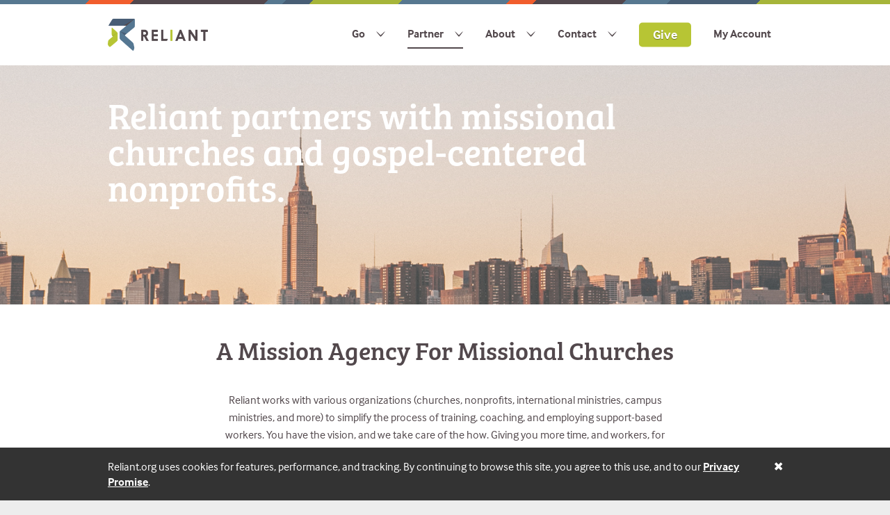

--- FILE ---
content_type: text/html; charset=utf-8
request_url: https://reliant.org/partner/partner
body_size: 17707
content:
 <!DOCTYPE html> <html xmlns="http://www.w3.org/1999/xhtml"> <head> <meta charset="utf-8" /> <meta name="viewport" content="width=device-width, initial-scale=1"> <link rel="apple-touch-icon" sizes="57x57" href="/apple-icon-57x57.png"> <link rel="apple-touch-icon" sizes="60x60" href="/apple-icon-60x60.png"> <link rel="apple-touch-icon" sizes="72x72" href="/apple-icon-72x72.png"> <link rel="apple-touch-icon" sizes="76x76" href="/apple-icon-76x76.png"> <link rel="apple-touch-icon" sizes="114x114" href="/apple-icon-114x114.png"> <link rel="apple-touch-icon" sizes="120x120" href="/apple-icon-120x120.png"> <link rel="apple-touch-icon" sizes="144x144" href="/apple-icon-144x144.png"> <link rel="apple-touch-icon" sizes="152x152" href="/apple-icon-152x152.png"> <link rel="apple-touch-icon" sizes="180x180" href="/apple-icon-180x180.png"> <link rel="icon" type="image/png" sizes="192x192" href="/android-icon-192x192.png"> <link rel="icon" type="image/png" sizes="32x32" href="/favicon-32x32.png"> <link rel="icon" type="image/png" sizes="96x96" href="/favicon-96x96.png"> <link rel="icon" type="image/png" sizes="16x16" href="/favicon-16x16.png"> <meta name="msapplication-TileColor" content="#ffffff"> <meta name="msapplication-TileImage" content="/ms-icon-144x144.png"> <meta name="theme-color" content="#ffffff"> <title>
	Partner
</title> <link rel="stylesheet" href="/lib/css/reliant.css?v=NCTBkknHmarabMaJfswPwA==" /> <link href="https://ajax.googleapis.com/ajax/libs/jqueryui/1.11.4/themes/smoothness/jquery-ui.css" rel="stylesheet" type="text/css" /> <script nonce="6WxfSVqPYsPBlijhKaIcqb7GJb28wyq3gqduvn5gyuX2QTHMGLvtyrI4HQu52V3AlaV51YCQ3OsX0S9st2ouLdDaQaSUeFuVt8RnZrTfRrFNrT5f6W4XYwsrCMSB9UGdl0IgWtm0n9TtZr6v6H54bQ2L9qiVy1JvC+U12O0iybg=" type="text/javascript">
		!function (a, b, c, d, e, f, g, h) {
			a.RaygunObject = e, a[e] = a[e] || function () {
				(a[e].o = a[e].o || []).push(arguments)
			}, f = b.createElement(c), f.nonce = '6WxfSVqPYsPBlijhKaIcqb7GJb28wyq3gqduvn5gyuX2QTHMGLvtyrI4HQu52V3AlaV51YCQ3OsX0S9st2ouLdDaQaSUeFuVt8RnZrTfRrFNrT5f6W4XYwsrCMSB9UGdl0IgWtm0n9TtZr6v6H54bQ2L9qiVy1JvC+U12O0iybg=', g = b.getElementsByTagName(c)[0],
				f.async = 1, f.src = d, g.parentNode.insertBefore(f, g), h = a.onerror, a.onerror = function (b, c, d, f, g) {
					h && h(b, c, d, f, g), g || (g = new Error(b)), a[e].q = a[e].q || [], a[e].q.push({
						e: g
					})
				}
		}(window, document, "script", "https://cdn.raygun.io/raygun4js/raygun.min.js", "rg4js");
	</script> <script nonce="6WxfSVqPYsPBlijhKaIcqb7GJb28wyq3gqduvn5gyuX2QTHMGLvtyrI4HQu52V3AlaV51YCQ3OsX0S9st2ouLdDaQaSUeFuVt8RnZrTfRrFNrT5f6W4XYwsrCMSB9UGdl0IgWtm0n9TtZr6v6H54bQ2L9qiVy1JvC+U12O0iybg=" src="https://use.typekit.net/hfp6quo.js" type="text/javascript"></script> <script nonce="6WxfSVqPYsPBlijhKaIcqb7GJb28wyq3gqduvn5gyuX2QTHMGLvtyrI4HQu52V3AlaV51YCQ3OsX0S9st2ouLdDaQaSUeFuVt8RnZrTfRrFNrT5f6W4XYwsrCMSB9UGdl0IgWtm0n9TtZr6v6H54bQ2L9qiVy1JvC+U12O0iybg=">try { Typekit.load(); } catch (e) { }</script>  <!-- Google tag (gtag.js) --> <script async src="https://www.googletagmanager.com/gtag/js?id=G-0WVKEN7N9X"></script> <script nonce="6WxfSVqPYsPBlijhKaIcqb7GJb28wyq3gqduvn5gyuX2QTHMGLvtyrI4HQu52V3AlaV51YCQ3OsX0S9st2ouLdDaQaSUeFuVt8RnZrTfRrFNrT5f6W4XYwsrCMSB9UGdl0IgWtm0n9TtZr6v6H54bQ2L9qiVy1JvC+U12O0iybg=">
			window.dataLayer = window.dataLayer || [];
			function gtag() { dataLayer.push(arguments); }
			gtag('js', new Date());

			gtag('config', 'G-0WVKEN7N9X');
		</script> <!-- Google Tag Manager --> <script nonce="6WxfSVqPYsPBlijhKaIcqb7GJb28wyq3gqduvn5gyuX2QTHMGLvtyrI4HQu52V3AlaV51YCQ3OsX0S9st2ouLdDaQaSUeFuVt8RnZrTfRrFNrT5f6W4XYwsrCMSB9UGdl0IgWtm0n9TtZr6v6H54bQ2L9qiVy1JvC+U12O0iybg=">
			(function (w, d, s, l, i) {
				w[l] = w[l] || []; w[l].push({
					'gtm.start':
						new Date().getTime(), event: 'gtm.js'
				}); var f = d.getElementsByTagName(s)[0],
					j = d.createElement(s), dl = l != 'dataLayer' ? '&l=' + l : ''; j.async = true; j.src =
						'https://www.googletagmanager.com/gtm.js?id=' + i + dl; f.parentNode.insertBefore(j, f);
			})(window, document, 'script', 'dataLayer', 'GTM-K8GZ6MF9');</script> <!-- End Google Tag Manager --> <script nonce="6WxfSVqPYsPBlijhKaIcqb7GJb28wyq3gqduvn5gyuX2QTHMGLvtyrI4HQu52V3AlaV51YCQ3OsX0S9st2ouLdDaQaSUeFuVt8RnZrTfRrFNrT5f6W4XYwsrCMSB9UGdl0IgWtm0n9TtZr6v6H54bQ2L9qiVy1JvC+U12O0iybg=" src="https://code.jquery.com/jquery-1.12.4.min.js" type="text/javascript"></script> <style type="text/css" media="all">.info-banner2{    background-color: #FA5D21;    color: #ffffff; padding: 1.5rem 0;    margin-top: 0rem;font-size: large;display: block;}

.info-banner2 a { color: #fff; }</style><link rel="canonical" href="https://reliant.org/partner/partner" /><meta name="description" content="Reliant partners with ministries to train, coach, and employ support-based workers, simplifying fundraising so the focus can remain on the ministry" /><meta name="keywords" content="Reliant, Mission, partnership, churches, non-profits, ministries, training, coaching, employment, support-based, fundraising" /><meta property="og:site_name" content="Reliant Mission" />
<meta property="og:locale" content="en_US" />
<meta property="og:type" content="website" />
</head> <body data-reliant-body class="fixed-header"> <script nonce="6WxfSVqPYsPBlijhKaIcqb7GJb28wyq3gqduvn5gyuX2QTHMGLvtyrI4HQu52V3AlaV51YCQ3OsX0S9st2ouLdDaQaSUeFuVt8RnZrTfRrFNrT5f6W4XYwsrCMSB9UGdl0IgWtm0n9TtZr6v6H54bQ2L9qiVy1JvC+U12O0iybg=" src="https://ajax.googleapis.com/ajax/libs/angularjs/1.7.8/angular.min.js" type="text/javascript"></script> <script nonce="6WxfSVqPYsPBlijhKaIcqb7GJb28wyq3gqduvn5gyuX2QTHMGLvtyrI4HQu52V3AlaV51YCQ3OsX0S9st2ouLdDaQaSUeFuVt8RnZrTfRrFNrT5f6W4XYwsrCMSB9UGdl0IgWtm0n9TtZr6v6H54bQ2L9qiVy1JvC+U12O0iybg=" src="https://ajax.googleapis.com/ajax/libs/angularjs/1.7.8/angular-animate.js" type="text/javascript"></script> <script nonce="6WxfSVqPYsPBlijhKaIcqb7GJb28wyq3gqduvn5gyuX2QTHMGLvtyrI4HQu52V3AlaV51YCQ3OsX0S9st2ouLdDaQaSUeFuVt8RnZrTfRrFNrT5f6W4XYwsrCMSB9UGdl0IgWtm0n9TtZr6v6H54bQ2L9qiVy1JvC+U12O0iybg=" src="https://ajax.googleapis.com/ajax/libs/angularjs/1.7.8/angular-sanitize.min.js" type="text/javascript"></script> <script nonce="6WxfSVqPYsPBlijhKaIcqb7GJb28wyq3gqduvn5gyuX2QTHMGLvtyrI4HQu52V3AlaV51YCQ3OsX0S9st2ouLdDaQaSUeFuVt8RnZrTfRrFNrT5f6W4XYwsrCMSB9UGdl0IgWtm0n9TtZr6v6H54bQ2L9qiVy1JvC+U12O0iybg=" src="https://cdnjs.cloudflare.com/ajax/libs/ngStorage/0.3.11/ngStorage.min.js" type="text/javascript"></script> <script nonce="6WxfSVqPYsPBlijhKaIcqb7GJb28wyq3gqduvn5gyuX2QTHMGLvtyrI4HQu52V3AlaV51YCQ3OsX0S9st2ouLdDaQaSUeFuVt8RnZrTfRrFNrT5f6W4XYwsrCMSB9UGdl0IgWtm0n9TtZr6v6H54bQ2L9qiVy1JvC+U12O0iybg=" src="https://cdn.jsdelivr.net/npm/lodash@4.17.19/lodash.min.js" type="text/javascript"></script> <script type="text/javascript" src="/lib/js/reliant.js?v=xuA3KJvuRCMsiUwTuXwLyQ=="></script> <script nonce="6WxfSVqPYsPBlijhKaIcqb7GJb28wyq3gqduvn5gyuX2QTHMGLvtyrI4HQu52V3AlaV51YCQ3OsX0S9st2ouLdDaQaSUeFuVt8RnZrTfRrFNrT5f6W4XYwsrCMSB9UGdl0IgWtm0n9TtZr6v6H54bQ2L9qiVy1JvC+U12O0iybg=" src="https://ajax.googleapis.com/ajax/libs/jqueryui/1.11.4/jquery-ui.min.js" type="text/javascript"></script>  <script nonce="6WxfSVqPYsPBlijhKaIcqb7GJb28wyq3gqduvn5gyuX2QTHMGLvtyrI4HQu52V3AlaV51YCQ3OsX0S9st2ouLdDaQaSUeFuVt8RnZrTfRrFNrT5f6W4XYwsrCMSB9UGdl0IgWtm0n9TtZr6v6H54bQ2L9qiVy1JvC+U12O0iybg=">
		RELIANT.modules.API.onRegisterAPIs(function (R, $) {
		R.API.RegisterAPI('ReliantAPI', 'https://api.reliant.org/');
		R.API.RegisterAPI('SitefinityDataAPI', 'https://reliant.org/API/');
	});

	RELIANT.modules.Angular.onAppCreated(function (R, $) {
		R.Angular.App.constant('Auth', {
		isAuthRequired: false,
				authenticationUrl: '/log-in',
				redirectURLParameter: 'RedirectUrl',
			});
	});

	RELIANT.Initialize();
	</script> <div ng-app="reliant"> 

<script type="text/javascript">
(function (R, undefined) {
	var servicesNavigator = new R.Navigator.Navigator('services', $('html, body'), '/partner');
}(RELIANT));
</script>
<div class="site-header hide-for-print">
	<div class="row">
		<div class="column">
			<nav r-site-navigation class="site-navigation clearfix">
				<a r-site-navigation-component="logo" href="/" class="site-navigation_item">
					<img src="/img/ReliantLogo-Transparent.PNG" alt="Reliant" class="site-navigation_item_logo" />
				</a>

				<div r-site-navigation-component="user" class="site-navigation_user-navigation show-for-large-up">
					<div id="userNavigation_8e7e39bc-6d04-4d2f-b3c7-925fff4167fb">
	<div r-user-navigation-component="login" class="">
		<div r-user-navigation-component="loginOpen" class="site-navigation_item">
			<a href="" name="userLoginSwitcher" class="site-navigation_item_link">My Account</a>
		</div>

		<div r-user-navigation-component="loginClose" class="site-navigation_item active hide">
			<a href="" name="userLoginSwitcher" class="site-navigation_item_link reliant-navigation_login-button-open">
				<span class="icon-close"><span class="icon-close-icon"></span></span>
			</a>
		</div>

		<div r-user-navigation-component="loginForm" class="site-navigation_user-navigation_login-container hide">
			<div id="navLogin-login_8e7e39bc-6d04-4d2f-b3c7-925fff4167fb" class="reliant-navigation_user-login">

	<header style="margin: 0.5rem 0;">
		<form name="frmUserNavigationLogIn">
			<div class="row">
	<div class="small-5 columns">
		<label for="UserLogin_Username_8e7e39bc-6d04-4d2f-b3c7-925fff4167fb" id="UserLogin_Username-label_8e7e39bc-6d04-4d2f-b3c7-925fff4167fb" class="floating-label">
			Email
		</label>
		<input id="UserLogin_Username_8e7e39bc-6d04-4d2f-b3c7-925fff4167fb" class="floating-label-input" name="UserLogin_Username" value="" type="email" style="font-size: inherit;" />
	</div>
	<div class="small-4 columns">
		<label for="UserLogin_Password_8e7e39bc-6d04-4d2f-b3c7-925fff4167fb" id="UserLogin_Password-label_8e7e39bc-6d04-4d2f-b3c7-925fff4167fb" class="floating-label">
			Password
		</label>
		<input id="UserLogin_Password_8e7e39bc-6d04-4d2f-b3c7-925fff4167fb" class="floating-label-input" name="UserLogin_Password" value="" type="password" style="font-size: inherit;" />
	</div>
	<div class="small-3 columns">
		<input type="submit" name="btnLogIn" value="Sign In" class="button expand" />
	</div>
</div>
<div class="login-error-section login-error-section--horizontal" id="loginErrorBubble_8e7e39bc-6d04-4d2f-b3c7-925fff4167fb">
	Try Again. Invalid username or password. 
</div>

<script nonce="6WxfSVqPYsPBlijhKaIcqb7GJb28wyq3gqduvn5gyuX2QTHMGLvtyrI4HQu52V3AlaV51YCQ3OsX0S9st2ouLdDaQaSUeFuVt8RnZrTfRrFNrT5f6W4XYwsrCMSB9UGdl0IgWtm0n9TtZr6v6H54bQ2L9qiVy1JvC+U12O0iybg=">
	(function (R, $, undefined) {
		var $usernameLabel = $('#UserLogin_Username-label_8e7e39bc-6d04-4d2f-b3c7-925fff4167fb'),
			$passwordLabel = $('#UserLogin_Password-label_8e7e39bc-6d04-4d2f-b3c7-925fff4167fb');

		$('#UserLogin_Username_8e7e39bc-6d04-4d2f-b3c7-925fff4167fb').on('keyup change', function () {
			SetVisibility(this, $usernameLabel);
		});
		$('#UserLogin_Password_8e7e39bc-6d04-4d2f-b3c7-925fff4167fb').on('keyup change', function () {
			SetVisibility(this, $passwordLabel);
		});

		function SetVisibility(input, $label) {
			if (input.value) {
				$label.addClass('show-for-sr');
			} else {
				$label.removeClass('show-for-sr');
			}
		}
	}(RELIANT, jQuery));
</script>
		</form>

		<div class="row">
			<div class="small-5 columns">
				<small>
					<a href="/log-in?state=3">Recover Username</a>
				</small>
			</div>

			<div class="small-4 columns">
				<small>
					<a href="/log-in?state=2">Reset Password</a>
				</small>
			</div>

			<div class="small-3 columns">
				<small>
					<a href="/log-in?state=1">Create Account</a>
				</small>
			</div>
		</div>

	</header>
</div>

<script nonce="6WxfSVqPYsPBlijhKaIcqb7GJb28wyq3gqduvn5gyuX2QTHMGLvtyrI4HQu52V3AlaV51YCQ3OsX0S9st2ouLdDaQaSUeFuVt8RnZrTfRrFNrT5f6W4XYwsrCMSB9UGdl0IgWtm0n9TtZr6v6H54bQ2L9qiVy1JvC+U12O0iybg=">
    (function (R, $, undefined) {
        var $navLogin = $('#navLogin-login_8e7e39bc-6d04-4d2f-b3c7-925fff4167fb'),
			$frmUserNavigationLogIn = $navLogin.find('[name="frmUserNavigationLogIn"]'),
			$username = $frmUserNavigationLogIn.find('[name="UserLogin_Username"]'),
			$password = $frmUserNavigationLogIn.find('[name="UserLogin_Password"]'),
			$errorBubble = $frmUserNavigationLogIn.find("#loginErrorBubble_8e7e39bc-6d04-4d2f-b3c7-925fff4167fb");



        $frmUserNavigationLogIn.on('submit', function (e) {
            e.preventDefault();
            e.stopPropagation();

            $navLogin.fadeTo(400, 0.5);

            R.API.ReliantAPI.User.LogIn($username.val(), $password.val())
				.Success(function (status, response) {
				    if (response.ChangeType && response.ChangeType == 'UserCreateVerify') {
				        $errorBubble.html('Account not verified. Check your email for instructions to verify your account.');
				        ShowErrorBubble();
				        return;
				    }

				    R.Publish('UserLogin', response);

				    $username.val('');
				    $username.change();
				})
				.Failure(function (status, response) {
				    $errorBubble.html('Try Again. Invalid username or password.');
				    ShowErrorBubble();
				})
				.Always(function (status, response) {
				    $navLogin.fadeTo(200, 1);
				    $password.val('');
				    $password.change();
				});
        });

        var errorBubbleTimeout;
        function ShowErrorBubble() {
            clearTimeout(errorBubbleTimeout);
            $errorBubble.fadeTo(200, 1, function () {
                errorBubbleTimeout = setTimeout(function () {
                    $errorBubble.fadeTo(200, 0);
                }, 10000);
            });
        }
    }(RELIANT, jQuery));
</script>

		</div>
	</div>

	<div r-user-navigation-component="menu" class="site-navigation_item has-subnavigation hide">
		<a href="/user" r-user-navigation-component="menuName" class="site-navigation_item_link"></a>

		<ul class="site-navigation_subnavigation">
		<li class="site-navigation_item">
			<a class="site-navigation_item_link" href="/user">Giving Dashboard</a>
		</li>
		<li class="site-navigation_item">
			<a class="site-navigation_item_link" href="/user/giving">Giving History</a>
		</li>
		<li class="site-navigation_item">
			<a class="site-navigation_item_link" href="/user/statements">Statements</a>
		</li>
		<li class="site-navigation_item">
			<a class="site-navigation_item_link" href="/user/profile">My Profile</a>
		</li>
		<li class="site-navigation_item">
			<a class="site-navigation_item_link" href="/help">Help Center</a>
		</li>

	<li class="site-navigation_item">
		<a id="lnkLogOut_8e7e39bc-6d04-4d2f-b3c7-925fff4167fb" class="site-navigation_item_link" href="">Log Out</a>
	</li>
</ul>

<script nonce="6WxfSVqPYsPBlijhKaIcqb7GJb28wyq3gqduvn5gyuX2QTHMGLvtyrI4HQu52V3AlaV51YCQ3OsX0S9st2ouLdDaQaSUeFuVt8RnZrTfRrFNrT5f6W4XYwsrCMSB9UGdl0IgWtm0n9TtZr6v6H54bQ2L9qiVy1JvC+U12O0iybg=">
	(function (R, $, undefined) {
		$('#lnkLogOut_8e7e39bc-6d04-4d2f-b3c7-925fff4167fb').on('click', function (e) {
			e.preventDefault();
			e.stopPropagation();

			R.API.ReliantAPI.User.LogOut(
				function (response) {
					if (response && response.status === 200) {
						R.Raygun.RemoveUser();

						R.Publish('UserLogin', R.API.ReliantAPI.User.unauthenticatedModel);
					}
				}
			);
		});
	}(RELIANT, jQuery));
</script>


	</div>
</div>


<script nonce="6WxfSVqPYsPBlijhKaIcqb7GJb28wyq3gqduvn5gyuX2QTHMGLvtyrI4HQu52V3AlaV51YCQ3OsX0S9st2ouLdDaQaSUeFuVt8RnZrTfRrFNrT5f6W4XYwsrCMSB9UGdl0IgWtm0n9TtZr6v6H54bQ2L9qiVy1JvC+U12O0iybg=">
	(function (R, $, undefined) {
		var $userNavigation = $('#userNavigation_8e7e39bc-6d04-4d2f-b3c7-925fff4167fb'),
			$userLogin = $userNavigation.find('[r-user-navigation-component="login"]'),
			$userLoginOpen = $userLogin.find('[r-user-navigation-component="loginOpen"]'),
			$userLoginOpenWidth = Math.round(R.Utilities.GetWidth($userLogin.find('[r-user-navigation-component="loginOpen"]')))+10,
			$userLoginClose = $userLogin.find('[r-user-navigation-component="loginClose"]'),
			$userLoginCloseWidth = R.Utilities.GetWidth($userLogin.find('[r-user-navigation-component="loginClose"]')),
			$userLoginForm = $userLogin.find('[r-user-navigation-component="loginForm"]'),
			$userLoginFormWidth = R.Utilities.GetWidth($userLogin.find('[r-user-navigation-component="loginForm"]')),
            $userLoginWidth = $userLoginCloseWidth + $userLoginFormWidth,
			$userLoginFormUsername = $userLoginForm.find('[name="UserLogin_Username"]'),
			$userMenu = $userNavigation.find('[r-user-navigation-component="menu"]'),
			$userMenuName = $userMenu.find('[r-user-navigation-component="menuName"]'),
			currentComponent = $userLogin,
			friendlyName = '',
			userLoginToken = R.Subscribe('UserLogin', OnUserLogin);

		$userLoginOpen.on('click', R.Utilities.HandleEvent(OpenUserLogin, true, true));
		$userLoginClose.on('click', R.Utilities.HandleEvent(CloseUserLogin, true, true));

		function OpenUserLogin() {
		    var width = $userLoginWidth;
			SwitchUserLogin($userLoginOpen, $userLoginClose, width, function () {
				$userLoginForm.removeClass('hide');
				$userLoginForm.fadeTo(400, 1);
				$userLoginFormUsername.focus();
			});
		}

		function CloseUserLogin(callback) {
			var width = $userLoginOpenWidth;

			$userLoginForm.fadeTo(400, 0, function () {
				SwitchUserLogin($userLoginClose, $userLoginOpen, width, function () {
					$userLoginForm.addClass('hide');

					callback instanceof Function && callback();
				});
			});

			$userLoginFormUsername.blur();
		}

		function SwitchUserLogin($oldAction, $newAction, width, callback) {
			$oldAction.fadeTo(400, 0, function () {
				$newAction.fadeTo(0, 0);
				$oldAction.addClass('hide');
				$newAction.removeClass('hide');
				$newAction.fadeTo(400, 1);
				$userLoginForm.css('left', $newAction.outerWidth(true));

				AnimateUserLogin(width, $newAction, callback);
			});
		}

		function AnimateUserLogin(width, $action, callback) {
			$userLogin.animate(
				{
					width: width
				},
				{
					step: PublishUserNavigationResize,
					always: function () {
						$action.fadeTo(400, 1);
						callback();
					}
				});
		}

		function PublishUserNavigationResize(now, tween) {
			if (now != undefined) {
				now += 1;
			}

			R.Publish('UserNavigationResize', now, undefined, true);
		}

		function SwitchUserNavigation($component) {
			var $oldComponent = currentComponent;

			if ($oldComponent != $component) {
				currentComponent = $component;

				$oldComponent.fadeTo(400, 0, function () {
					currentComponent.fadeTo(0, 0);
					$oldComponent.addClass('hide');
					currentComponent.removeClass('hide');
					currentComponent.fadeTo(400, 1);
					PublishUserNavigationResize();
				});
			}
		}

		function OnUserLogin(userLoginData) {
			var isLoggedIn = userLoginData && userLoginData.Authenticated;

			if (isLoggedIn && currentComponent != $userMenu) {
				$userMenuName.text(userLoginData.Name);
				CloseUserLogin(function () {
					SwitchUserNavigation($userMenu);
				});
			} else if (!isLoggedIn && currentComponent != $userLogin) {
				SwitchUserNavigation($userLogin);
			}
		}
	}(RELIANT, jQuery));
</script>

				</div>

				<ul r-site-navigation-component="items" class="site-navigation_items" style="opacity: 0">
	<li r-priority-selector-index="" tabindex="-1" class="site-navigation_item has-subnavigation hide">
		<a href="/go" target="_self" class="site-navigation_item_link">Go</a>

			<ul class="site-navigation_subnavigation">
						<li class="site-navigation_item">
			<a href="/go/process/prepare" target="_self" class="site-navigation_item_link">Prepare</a>
		</li>
		<li class="site-navigation_item">
			<a href="/go/process/complete-application-and-assessment" target="_self" class="site-navigation_item_link">Application &amp; Assessment</a>
		</li>
		<li class="site-navigation_item">
			<a href="/go/process/fundraising-training" target="_self" class="site-navigation_item_link">Fundraising Training</a>
		</li>
		<li class="site-navigation_item">
			<a href="/go/process/build-your-team" target="_self" class="site-navigation_item_link">Build Your Team</a>
		</li>
		<li class="site-navigation_item">
			<a href="/go/process/live-your-calling" target="_self" class="site-navigation_item_link">Live Your Calling</a>
		</li>

			</ul>
	</li>
	<li r-priority-selector-index="" tabindex="-1" class="site-navigation_item has-subnavigation active hide">
		<a href="/partner" target="_self" class="site-navigation_item_link">Partner</a>

			<ul class="site-navigation_subnavigation">
						<li class="site-navigation_item">
			<a href="/partner/partner-types" target="_self" class="site-navigation_item_link">Partner Types</a>
		</li>
		<li class="site-navigation_item">
			<a href="/partner/key-services" target="_self" class="site-navigation_item_link">Key Services</a>
		</li>
		<li class="site-navigation_item">
			<a href="/partner/process/establish-partnership" target="_self" class="site-navigation_item_link">Partnership Process</a>
		</li>

			</ul>
	</li>
	<li r-priority-selector-index="" tabindex="-1" class="site-navigation_item has-subnavigation hide">
		<a href="/about/our-full-story" target="_self" class="site-navigation_item_link">About</a>

			<ul class="site-navigation_subnavigation">
						<li class="site-navigation_item">
			<a href="/about/careers" target="_self" class="site-navigation_item_link">Careers at Reliant Central</a>
		</li>
		<li class="site-navigation_item">
			<a href="/about/our-full-story" target="_self" class="site-navigation_item_link">Our Story</a>
		</li>
		<li class="site-navigation_item">
			<a href="/about/our-people" target="_self" class="site-navigation_item_link">Our People</a>
		</li>
		<li class="site-navigation_item">
			<a href="/about/statement-of-faith" target="_self" class="site-navigation_item_link">Statement of Faith</a>
		</li>
		<li class="site-navigation_item">
			<a href="/about/mission-values" target="_self" class="site-navigation_item_link">Mission &amp; Values</a>
		</li>
		<li class="site-navigation_item">
			<a href="/about/accountability/financial-integrity" target="_self" class="site-navigation_item_link">Accountability</a>
		</li>
		<li class="site-navigation_item">
			<a href="/about/news" target="_self" class="site-navigation_item_link">Reliant News</a>
		</li>

			</ul>
	</li>
	<li r-priority-selector-index="" tabindex="-1" class="site-navigation_item has-subnavigation hide">
		<a href="/contact" target="_self" class="site-navigation_item_link">Contact</a>

			<ul class="site-navigation_subnavigation">
						<li class="site-navigation_item">
			<a href="/help" target="_self" class="site-navigation_item_link">Donor Support</a>
		</li>

			</ul>
	</li>
	<li r-priority-selector-index="1" tabindex="-1" class="site-navigation_item hide">
		<a href="/give" target="_self" class="button button--success">Give</a>

	</li>
				</ul>
			</nav>
		</div>
	</div>

	<script nonce="6WxfSVqPYsPBlijhKaIcqb7GJb28wyq3gqduvn5gyuX2QTHMGLvtyrI4HQu52V3AlaV51YCQ3OsX0S9st2ouLdDaQaSUeFuVt8RnZrTfRrFNrT5f6W4XYwsrCMSB9UGdl0IgWtm0n9TtZr6v6H54bQ2L9qiVy1JvC+U12O0iybg=">
		(function (R, $, undefined) {
			var $navigation = $('[r-site-navigation]'),
				$navigationLogo = $('[r-site-navigation-component="logo"]'),
				$navigationItemsContainer = $('[r-site-navigation-component="items"]'),
				$navigationItems = $navigationItemsContainer.children(),
				$navigationUser = $('[r-site-navigation-component="user"]'),
				prioritySelector,
				tempId = Date.now(),
				startedTouch = false;

			InitializePrioritySelector();

			$(window).on('resize.' + tempId, R.Utilities.Throttle(PrioritizeItems));

			$navigationItems.on('touchstart.' + tempId, OnTouchStart);

			$navigationItems.on('click.' + tempId, OnClick);

			// triggered by animation of login form
			// this will run several times a second during jquery's animate step function
			R.Subscribe('UserNavigationResize', function (navigationUserWidth) {
				PrioritizeItems(null, navigationUserWidth);
			});

			function OnTouchStart(e) {
				var $self = $(this);

				startedTouch = $self.hasClass('has-subnavigation') && !$self.is(':focus');
			}

			function OnClick(e) {
				var $self = $(this);

				if (startedTouch) {
					$self.focus();

					startedTouch = false;

					e.preventDefault();
					e.stopPropagation();
				}
			}

			function InitializePrioritySelector() {
				prioritySelector = new R.PriorityPlus.PrioritySelector($navigationItems, GetAvailableWidth());

				$navigationItemsContainer.css('opacity', 1);
			}

			function PrioritizeItems(e, navigationUserWidth) {
				prioritySelector.Prioritize(GetAvailableWidth(navigationUserWidth));
			}

			function GetAvailableWidth(navigationUserWidth) {
				if (navigationUserWidth == undefined) {
					navigationUserWidth = $navigationUser.outerWidth(true);
				}

				return $navigation.width() - $navigationLogo.outerWidth(true) - navigationUserWidth;
			}
		}(RELIANT, jQuery));
	</script>
</div>






	<div >
		<div ></div>
	</div>
<div class="info-banner2" id="systemreqs-6e9f4d9a-d945-483d-aeb7-2c78d4b385e5" style="display: none;">
	<div class="row">
		<div class="columns large-12">
			<div class="floating-banner_message-container">
				<div>Your computer and/or browser is not officially supported by Reliant.org, you may experience some technical difficulties and some features may not work at all. <a href="/system-requirements">Learn more</a>. </div>
			</div>
			<div class="floating-banner_icon-container">
				<a href="" id="systemreqs-dismiss-6e9f4d9a-d945-483d-aeb7-2c78d4b385e5" style="display:none;">
					<i class="floating-banner_icon fi-x"></i>
				</a>
			</div>
		</div>
	</div>
</div>

<script nonce="6WxfSVqPYsPBlijhKaIcqb7GJb28wyq3gqduvn5gyuX2QTHMGLvtyrI4HQu52V3AlaV51YCQ3OsX0S9st2ouLdDaQaSUeFuVt8RnZrTfRrFNrT5f6W4XYwsrCMSB9UGdl0IgWtm0n9TtZr6v6H54bQ2L9qiVy1JvC+U12O0iybg=">
	(function () {
		if (!(detectStorage() && localStorage.getItem('hide-sys-reqs')) && (/Windows NT 5.1/.test(navigator.userAgent) || !meetsMinimumVersion(navigator.appVersion,/Mac OS X (\d+)_(\d+)_?(\d+)?/, 10, 12, 1) || !meetsMinimumVersion(navigator.appVersion,/Android (\d+).(\d+).?(\d+)?/, 2, 3, 6) || !meetsMinimumVersion(navigator.appVersion,/iPhone OS (\d+)_(\d+)_?(\d+)?/, 10, 0, 0) || !meetsMinimumVersion(navigator.appVersion,/Chrome\/(\d+).(\d+).?(\d+)?/, 29, 0, 0) || !meetsMinimumVersion(navigator.appVersion,/Firefox\/(\d+).(\d+).?(\d+)?/, 27, 0, 0) || !meetsMinimumVersion(navigator.appVersion,/MSIE (\d+).(\d+).?(\d+)?/, 8, 0, 0) || !meetsMinimumVersion(navigator.appVersion,/Edg\/(\d+).(\d+).?(\d+)?/, 12, 0, 0))) {
			var bannerSysReq = $("#systemreqs-6e9f4d9a-d945-483d-aeb7-2c78d4b385e5");
			if (detectStorage()) {
				var btnSysReqDismiss = $('#systemreqs-dismiss-6e9f4d9a-d945-483d-aeb7-2c78d4b385e5');
				btnSysReqDismiss.on('click', function (e) {
					btnSysReqDismiss.off();
					localStorage.setItem('hide-sys-reqs','true');
					bannerSysReq.fadeTo(1000, 0, function () { bannerSysReq.remove(); });
				});
				btnSysReqDismiss.show();
			}
			bannerSysReq.show();
		}

		function meetsMinimumVersion(actual, pattern, major, minor, rev) {
			var version = (actual).match(pattern);
			return ((!version || version[1] > major) || ((version[1] == major) && (((version[2] || 0) > minor) || (((version[2] || 0) == minor) && ((version[3] || 0) >= rev)))));
		}

		function detectStorage() {
			try {
				var storage = window['localStorage'];
				var x = '__storage_test__';
				storage.setItem(x, x);
				storage.removeItem(x);
				return true;
			}
			catch {
				return false;
			}
		}
	})();
</script><div class="hide-for-large-up">
	<div r-node-tree-root-for="8ff10d44-738a-49a9-b6c7-88287d50c283" class="vertical-navigation_toggle">
		<span class="nav-toggle">
			<span class="nav-toggle_icon nav-toggle_icon--root anim-wiggle"></span>
		</span>
	</div>

	<nav r-node-tree="8ff10d44-738a-49a9-b6c7-88287d50c283" class="vertical-navigation vertical-navigation--vertical">

		<a href="/" class="vertical-navigation_link vertical-navigation_link--logo">
			<img src="/img/Reliant-Standard-Inverse.png" alt="Reliant" class="vertical-navigation_logo">
		</a>

		<div class="vertical-navigation_level">
			<ul r-node-tree-proxy-for="8ff10d44-738a-49a9-b6c7-88287d50c283" class="vertical-navigation_level_items">
				<li r-node-tree-contains="user_8ff10d44-738a-49a9-b6c7-88287d50c283" r-user-navigation-component="menu">
					<a r-node-tree-root-for="user_8ff10d44-738a-49a9-b6c7-88287d50c283" r-user-navigation-component="menuName" href="" class="vertical-navigation_link vertical-navigation_link--has-subnavigation"></a>

					<div r-node-tree="user_8ff10d44-738a-49a9-b6c7-88287d50c283" class="vertical-navigation_level">
						<ul class="vertical-navigation_level_items">
							<li>
								<a r-node-tree-root-for="user_8ff10d44-738a-49a9-b6c7-88287d50c283" href="" class="vertical-navigation_link vertical-navigation_link--back">Back</a>
							</li>

										<li class="">
					<a  href="/user" target="_self" class="vertical-navigation_link">Giving Dashboard</a>


			</li>
			<li class="">
					<a  href="/user/giving" target="_self" class="vertical-navigation_link">Giving History</a>


			</li>
			<li class="">
					<a  href="/user/statements" target="_self" class="vertical-navigation_link">Statements</a>


			</li>
			<li class="">
					<a  href="/user/profile" target="_self" class="vertical-navigation_link">My Profile</a>


			</li>
			<li class="">
					<a  href="/help" target="_self" class="vertical-navigation_link">Help Center</a>


			</li>


							<li>
								<a r-user-navigation-component="logout" href="" class="vertical-navigation_link">Logout</a>
							</li>

							<li class="vertical-navigation_footer sideFooter">
								<a href="https://preview.reliant.org/home" sfref="[f669d9a7-009d-4d83-ddaa-000000000002|lng:en]fc6d9f03-8c3a-6f84-b816-ff000045e7f0" style="line-height:25.6px;"></a><a href="/office-employment" sfref="[f669d9a7-009d-4d83-ddaa-000000000002]d9dda403-8c3a-6f84-b816-ff000045e7f0">Office Employment</a>&nbsp;<span style="line-height:25.6px;">|&nbsp;</span><a href="/privacy-promise" sfref="[f669d9a7-009d-4d83-ddaa-000000000002]f5dca403-8c3a-6f84-b816-ff000045e7f0">Privacy Promise</a><span style="line-height:25.6px;">&nbsp;</span><span style="line-height:25.6px;">|&nbsp;</span><a href="/media-kit" sfref="[f669d9a7-009d-4d83-ddaa-000000000002]fbe1a403-8c3a-6f84-b816-ff000045e7f0">Media Info</a><span style="line-height:25.6px;">&nbsp;| &copy; Reliant Mission 2024. All Rights Reserved</span><span style="line-height:25.6px;"></span>
							</li>
						</ul>
					</div>
				</li>

							<li class="">
					<a r-node-tree-root-for=62729F03-8C3A-6F84-B816-FF000045E7F0_8ff10d44-738a-49a9-b6c7-88287d50c283 href="/go" target="_self" class="vertical-navigation_link vertical-navigation_link--has-subnavigation">Go</a>


					<div r-node-tree="62729F03-8C3A-6F84-B816-FF000045E7F0_8ff10d44-738a-49a9-b6c7-88287d50c283" class="vertical-navigation_level">
						<ul r-node-tree-proxy-for="62729F03-8C3A-6F84-B816-FF000045E7F0_8ff10d44-738a-49a9-b6c7-88287d50c283" class="vertical-navigation_level_items">
							<li>
								<a r-node-tree-root-for=62729F03-8C3A-6F84-B816-FF000045E7F0_8ff10d44-738a-49a9-b6c7-88287d50c283 href="" class="vertical-navigation_link vertical-navigation_link--back">Back</a>
							</li>

								<a  href="/go" target="_self" class="vertical-navigation_link">Go</a>


										<li class="">
					<a  href="/go/process/prepare" target="_self" class="vertical-navigation_link">Prepare</a>


			</li>
			<li class="">
					<a  href="/go/process/complete-application-and-assessment" target="_self" class="vertical-navigation_link">Application &amp; Assessment</a>


			</li>
			<li class="">
					<a  href="/go/process/fundraising-training" target="_self" class="vertical-navigation_link">Fundraising Training</a>


			</li>
			<li class="">
					<a  href="/go/process/build-your-team" target="_self" class="vertical-navigation_link">Build Your Team</a>


			</li>
			<li class="">
					<a  href="/go/process/live-your-calling" target="_self" class="vertical-navigation_link">Live Your Calling</a>


			</li>


							<li class="vertical-navigation_footer sideFooter">
								<a href="https://preview.reliant.org/home" sfref="[f669d9a7-009d-4d83-ddaa-000000000002|lng:en]fc6d9f03-8c3a-6f84-b816-ff000045e7f0" style="line-height:25.6px;"></a><a href="/office-employment" sfref="[f669d9a7-009d-4d83-ddaa-000000000002]d9dda403-8c3a-6f84-b816-ff000045e7f0">Office Employment</a>&nbsp;<span style="line-height:25.6px;">|&nbsp;</span><a href="/privacy-promise" sfref="[f669d9a7-009d-4d83-ddaa-000000000002]f5dca403-8c3a-6f84-b816-ff000045e7f0">Privacy Promise</a><span style="line-height:25.6px;">&nbsp;</span><span style="line-height:25.6px;">|&nbsp;</span><a href="/media-kit" sfref="[f669d9a7-009d-4d83-ddaa-000000000002]fbe1a403-8c3a-6f84-b816-ff000045e7f0">Media Info</a><span style="line-height:25.6px;">&nbsp;| &copy; Reliant Mission 2024. All Rights Reserved</span><span style="line-height:25.6px;"></span>
							</li>
						</ul>
					</div>
			</li>
			<li class=" active">
					<a r-node-tree-root-for=BC729F03-8C3A-6F84-B816-FF000045E7F0_8ff10d44-738a-49a9-b6c7-88287d50c283 href="/partner" target="_self" class="vertical-navigation_link vertical-navigation_link--has-subnavigation">Partner</a>


					<div r-node-tree="BC729F03-8C3A-6F84-B816-FF000045E7F0_8ff10d44-738a-49a9-b6c7-88287d50c283" class="vertical-navigation_level">
						<ul r-node-tree-proxy-for="BC729F03-8C3A-6F84-B816-FF000045E7F0_8ff10d44-738a-49a9-b6c7-88287d50c283" class="vertical-navigation_level_items">
							<li>
								<a r-node-tree-root-for=BC729F03-8C3A-6F84-B816-FF000045E7F0_8ff10d44-738a-49a9-b6c7-88287d50c283 href="" class="vertical-navigation_link vertical-navigation_link--back">Back</a>
							</li>

								<a  href="/partner" target="_self" class="vertical-navigation_link">Partner</a>


										<li class="">
					<a r-node-tree-root-for=96739F03-8C3A-6F84-B816-FF000045E7F0_8ff10d44-738a-49a9-b6c7-88287d50c283 href="/partner/partner-types" target="_self" class="vertical-navigation_link vertical-navigation_link--has-subnavigation">Partner Types</a>


					<div r-node-tree="96739F03-8C3A-6F84-B816-FF000045E7F0_8ff10d44-738a-49a9-b6c7-88287d50c283" class="vertical-navigation_level">
						<ul r-node-tree-proxy-for="96739F03-8C3A-6F84-B816-FF000045E7F0_8ff10d44-738a-49a9-b6c7-88287d50c283" class="vertical-navigation_level_items">
							<li>
								<a r-node-tree-root-for=96739F03-8C3A-6F84-B816-FF000045E7F0_8ff10d44-738a-49a9-b6c7-88287d50c283 href="" class="vertical-navigation_link vertical-navigation_link--back">Back</a>
							</li>

								<a  href="/partner/partner-types" target="_self" class="vertical-navigation_link">Partner Types</a>


										<li class="">
					<a  href="/partner/partners/us" target="_self" class="vertical-navigation_link">US Churches &amp; Ministries</a>


			</li>
			<li class="">
					<a  href="/partner/partners/college" target="_self" class="vertical-navigation_link">Collegiate Church Network &amp; Campus Churches</a>


			</li>
			<li class="">
					<a  href="/partner/partners/international" target="_self" class="vertical-navigation_link">International</a>


			</li>
			<li class="">
					<a  href="/partner/partners/residencies-internships" target="_self" class="vertical-navigation_link">Residencies &amp; Internships</a>


			</li>


							<li class="vertical-navigation_footer sideFooter">
								<a href="https://preview.reliant.org/home" sfref="[f669d9a7-009d-4d83-ddaa-000000000002|lng:en]fc6d9f03-8c3a-6f84-b816-ff000045e7f0" style="line-height:25.6px;"></a><a href="/office-employment" sfref="[f669d9a7-009d-4d83-ddaa-000000000002]d9dda403-8c3a-6f84-b816-ff000045e7f0">Office Employment</a>&nbsp;<span style="line-height:25.6px;">|&nbsp;</span><a href="/privacy-promise" sfref="[f669d9a7-009d-4d83-ddaa-000000000002]f5dca403-8c3a-6f84-b816-ff000045e7f0">Privacy Promise</a><span style="line-height:25.6px;">&nbsp;</span><span style="line-height:25.6px;">|&nbsp;</span><a href="/media-kit" sfref="[f669d9a7-009d-4d83-ddaa-000000000002]fbe1a403-8c3a-6f84-b816-ff000045e7f0">Media Info</a><span style="line-height:25.6px;">&nbsp;| &copy; Reliant Mission 2024. All Rights Reserved</span><span style="line-height:25.6px;"></span>
							</li>
						</ul>
					</div>
			</li>
			<li class="">
					<a  href="/partner/key-services" target="_self" class="vertical-navigation_link">Key Services</a>


			</li>
			<li class="">
					<a  href="/partner/process/establish-partnership" target="_self" class="vertical-navigation_link">Partnership Process</a>


			</li>


							<li class="vertical-navigation_footer sideFooter">
								<a href="https://preview.reliant.org/home" sfref="[f669d9a7-009d-4d83-ddaa-000000000002|lng:en]fc6d9f03-8c3a-6f84-b816-ff000045e7f0" style="line-height:25.6px;"></a><a href="/office-employment" sfref="[f669d9a7-009d-4d83-ddaa-000000000002]d9dda403-8c3a-6f84-b816-ff000045e7f0">Office Employment</a>&nbsp;<span style="line-height:25.6px;">|&nbsp;</span><a href="/privacy-promise" sfref="[f669d9a7-009d-4d83-ddaa-000000000002]f5dca403-8c3a-6f84-b816-ff000045e7f0">Privacy Promise</a><span style="line-height:25.6px;">&nbsp;</span><span style="line-height:25.6px;">|&nbsp;</span><a href="/media-kit" sfref="[f669d9a7-009d-4d83-ddaa-000000000002]fbe1a403-8c3a-6f84-b816-ff000045e7f0">Media Info</a><span style="line-height:25.6px;">&nbsp;| &copy; Reliant Mission 2024. All Rights Reserved</span><span style="line-height:25.6px;"></span>
							</li>
						</ul>
					</div>
			</li>
			<li class="">
					<a r-node-tree-root-for=5B739F03-8C3A-6F84-B816-FF000045E7F0_8ff10d44-738a-49a9-b6c7-88287d50c283 href="/about/our-full-story" target="_self" class="vertical-navigation_link vertical-navigation_link--has-subnavigation">About</a>


					<div r-node-tree="5B739F03-8C3A-6F84-B816-FF000045E7F0_8ff10d44-738a-49a9-b6c7-88287d50c283" class="vertical-navigation_level">
						<ul r-node-tree-proxy-for="5B739F03-8C3A-6F84-B816-FF000045E7F0_8ff10d44-738a-49a9-b6c7-88287d50c283" class="vertical-navigation_level_items">
							<li>
								<a r-node-tree-root-for=5B739F03-8C3A-6F84-B816-FF000045E7F0_8ff10d44-738a-49a9-b6c7-88287d50c283 href="" class="vertical-navigation_link vertical-navigation_link--back">Back</a>
							</li>

								<a  href="/about/our-full-story" target="_self" class="vertical-navigation_link">About</a>


										<li class="">
					<a  href="/about/careers" target="_self" class="vertical-navigation_link">Careers at Reliant Central</a>


			</li>
			<li class="">
					<a  href="/about/our-full-story" target="_self" class="vertical-navigation_link">Our Story</a>


			</li>
			<li class="">
					<a r-node-tree-root-for=E4739F03-8C3A-6F84-B816-FF000045E7F0_8ff10d44-738a-49a9-b6c7-88287d50c283 href="/about/our-people" target="_self" class="vertical-navigation_link vertical-navigation_link--has-subnavigation">Our People</a>


					<div r-node-tree="E4739F03-8C3A-6F84-B816-FF000045E7F0_8ff10d44-738a-49a9-b6c7-88287d50c283" class="vertical-navigation_level">
						<ul r-node-tree-proxy-for="E4739F03-8C3A-6F84-B816-FF000045E7F0_8ff10d44-738a-49a9-b6c7-88287d50c283" class="vertical-navigation_level_items">
							<li>
								<a r-node-tree-root-for=E4739F03-8C3A-6F84-B816-FF000045E7F0_8ff10d44-738a-49a9-b6c7-88287d50c283 href="" class="vertical-navigation_link vertical-navigation_link--back">Back</a>
							</li>

								<a  href="/about/our-people" target="_self" class="vertical-navigation_link">Our People</a>


										<li class="">
					<a  href="/about/our-people/leadership" target="_self" class="vertical-navigation_link">Leadership</a>


			</li>
			<li class="">
					<a  href="/about/our-people/central-team" target="_self" class="vertical-navigation_link">Central Team</a>


			</li>
			<li class="">
					<a  href="/about/our-people/board-members" target="_self" class="vertical-navigation_link">Board Members</a>


			</li>


							<li class="vertical-navigation_footer sideFooter">
								<a href="https://preview.reliant.org/home" sfref="[f669d9a7-009d-4d83-ddaa-000000000002|lng:en]fc6d9f03-8c3a-6f84-b816-ff000045e7f0" style="line-height:25.6px;"></a><a href="/office-employment" sfref="[f669d9a7-009d-4d83-ddaa-000000000002]d9dda403-8c3a-6f84-b816-ff000045e7f0">Office Employment</a>&nbsp;<span style="line-height:25.6px;">|&nbsp;</span><a href="/privacy-promise" sfref="[f669d9a7-009d-4d83-ddaa-000000000002]f5dca403-8c3a-6f84-b816-ff000045e7f0">Privacy Promise</a><span style="line-height:25.6px;">&nbsp;</span><span style="line-height:25.6px;">|&nbsp;</span><a href="/media-kit" sfref="[f669d9a7-009d-4d83-ddaa-000000000002]fbe1a403-8c3a-6f84-b816-ff000045e7f0">Media Info</a><span style="line-height:25.6px;">&nbsp;| &copy; Reliant Mission 2024. All Rights Reserved</span><span style="line-height:25.6px;"></span>
							</li>
						</ul>
					</div>
			</li>
			<li class="">
					<a  href="/about/statement-of-faith" target="_self" class="vertical-navigation_link">Statement of Faith</a>


			</li>
			<li class="">
					<a  href="/about/mission-values" target="_self" class="vertical-navigation_link">Mission &amp; Values</a>


			</li>
			<li class="">
					<a r-node-tree-root-for=DB739F03-8C3A-6F84-B816-FF000045E7F0_8ff10d44-738a-49a9-b6c7-88287d50c283 href="/about/accountability/financial-integrity" target="_self" class="vertical-navigation_link vertical-navigation_link--has-subnavigation">Accountability</a>


					<div r-node-tree="DB739F03-8C3A-6F84-B816-FF000045E7F0_8ff10d44-738a-49a9-b6c7-88287d50c283" class="vertical-navigation_level">
						<ul r-node-tree-proxy-for="DB739F03-8C3A-6F84-B816-FF000045E7F0_8ff10d44-738a-49a9-b6c7-88287d50c283" class="vertical-navigation_level_items">
							<li>
								<a r-node-tree-root-for=DB739F03-8C3A-6F84-B816-FF000045E7F0_8ff10d44-738a-49a9-b6c7-88287d50c283 href="" class="vertical-navigation_link vertical-navigation_link--back">Back</a>
							</li>

								<a  href="/about/accountability/financial-integrity" target="_self" class="vertical-navigation_link">Accountability</a>


										<li class="">
					<a  href="/about/accountability/financial-integrity" target="_self" class="vertical-navigation_link">Financial Integrity</a>


			</li>
			<li class="">
					<a  href="/about/accountability/memberships" target="_self" class="vertical-navigation_link">Memberships</a>


			</li>
			<li class="">
					<a  href="/about/accountability/annual-ministry-reports" target="_self" class="vertical-navigation_link">Annual Ministry Reports</a>


			</li>
			<li class="">
					<a  href="/about/accountability/annual-audit-reports" target="_self" class="vertical-navigation_link">Annual Audit Reports</a>


			</li>


							<li class="vertical-navigation_footer sideFooter">
								<a href="https://preview.reliant.org/home" sfref="[f669d9a7-009d-4d83-ddaa-000000000002|lng:en]fc6d9f03-8c3a-6f84-b816-ff000045e7f0" style="line-height:25.6px;"></a><a href="/office-employment" sfref="[f669d9a7-009d-4d83-ddaa-000000000002]d9dda403-8c3a-6f84-b816-ff000045e7f0">Office Employment</a>&nbsp;<span style="line-height:25.6px;">|&nbsp;</span><a href="/privacy-promise" sfref="[f669d9a7-009d-4d83-ddaa-000000000002]f5dca403-8c3a-6f84-b816-ff000045e7f0">Privacy Promise</a><span style="line-height:25.6px;">&nbsp;</span><span style="line-height:25.6px;">|&nbsp;</span><a href="/media-kit" sfref="[f669d9a7-009d-4d83-ddaa-000000000002]fbe1a403-8c3a-6f84-b816-ff000045e7f0">Media Info</a><span style="line-height:25.6px;">&nbsp;| &copy; Reliant Mission 2024. All Rights Reserved</span><span style="line-height:25.6px;"></span>
							</li>
						</ul>
					</div>
			</li>
			<li class="">
					<a  href="/about/news" target="_self" class="vertical-navigation_link">Reliant News</a>


			</li>


							<li class="vertical-navigation_footer sideFooter">
								<a href="https://preview.reliant.org/home" sfref="[f669d9a7-009d-4d83-ddaa-000000000002|lng:en]fc6d9f03-8c3a-6f84-b816-ff000045e7f0" style="line-height:25.6px;"></a><a href="/office-employment" sfref="[f669d9a7-009d-4d83-ddaa-000000000002]d9dda403-8c3a-6f84-b816-ff000045e7f0">Office Employment</a>&nbsp;<span style="line-height:25.6px;">|&nbsp;</span><a href="/privacy-promise" sfref="[f669d9a7-009d-4d83-ddaa-000000000002]f5dca403-8c3a-6f84-b816-ff000045e7f0">Privacy Promise</a><span style="line-height:25.6px;">&nbsp;</span><span style="line-height:25.6px;">|&nbsp;</span><a href="/media-kit" sfref="[f669d9a7-009d-4d83-ddaa-000000000002]fbe1a403-8c3a-6f84-b816-ff000045e7f0">Media Info</a><span style="line-height:25.6px;">&nbsp;| &copy; Reliant Mission 2024. All Rights Reserved</span><span style="line-height:25.6px;"></span>
							</li>
						</ul>
					</div>
			</li>
			<li class="">
					<a r-node-tree-root-for=B2739F03-8C3A-6F84-B816-FF000045E7F0_8ff10d44-738a-49a9-b6c7-88287d50c283 href="/contact" target="_self" class="vertical-navigation_link vertical-navigation_link--has-subnavigation">Contact</a>


					<div r-node-tree="B2739F03-8C3A-6F84-B816-FF000045E7F0_8ff10d44-738a-49a9-b6c7-88287d50c283" class="vertical-navigation_level">
						<ul r-node-tree-proxy-for="B2739F03-8C3A-6F84-B816-FF000045E7F0_8ff10d44-738a-49a9-b6c7-88287d50c283" class="vertical-navigation_level_items">
							<li>
								<a r-node-tree-root-for=B2739F03-8C3A-6F84-B816-FF000045E7F0_8ff10d44-738a-49a9-b6c7-88287d50c283 href="" class="vertical-navigation_link vertical-navigation_link--back">Back</a>
							</li>

								<a  href="/contact" target="_self" class="vertical-navigation_link">Contact</a>


										<li class="">
					<a  href="/help" target="_self" class="vertical-navigation_link">Donor Support</a>


			</li>


							<li class="vertical-navigation_footer sideFooter">
								<a href="https://preview.reliant.org/home" sfref="[f669d9a7-009d-4d83-ddaa-000000000002|lng:en]fc6d9f03-8c3a-6f84-b816-ff000045e7f0" style="line-height:25.6px;"></a><a href="/office-employment" sfref="[f669d9a7-009d-4d83-ddaa-000000000002]d9dda403-8c3a-6f84-b816-ff000045e7f0">Office Employment</a>&nbsp;<span style="line-height:25.6px;">|&nbsp;</span><a href="/privacy-promise" sfref="[f669d9a7-009d-4d83-ddaa-000000000002]f5dca403-8c3a-6f84-b816-ff000045e7f0">Privacy Promise</a><span style="line-height:25.6px;">&nbsp;</span><span style="line-height:25.6px;">|&nbsp;</span><a href="/media-kit" sfref="[f669d9a7-009d-4d83-ddaa-000000000002]fbe1a403-8c3a-6f84-b816-ff000045e7f0">Media Info</a><span style="line-height:25.6px;">&nbsp;| &copy; Reliant Mission 2024. All Rights Reserved</span><span style="line-height:25.6px;"></span>
							</li>
						</ul>
					</div>
			</li>
			<li class="">
					<a  href="/give" target="_self" class="vertical-navigation_link">Give</a>


			</li>


				<li>
					<a href="/log-in" target="_self" class="vertical-navigation_link">Login</a>
				</li>

				<li class="vertical-navigation_footer sideFooter">
					<a href="https://preview.reliant.org/home" sfref="[f669d9a7-009d-4d83-ddaa-000000000002|lng:en]fc6d9f03-8c3a-6f84-b816-ff000045e7f0" style="line-height:25.6px;"></a><a href="/office-employment" sfref="[f669d9a7-009d-4d83-ddaa-000000000002]d9dda403-8c3a-6f84-b816-ff000045e7f0">Office Employment</a>&nbsp;<span style="line-height:25.6px;">|&nbsp;</span><a href="/privacy-promise" sfref="[f669d9a7-009d-4d83-ddaa-000000000002]f5dca403-8c3a-6f84-b816-ff000045e7f0">Privacy Promise</a><span style="line-height:25.6px;">&nbsp;</span><span style="line-height:25.6px;">|&nbsp;</span><a href="/media-kit" sfref="[f669d9a7-009d-4d83-ddaa-000000000002]fbe1a403-8c3a-6f84-b816-ff000045e7f0">Media Info</a><span style="line-height:25.6px;">&nbsp;| &copy; Reliant Mission 2024. All Rights Reserved</span><span style="line-height:25.6px;"></span>
				</li>
			</ul>
		</div>
	</nav>

	<script nonce="6WxfSVqPYsPBlijhKaIcqb7GJb28wyq3gqduvn5gyuX2QTHMGLvtyrI4HQu52V3AlaV51YCQ3OsX0S9st2ouLdDaQaSUeFuVt8RnZrTfRrFNrT5f6W4XYwsrCMSB9UGdl0IgWtm0n9TtZr6v6H54bQ2L9qiVy1JvC+U12O0iybg=">
		$(function() {
			var mainNodeTree = new RELIANT.NodeTree.NodeTree($('[r-node-tree="8ff10d44-738a-49a9-b6c7-88287d50c283"]'), 'node-open', true, OnNodeToggle),
				$userLogin = mainNodeTree.$node.find('[r-user-navigation-component="login"]'),
				$userMenu = mainNodeTree.$node.find('[r-user-navigation-component="menu"]'),
				$userMenuName = mainNodeTree.$node.find('[r-user-navigation-component="menuName"]'),
				$userLogout = mainNodeTree.$node.find('[r-user-navigation-component="logout"]'),
				$userComponents = $().add($userLogin).add($userMenu),
				$currentComponent = $userLogin;

			$userComponents.not($currentComponent).hide();

			RELIANT.Subscribe('UserLogin', OnUserLogin);

			mainNodeTree.root.$root.on('click', function(e) {
				mainNodeTree.root.$root.toggleClass('active', mainNodeTree.isOpen);
			});

			$userLogout.on('click', Logout);

			function OnNodeToggle($node, toggle) {
				var $proxy = $node.find('[r-node-tree-proxy-for="' + $node.attr('r-node-tree') + '"]');

				if (toggle) {
					($proxy ?
						$proxy :
						$node).scrollTop(0);
				}
			}

			function OnUserLogin(userLoginData) {
				var isLoggedIn = userLoginData && userLoginData.Authenticated;

				if (isLoggedIn && $currentComponent != $userMenu) {
					$userMenuName.text(userLoginData.Name);

					SwitchCurrentComponent();
				} else if (!isLoggedIn && $currentComponent != $userLogin) {
					$userMenuName.text('');

					SwitchCurrentComponent();
				}
			}

			function SwitchCurrentComponent() {
				var $newComponent = $userComponents.not($currentComponent),
					node = GetNode($newComponent.attr('r-node-tree-contains'));

				node && node.Close();
				RELIANT.Effects.FadeAndReplace($currentComponent, $newComponent);
				$currentComponent = $newComponent;
			}

			function Logout(e) {
				RELIANT.API.ReliantAPI.User.LogOut()
					.Success(function(status, response) {
						RELIANT.Publish('UserLogin', R.API.ReliantAPI.User.unauthenticatedModel);
					})
					.Failure(function(status, response) {
						//do something
					});

				e.preventDefault();
			}

			function GetNode(id) {
				var i = 0,
					l = mainNodeTree.branches.length;

				for (; i < l; i++) {
					if (mainNodeTree.branches[i].id == id) {
						return mainNodeTree.branches[i];
					}
				}
			}
		});
	</script>
</div>





<div class="hero hero--free-height hero--secondary hero--large_top_-55 hero--xlarge_top_-55 hero--xxlarge_top_-55 show-for-large-up" data-sf-element="row">
	<div id="Contentplaceholder1_C120_Col00" class="sf_colsIn hero_image-container" data-sf-element="Background Picture" data-placeholder-label="Background Picture">    <img src="https://reliantorg.blob.core.windows.net/missionaryphotos/images/default-source/hero-images/partner-hero.png?sfvrsn=a8c5d877_2" title="Partner Hero" alt="Partner Hero" />

	</div>

	<div id="Contentplaceholder1_C120_Col01" class="sf_colsIn" data-sf-element="Content" data-placeholder-label="Content"><div class="row" data-sf-element="Row">
    <div id="Contentplaceholder1_C121_Col00" class="sf_colsIn columns large-12" data-sf-element="Column 1">
	<div >
		<div ><p>&nbsp;</p><h1>Reliant partners with missional<br />churches and gospel-centered<br />nonprofits.</h1><p>&nbsp;</p><p>&nbsp;</p><p>&nbsp;</p></div>
	</div>

    </div>
</div>

	</div>
</div><div class="hero hero--free-height hero--no-content show-for-medium-down" data-sf-element="row">
	<div id="Contentplaceholder1_C122_Col00" class="sf_colsIn hero_image-container" data-sf-element="Background Picture" data-placeholder-label="Background Picture">    <img src="https://reliantorg.blob.core.windows.net/missionaryphotos/images/default-source/hero-images/partner-hero-small.png?sfvrsn=acc5d877_4" title="Partner Hero Small" alt="Partner Hero Small" />

	</div>

	<div id="Contentplaceholder1_C122_Col01" class="sf_colsIn" data-sf-element="Content" data-placeholder-label="Content">
	</div>
</div><div class="hero hero--free-height hero--no-image" data-sf-element="row">
	<div id="Contentplaceholder1_C119_Col00" class="sf_colsIn hero_image-container" data-sf-element="Background Picture" data-placeholder-label="Background Picture">
	</div>

	<div id="Contentplaceholder1_C119_Col01" class="sf_colsIn" data-sf-element="Content" data-placeholder-label="Content"><div class="row stacked" data-sf-element="Row">
    <div id="Contentplaceholder1_C099_Col00" class="sf_colsIn columns large-12" data-sf-element="Column 1">
	<div >
		<div ><h2 style="text-align:center;">&nbsp;</h2><h2 style="text-align:center;">A Mission Agency For Missional Churches</h2></div>
	</div>
<div class="row">
	<div class="columns medium-10 medium-centered large-8 large-centered">
		<div id="Contentplaceholder1_C126_Col00" class="sf_colsIn">
	<div >
		<div ><p style="text-align:center;margin-bottom:0;">&nbsp;</p><h2 style="text-align:center;"></h2><p style="text-align:center;">Reliant works with various organizations (churches, nonprofits, international ministries, campus ministries, and more) to simplify the process of training, coaching, and employing support-based workers. You have the vision, and we take care of the how.
    Giving you more time, and workers, for what God is inviting you into.</p><p style="text-align:center;">Ready to see how Reliant could serve you and your ministry?</p><p style="text-align:center;margin-bottom:0;"><a href="/partner/contact" class="button button--success" style="text-align:center;">Contact Us</a></p></div>
	</div>

		</div>
	</div>
</div>

    </div>
</div>

	</div>
</div><div class="hero hero--center-image hero--free-height hero--secondary-to-transparent hero--partner-services" data-sf-element="row">
	<div id="Contentplaceholder1_C106_Col00" class="sf_colsIn hero_image-container" data-sf-element="Background Picture" data-placeholder-label="Background Picture">    <img src="https://reliantorg.blob.core.windows.net/missionaryphotos/images/default-source/content-images/climbing1.png?sfvrsn=8e8dce77_2" title="img_1959-jpg" alt="img_1959-jpg" />

	</div>

	<div id="Contentplaceholder1_C106_Col01" class="sf_colsIn" data-sf-element="Content" data-placeholder-label="Content"><div class="row" data-sf-element="Row">
    <div id="Contentplaceholder1_C071_Col00" class="sf_colsIn columns large-12 hero_content" data-sf-element="Column 1">
	<div >
		<div ><div r-navigator-target="/partner/key-services"></div></div>
	</div>

	<div >
		<div ><h2 style="text-align:center;">How We Can Help</h2><p style="text-align:center;">What's the point of a mission agency anyway? There's more than you might think.</p><p style="text-align:center;">We take quite a lot off the shoulders of our church and ministry partners.</p></div>
	</div>
<div class="row" data-sf-element="Row">
    <div id="Contentplaceholder1_C107_Col00" class="sf_colsIn columns large-12" data-sf-element="Column 1"><div class="row partner-key-services" data-sf-element="Row">
    <div id="Contentplaceholder1_C072_Col00" class="sf_colsIn columns medium-6 large-6" data-sf-element="Column 1" data-placeholder-label="Left Column">
	<div >
		<div ><p><span class="sf-Image-wrapper" data-sfref="[images|OpenAccessDataProvider]5db9a103-8c3a-6f84-b816-ff000045e7f0"><img alt="missionary-assessment-white" data-displaymode="Original" src="https://reliantorg.blob.core.windows.net/missionaryphotos/images/default-source/content-images/missionary-assessment-white.png?sfvrsn=7483ce77_2" title="missionary-assessment-white" /></span><span>Detailed Missionary Assessment</span></p></div>
	</div>

	<div >
		<div ><p><span class="sf-Image-wrapper" data-sfref="[images|OpenAccessDataProvider]55b9a103-8c3a-6f84-b816-ff000045e7f0"><img alt="fundraising-training-white" data-displaymode="Original" src="https://reliantorg.blob.core.windows.net/missionaryphotos/images/default-source/content-images/fundraising-training-white.png?sfvrsn=7883ce77_2" title="fundraising-training-white" /></span><span>Confidence-Building Fundraising Training</span></p></div>
	</div>

	<div >
		<div ><p><span class="sf-Image-wrapper" data-sfref="[images|OpenAccessDataProvider]45b9a103-8c3a-6f84-b816-ff000045e7f0"><img alt="benefits-white" data-displaymode="Original" src="https://reliantorg.blob.core.windows.net/missionaryphotos/images/default-source/content-images/benefits-white.png?sfvrsn=8982ce77_2" title="benefits-white" /></span><span>Family-Friendly Benefits (Medical, 401k)</span></p></div>
	</div>

    </div>
    <div id="Contentplaceholder1_C072_Col01" class="sf_colsIn columns medium-6 large-6" data-sf-element="Column 2" data-placeholder-label="Right Column">
	<div >
		<div ><p><span class="sf-Image-wrapper" data-sfref="[images|OpenAccessDataProvider]4db9a103-8c3a-6f84-b816-ff000045e7f0"><img alt="human-resources-white" data-displaymode="Original" src="https://reliantorg.blob.core.windows.net/missionaryphotos/images/default-source/content-images/human-resources-white.png?sfvrsn=7083ce77_2" title="human-resources-white" /></span><span>Professional Human Resources</span></p></div>
	</div>

	<div >
		<div ><p><span class="sf-Image-wrapper" data-sfref="[images|OpenAccessDataProvider]3db9a103-8c3a-6f84-b816-ff000045e7f0"><img alt="financial-accounting-white" data-displaymode="Original" src="https://reliantorg.blob.core.windows.net/missionaryphotos/images/default-source/content-images/financial-accounting-white.png?sfvrsn=8c82ce77_2" title="financial-accounting-white" /></span><span>Trusted Financial Accounting</span></p></div>
	</div>

	<div >
		<div ><p><span class="sf-Image-wrapper" data-sfref="[images|OpenAccessDataProvider]34b9a103-8c3a-6f84-b816-ff000045e7f0"><img alt="donor-services-white" data-displaymode="Original" src="https://reliantorg.blob.core.windows.net/missionaryphotos/images/default-source/content-images/donor-services-white.png?sfvrsn=7c83ce77_4" title="donor-services-white" /></span><span>Easy Online Giving &amp; Donor Services</span></p></div>
	</div>

    </div>
</div>

    </div>
</div>

    </div>
</div>

	</div>
</div><div class="hero hero--no-image hero--free-height" data-sf-element="row">
	<div id="Contentplaceholder1_C087_Col00" class="sf_colsIn hero_image-container" data-sf-element="Background Picture" data-placeholder-label="Background Picture">
	</div>

	<div id="Contentplaceholder1_C087_Col01" class="sf_colsIn" data-sf-element="Content" data-placeholder-label="Content"><div class="row" data-sf-element="Row">
    <div id="Contentplaceholder1_C037_Col00" class="sf_colsIn columns large-12 hero_content" data-sf-element="Column 1"><div class="container" data-placeholder-label="Container">
	<div id="Contentplaceholder1_C104_Col00" class="sf_colsIn" data-sf-element="Container">
	<div >
		<div ><h2 style="text-align:center;">How It Works</h2><h6 style="text-align:center;">WE HIRE MISSIONARIES THAT WORK FOR YOU.</h6></div>
	</div>


<div class="reliant-processnavigation row">
	<ul class="small-block-grid-1 medium-block-grid-5" data-equalizer>
			<li class="reliant-processnavigation_item reliant-processnavigation_item--image" data-equalizer-watch>
				<a href="/partner/process/establish-partnership" target="_self" title="Step 1: Establish Partnership" class="card reliant-processnavigation_item-link">
					<div class="reliant-processnavigation_item-image" style="background-image:url(https://reliantorg.blob.core.windows.net/missionaryphotos/images/default-source/content-images/help.png?sfvrsn=c879cb77_0)"></div>
					<label>Step 1</label>
					<h5 class="reliant-processnavigation_item-title">Establish Partnership</h5>
					<div class="reliant-processnavigation_item-cta"><strong>Read More</strong></div>
				</a>
			</li>
			<li class="reliant-processnavigation_item reliant-processnavigation_item--image" data-equalizer-watch>
				<a href="/partner/process/assessment" target="_self" title="Step 2: Ministry Assessment" class="card reliant-processnavigation_item-link">
					<div class="reliant-processnavigation_item-image" style="background-image:url(https://reliantorg.blob.core.windows.net/missionaryphotos/images/default-source/content-images/assessment.png?sfvrsn=a2dcc677_2)"></div>
					<label>Step 2</label>
					<h5 class="reliant-processnavigation_item-title">Ministry Assessment</h5>
					<div class="reliant-processnavigation_item-cta"><strong>Read More</strong></div>
				</a>
			</li>
			<li class="reliant-processnavigation_item reliant-processnavigation_item--image" data-equalizer-watch>
				<a href="/partner/process/fundraising-training" target="_self" title="Step 3: Fundraising Training" class="card reliant-processnavigation_item-link">
					<div class="reliant-processnavigation_item-image" style="background-image:url(https://reliantorg.blob.core.windows.net/missionaryphotos/images/default-source/content-images/launch.png?sfvrsn=a6dcc677_2)"></div>
					<label>Step 3</label>
					<h5 class="reliant-processnavigation_item-title">Fundraising Training</h5>
					<div class="reliant-processnavigation_item-cta"><strong>Read More</strong></div>
				</a>
			</li>
			<li class="reliant-processnavigation_item reliant-processnavigation_item--image" data-equalizer-watch>
				<a href="/partner/process/fundraising-initial-phase" target="_self" title="Step 4: Fundraising Initial Phase" class="card reliant-processnavigation_item-link">
					<div class="reliant-processnavigation_item-image" style="background-image:url(https://reliantorg.blob.core.windows.net/missionaryphotos/images/default-source/content-images/build.png?sfvrsn=badcc677_2)"></div>
					<label>Step 4</label>
					<h5 class="reliant-processnavigation_item-title">Fundraising Initial Phase</h5>
					<div class="reliant-processnavigation_item-cta"><strong>Read More</strong></div>
				</a>
			</li>
			<li class="reliant-processnavigation_item reliant-processnavigation_item--image" data-equalizer-watch>
				<a href="/partner/process/fully-funded-ministry-staff" target="_self" title="Step 5: Fully-Funded Ministry Staff" class="card reliant-processnavigation_item-link">
					<div class="reliant-processnavigation_item-image" style="background-image:url(https://reliantorg.blob.core.windows.net/missionaryphotos/images/default-source/content-images/full.png?sfvrsn=b6dcc677_2)"></div>
					<label>Step 5</label>
					<h5 class="reliant-processnavigation_item-title">Fully-Funded Ministry Staff</h5>
					<div class="reliant-processnavigation_item-cta"><strong>Read More</strong></div>
				</a>
			</li>
	</ul>
</div>
	</div>
</div>
    </div>
</div>

	</div>
</div><div class="row row--non-nesting stacked" data-sf-element="Row">
    <div id="Contentplaceholder1_C060_Col00" class="sf_colsIn columns large-12" data-sf-element="Column 1">
	<div >
		<div ><div r-navigator-target="/partner/partner-types"></div></div>
	</div>

<div class="row row--non-nesting">
	<ul class="small-block-grid-1 medium-block-grid-2 large-block-grid-2" id="66b345e5-3a44-40a6-aa31-48ddd74e2b25_list" data-equalizer>
			<li>
				<section class="card card--image-card card--navigation ">
					<a href="/partner/partners/us" target="_self" class="card--navigation_link">
						<div class="card_body">
							<div class='card_image-container'>
								<img class="card-image" src="https://reliantorg.blob.core.windows.net/missionaryphotos/images/default-source/hero-images/city-view.tmb-hero-large.jpg?sfvrsn=2efcdc77_1" />
								<div class="card_image-overlay">
									<div class="card_image-overlay_text">
										<div class="card_image-overlay-large">
											US Churches &amp; Ministries
										</div>
										<div class="card_image-overlay-underline"></div>
									</div>
								</div>
							</div>

							<div class="card_copy" data-equalizer-watch>
								The US Program Team partners with and serves local churches and non-profit ministries to mobilize healthy church planters and support based missionaries.
							</div>
						</div>
						<div class="card-link left">
							More<i class="fi-arrow-right right"></i>
						</div>
					</a>
				</section>
			</li>
			<li>
				<section class="card card--image-card card--navigation ">
					<a href="/partner/partners/college" target="_self" class="card--navigation_link">
						<div class="card_body">
							<div class='card_image-container'>
								<img class="card-image" src="https://reliantorg.blob.core.windows.net/missionaryphotos/images/default-source/hero-images/collegiate-card-imageaf72ff19-1538-4c4f-b693-31a8187cd957.tmb-hero-large.jpg?sfvrsn=33b0dc77_1" />
								<div class="card_image-overlay">
									<div class="card_image-overlay_text">
										<div class="card_image-overlay-large">
											Collegiate Church Network &amp; Campus Churches
										</div>
										<div class="card_image-overlay-underline"></div>
									</div>
								</div>
							</div>

							<div class="card_copy" data-equalizer-watch>
								The College Program Team serves churches that have historically partnered with Reliant from the Collegiate Church Network and historical Great Commission Churches.
							</div>
						</div>
						<div class="card-link left">
							More<i class="fi-arrow-right right"></i>
						</div>
					</a>
				</section>
			</li>
			<li>
				<section class="card card--image-card card--navigation ">
					<a href="/partner/partners/residencies-internships" target="_self" class="card--navigation_link">
						<div class="card_body">
							<div class='card_image-container'>
								<img class="card-image" src="https://reliantorg.blob.core.windows.net/missionaryphotos/images/default-source/hero-images/adrianna-geo-x7ojqcdgtlg-unsplash3d9183a0-4150-45ad-92e7-13d061e9c731.tmb-hero-large.jpg?sfvrsn=5b83dc77_1" />
								<div class="card_image-overlay">
									<div class="card_image-overlay_text">
										<div class="card_image-overlay-large">
											Residencies &amp; Internships
										</div>
										<div class="card_image-overlay-underline"></div>
									</div>
								</div>
							</div>

							<div class="card_copy" data-equalizer-watch>
								The Residencies &amp; Internships team partners with churches and nonprofits to support one to two year programs.
							</div>
						</div>
						<div class="card-link left">
							More<i class="fi-arrow-right right"></i>
						</div>
					</a>
				</section>
			</li>
			<li>
				<section class="card card--image-card card--navigation ">
					<a href="/partner/partners/international" target="_self" class="card--navigation_link">
						<div class="card_body">
							<div class='card_image-container'>
								<img class="card-image" src="https://reliantorg.blob.core.windows.net/missionaryphotos/images/default-source/hero-images/city-scene.tmb-hero-large.jpg?sfvrsn=d8ffdc77_1" />
								<div class="card_image-overlay">
									<div class="card_image-overlay_text">
										<div class="card_image-overlay-large">
											International
										</div>
										<div class="card_image-overlay-underline"></div>
									</div>
								</div>
							</div>

							<div class="card_copy" data-equalizer-watch>
								We specialize in helping Church and International Field Ministry leaders mobilize highly qualified cross-cultural workers. 
							</div>
						</div>
						<div class="card-link left">
							More<i class="fi-arrow-right right"></i>
						</div>
					</a>
				</section>
			</li>
	</ul>

	<script nonce="6WxfSVqPYsPBlijhKaIcqb7GJb28wyq3gqduvn5gyuX2QTHMGLvtyrI4HQu52V3AlaV51YCQ3OsX0S9st2ouLdDaQaSUeFuVt8RnZrTfRrFNrT5f6W4XYwsrCMSB9UGdl0IgWtm0n9TtZr6v6H54bQ2L9qiVy1JvC+U12O0iybg=">
		(function (R, $, undefined) {
			$(document).foundation({
				equalizer: {
					equalize_on_stack: true
				}
			});
		}(RELIANT, jQuery));
	</script>
</div>





    </div>
</div>
<div class="row" data-sf-element="Row">
    <div id="Contentplaceholder1_C129_Col00" class="sf_colsIn columns large-12" data-sf-element="Column 1">
	<div >
		<div ><h2>Testimonials</h2></div>
	</div>

    </div>
</div>
<div class="row" data-sf-element="Row">
    <div id="Contentplaceholder1_C135_Col00" class="sf_colsIn columns medium-6 large-6" data-sf-element="Column 1">


<section class='card card--image-card  '>
	<div class="card_body">
		<div class='card_image-container '>
			<img class="card-image" src="https://reliantorg.blob.core.windows.net/missionaryphotos/images/default-source/content-images/testimonials/tyler-powell.jpg?sfvrsn=d733d477_6" />
		</div>

		<div class="card_copy" data-equalizer-watch>
			<h3>Tyler Power
<br>
<small>Director of Church Planting</small>
</h3><p><i>The Village Church</i></p>
<p>It&rsquo;s been an honor and pleasure working with Reliant for well over a decade as they&rsquo;ve helped train, equip, empower, and mobilize church planters to fulfill the calling God has placed on them. Reliant is the subject-matter experts in their financial training and support for church planters so that planters and pastor can focus on leading and loving the church. Reliant is a partner ministry that any minister of the gospel needs when it comes to support-based ministry work.</p>
		</div>
	</div>

</section>



    </div>
    <div id="Contentplaceholder1_C135_Col01" class="sf_colsIn columns medium-6 large-6" data-sf-element="Column 2">


<section class='card card--image-card  '>
	<div class="card_body">
		<div class='card_image-container '>
			<img class="card-image" src="https://reliantorg.blob.core.windows.net/missionaryphotos/images/default-source/content-images/testimonials/ethan-ezikian-headshot.jpg?sfvrsn=9633d477_4" />
		</div>

		<div class="card_copy" data-equalizer-watch>
			<h3>Ethan Ezikian
<br>
<small>Church Planter
</small>
</h3>
<p><i>Union Church
</i></p>
<p>Working with Reliant allowed the calling and vision God gave me to become a reality. Through their excellent training and coaching that which was once intimidating and impossible became an achievable goal. God used my work with Reliant to provide partnerships that care for my family and I both spiritually and financially and for that I am truly grateful!</p>
		</div>
	</div>

</section>



    </div>
</div>


	<div class="floating-banner" id="70a753db-8171-4389-8051-185f3883db85_floatingBanner">
		<div class="row">
			<div class="column">
				<div class="floating-banner_message-container">
					Reliant.org uses cookies for features, performance, and tracking. By continuing to browse this site, you agree to this use, and to our <a href="/privacy-promise" sfref="[f669d9a7-009d-4d83-ddaa-000000000002|lng:en]f5dca403-8c3a-6f84-b816-ff000045e7f0" style="color:#fff;" target="_blank">Privacy Promise</a>.
				</div>
				<div class="floating-banner_icon-container">
					<a id="70a753db-8171-4389-8051-185f3883db85_dismiss">
						<i class="floating-banner_icon fi-x"></i>
					</a>
				</div>
			</div>
		</div>
	</div>
	<script nonce="6WxfSVqPYsPBlijhKaIcqb7GJb28wyq3gqduvn5gyuX2QTHMGLvtyrI4HQu52V3AlaV51YCQ3OsX0S9st2ouLdDaQaSUeFuVt8RnZrTfRrFNrT5f6W4XYwsrCMSB9UGdl0IgWtm0n9TtZr6v6H54bQ2L9qiVy1JvC+U12O0iybg=">
		(function (R, $, undefined) {
			var cookies = R.Cookies.GetCookies(),
				cookieName = 'PrivacyPromiseBanner',
				cookieExpires = '365',
				$btnDismiss = $('#70a753db-8171-4389-8051-185f3883db85_dismiss'),
				$banner = $('#70a753db-8171-4389-8051-185f3883db85_floatingBanner');

			$btnDismiss.on('click', function (e) {
				$btnDismiss.off('click');
				$banner.fadeTo(1000, 0, function () {
					$banner.remove();
				});
				if (cookieExpires) {
					var today = new Date().getDate(),
						newDate = new Date(),
						numberOfDaysToAdd = +cookieExpires;

					newDate.setDate(today + numberOfDaysToAdd);

					cookies.AddCookie(cookieName, true, newDate)
				} else {
					cookies.AddCookie(cookieName, true);
				}
			});
		}(RELIANT, jQuery));
	</script>
<div class="container" data-placeholder-label="Container">
	<div id="Contentplaceholder1_T14839C98004_Col00" class="sf_colsIn" data-sf-element="Container">


<div class="reliant-footer">
	<div class="row reliant-footer_navLogo-container ">
		<div class="large-4 columns reliant-footer_nav-logo">
			<img src="/img/ReliantLogo-white-Transparent.PNG" alt="Reliant Logo" />
		</div>
		<div class="large-8 columns reliant-footer_nav-container">
			<ul class="inline-list reliant-footer_nav">
					<li><a href="/go-now" class="">Go</a></li>
					<li><a href="/partner" class="">Partner</a></li>
					<li><a href="/about" class="">About</a></li>
					<li><a href="/give" class="">Give</a></li>
					<li><a href="/help" class="button button--help">Help</a></li>
					<li><a href="/login" class="">Login</a></li>
			</ul>
		</div>
	</div>
	<hr class="reliant-footer_spacer" />
	<div class="row">
		<div class="large-8 columns">
			<p class="reliant-footer_blogpost--highlighted">
				RELIANT partners with missional churches and Gospel-centered ministries to mobilize support-based workers for the Great Commission.
				<a href="https://reliant.org/about" class="reliant-footer_copy"></a>
			</p>
		</div>
		<div class="large-4 columns">
			<div class="row reliant-footer_contact-header">
				<div class="large-6 columns left">
					<strong>Contact Us</strong>
				</div>
				<div class="large-6 columns">
					<span class="right reliant-footer_blog-headline-link"><a href="/contact" class="reliant-footer_copy">Get in Touch</a></span>
				</div>
			</div>

			<div class="row">
				<div class="column">
					<div class="row"><div class="large-5 columns">Main Line:
   </div><div class="large-7 columns reliant-footer_copy--secondary">(407) 671-9700
<style>
</style>
   </div></div><div class="row"><div class="large-5 columns">Donor Direct Line:
   </div><div class="large-7 columns reliant-footer_copy--secondary">(877) 614-4600
   </div></div><div class="row"><div class="large-5 columns">Address:
 </div><div class="large-7 columns reliant-footer_copy--secondary">11002 Lake Hart Drive<br />
Suite 100<br />
Orlando, FL 32832
<style>
</style></div></div>
				</div>
			</div>
		</div>
	</div>
	<hr class="reliant-footer_spacer" />
	<div class="row">
		<div class="column">
			<div class="left reliant-footer_bottom-nav reliant-footer_copy--secondary">
					<a href="/privacy-promise" class="reliant-footer_copy--secondary reliant-footer_bottom-nav-item">Privacy Promise</a>
					<span>|</span>
					<a href="/media-kit" class="reliant-footer_copy--secondary reliant-footer_bottom-nav-item">Media Kit</a>
					<span>|</span>
					<a href="/office-employment" class="reliant-footer_copy--secondary reliant-footer_bottom-nav-item">Office Employment</a>
					<span>|</span>

							<a href="https://www.facebook.com/reliantmission/"
							   title="Facebook"
							   class="reliant-footer_bottom-nav-item social-icons_item_link social-icons_item_link--footer social-icons_item_link--facebook social-icons_item_link--facebook--inverted"
							   target="_blank">
							</a>
							<a href="https://www.instagram.com/reliant_mission/"
							   title="Instagram"
							   class="reliant-footer_bottom-nav-item social-icons_item_link social-icons_item_link--footer social-icons_item_link--instagram social-icons_item_link--instagram--inverted"
							   target="_blank">
							</a>
			</div>

			<span class="right reliant-footer_copy--secondary">&copy; Reliant 2026. All Rights Reserved.</span>
		</div>
	</div>
</div>
	</div>
</div>

 </div> <script nonce="6WxfSVqPYsPBlijhKaIcqb7GJb28wyq3gqduvn5gyuX2QTHMGLvtyrI4HQu52V3AlaV51YCQ3OsX0S9st2ouLdDaQaSUeFuVt8RnZrTfRrFNrT5f6W4XYwsrCMSB9UGdl0IgWtm0n9TtZr6v6H54bQ2L9qiVy1JvC+U12O0iybg=">
		$(document).foundation();
	</script>  <script nonce="6WxfSVqPYsPBlijhKaIcqb7GJb28wyq3gqduvn5gyuX2QTHMGLvtyrI4HQu52V3AlaV51YCQ3OsX0S9st2ouLdDaQaSUeFuVt8RnZrTfRrFNrT5f6W4XYwsrCMSB9UGdl0IgWtm0n9TtZr6v6H54bQ2L9qiVy1JvC+U12O0iybg=" type="text/javascript">
			rg4js('apiKey', 'bwQTddnFAx/aXq1Csajiww==');

		rg4js('options', {
		disablePulse: true
			});
		rg4js('filterSensitiveData', [
			'Password',
			'CurrentPassword',
			'PasswordConfirm',
			'NewPassword',
			'NewPasswordConfirm'
		]);
		rg4js('onBeforeSend', function (payload) {
			var isXhrError = !!payload.Details.UserCustomData.ajaxErrorMessage;
			return !isXhrError && payload;
		});
		</script> <link href="https://use.fontawesome.com/releases/v5.15.4/css/all.css" rel="stylesheet" /> </body> </html>

--- FILE ---
content_type: text/css
request_url: https://reliant.org/lib/css/reliant.css?v=NCTBkknHmarabMaJfswPwA==
body_size: 106178
content:
@charset "UTF-8";html{font-family:sans-serif;-ms-text-size-adjust:100%;-webkit-text-size-adjust:100%}body{margin:0}article,aside,details,figcaption,figure,footer,header,hgroup,main,menu,nav,section,summary{display:block}audio,canvas,progress,video{display:inline-block;vertical-align:baseline}audio:not([controls]){display:none;height:0}[hidden],template{display:none}a{background-color:transparent}a:active,a:hover{outline:0}abbr[title]{border-bottom:1px dotted}b,strong{font-weight:700}dfn{font-style:italic}h1{font-size:2em;margin:.67em 0}mark{background:#ff0;color:#000}small{font-size:80%}sub,sup{font-size:75%;line-height:0;position:relative;vertical-align:baseline}sup{top:-.5em}sub{bottom:-.25em}img{border:0}svg:not(:root){overflow:hidden}figure{margin:1em 40px}hr{-moz-box-sizing:content-box;box-sizing:content-box;height:0}pre{overflow:auto}code,kbd,pre,samp{font-family:monospace,monospace;font-size:1em}button,input,optgroup,select,textarea{color:inherit;font:inherit;margin:0}button{overflow:visible}button,select{text-transform:none}button,html input[type=button],input[type=reset],input[type=submit]{-webkit-appearance:button;cursor:pointer}button[disabled],html input[disabled]{cursor:default}button::-moz-focus-inner,input::-moz-focus-inner{border:0;padding:0}input{line-height:normal}input[type=checkbox],input[type=radio]{box-sizing:border-box;padding:0}input[type=number]::-webkit-inner-spin-button,input[type=number]::-webkit-outer-spin-button{height:auto}input[type=search]{-webkit-appearance:textfield;-moz-box-sizing:content-box;-webkit-box-sizing:content-box;box-sizing:content-box}input[type=search]::-webkit-search-cancel-button,input[type=search]::-webkit-search-decoration{-webkit-appearance:none}fieldset{border:1px solid silver;margin:0 2px;padding:.35em .625em .75em}legend{border:0;padding:0}textarea{overflow:auto}optgroup{font-weight:700}table{border-collapse:collapse;border-spacing:0}td,th{padding:0}meta.foundation-version{font-family:"/{{VERSION}}/"}meta.foundation-mq-small{font-family:"/only screen/";width:0}meta.foundation-mq-small-only{font-family:"/only screen and (max-width: 40em)/";width:0}meta.foundation-mq-medium{font-family:"/only screen and (min-width:40.063em)/";width:40.063em}meta.foundation-mq-medium-only{font-family:"/only screen and (min-width:40.063em) and (max-width:64em)/";width:40.063em}meta.foundation-mq-large{font-family:"/only screen and (min-width:64.063em)/";width:64.063em}meta.foundation-mq-large-only{font-family:"/only screen and (min-width:64.063em) and (max-width:90em)/";width:64.063em}meta.foundation-mq-xlarge{font-family:"/only screen and (min-width:90.063em)/";width:90.063em}meta.foundation-mq-xlarge-only{font-family:"/only screen and (min-width:90.063em) and (max-width:120em)/";width:90.063em}meta.foundation-mq-xxlarge{font-family:"/only screen and (min-width:120.063em)/";width:120.063em}meta.foundation-data-attribute-namespace{font-family:false}body,html{height:100%}*,:after,:before{-webkit-box-sizing:border-box;-moz-box-sizing:border-box;box-sizing:border-box}body,html{font-size:100%}body{background:#fff;color:#222;padding:0;margin:0;font-family:"Helvetica Neue",Helvetica,Roboto,Arial,sans-serif;font-weight:400;font-style:normal;line-height:1.5;position:relative;cursor:auto}a:hover{cursor:pointer}img{max-width:100%;height:auto}img{-ms-interpolation-mode:bicubic}#map_canvas embed,#map_canvas img,#map_canvas object,.map_canvas embed,.map_canvas img,.map_canvas object{max-width:none!important}.left{float:left!important}.right{float:right!important}.clearfix:after,.clearfix:before{content:" ";display:table}.clearfix:after{clear:both}.hide{display:none!important;visibility:hidden}.invisible{visibility:hidden}.antialiased{-webkit-font-smoothing:antialiased;-moz-osx-font-smoothing:grayscale}img{display:inline-block;vertical-align:middle}textarea{height:auto;min-height:50px}select{width:100%}.row{width:100%;margin-left:auto;margin-right:auto;margin-top:0;margin-bottom:0;max-width:62.5rem}.row:after,.row:before{content:" ";display:table}.row:after{clear:both}.row.collapse>.column,.row.collapse>.columns{padding-left:0;padding-right:0}.row.collapse .row{margin-left:0;margin-right:0}.row .row{width:auto;margin-left:-.9375rem;margin-right:-.9375rem;margin-top:0;margin-bottom:0;max-width:none}.row .row:after,.row .row:before{content:" ";display:table}.row .row:after{clear:both}.row .row.collapse{width:auto;margin:0;max-width:none}.row .row.collapse:after,.row .row.collapse:before{content:" ";display:table}.row .row.collapse:after{clear:both}.column,.columns{padding-left:.9375rem;padding-right:.9375rem;width:100%;float:left}[class*=column]+[class*=column]:last-child{float:right}[class*=column]+[class*=column].end{float:left}@media only screen{.small-push-0{position:relative;left:0;right:auto}.small-pull-0{position:relative;right:0;left:auto}.small-push-1{position:relative;left:8.3333333333%;right:auto}.small-pull-1{position:relative;right:8.3333333333%;left:auto}.small-push-2{position:relative;left:16.6666666667%;right:auto}.small-pull-2{position:relative;right:16.6666666667%;left:auto}.small-push-3{position:relative;left:25%;right:auto}.small-pull-3{position:relative;right:25%;left:auto}.small-push-4{position:relative;left:33.3333333333%;right:auto}.small-pull-4{position:relative;right:33.3333333333%;left:auto}.small-push-5{position:relative;left:41.6666666667%;right:auto}.small-pull-5{position:relative;right:41.6666666667%;left:auto}.small-push-6{position:relative;left:50%;right:auto}.small-pull-6{position:relative;right:50%;left:auto}.small-push-7{position:relative;left:58.3333333333%;right:auto}.small-pull-7{position:relative;right:58.3333333333%;left:auto}.small-push-8{position:relative;left:66.6666666667%;right:auto}.small-pull-8{position:relative;right:66.6666666667%;left:auto}.small-push-9{position:relative;left:75%;right:auto}.small-pull-9{position:relative;right:75%;left:auto}.small-push-10{position:relative;left:83.3333333333%;right:auto}.small-pull-10{position:relative;right:83.3333333333%;left:auto}.small-push-11{position:relative;left:91.6666666667%;right:auto}.small-pull-11{position:relative;right:91.6666666667%;left:auto}.column,.columns{position:relative;padding-left:.9375rem;padding-right:.9375rem;float:left}.small-1{width:8.3333333333%}.small-2{width:16.6666666667%}.small-3{width:25%}.small-4{width:33.3333333333%}.small-5{width:41.6666666667%}.small-6{width:50%}.small-7{width:58.3333333333%}.small-8{width:66.6666666667%}.small-9{width:75%}.small-10{width:83.3333333333%}.small-11{width:91.6666666667%}.small-12{width:100%}.small-offset-0{margin-left:0!important}.small-offset-1{margin-left:8.3333333333%!important}.small-offset-2{margin-left:16.6666666667%!important}.small-offset-3{margin-left:25%!important}.small-offset-4{margin-left:33.3333333333%!important}.small-offset-5{margin-left:41.6666666667%!important}.small-offset-6{margin-left:50%!important}.small-offset-7{margin-left:58.3333333333%!important}.small-offset-8{margin-left:66.6666666667%!important}.small-offset-9{margin-left:75%!important}.small-offset-10{margin-left:83.3333333333%!important}.small-offset-11{margin-left:91.6666666667%!important}.small-reset-order{margin-left:0;margin-right:0;left:auto;right:auto;float:left}.column.small-centered,.columns.small-centered{margin-left:auto;margin-right:auto;float:none}.column.small-uncentered,.columns.small-uncentered{margin-left:0;margin-right:0;float:left}.column.small-centered:last-child,.columns.small-centered:last-child{float:none}.column.small-uncentered:last-child,.columns.small-uncentered:last-child{float:left}.column.small-uncentered.opposite,.columns.small-uncentered.opposite{float:right}.row.small-collapse>.column,.row.small-collapse>.columns{padding-left:0;padding-right:0}.row.small-collapse .row{margin-left:0;margin-right:0}.row.small-uncollapse>.column,.row.small-uncollapse>.columns{padding-left:.9375rem;padding-right:.9375rem;float:left}}@media only screen and (min-width:40.063em){.medium-push-0{position:relative;left:0;right:auto}.medium-pull-0{position:relative;right:0;left:auto}.medium-push-1{position:relative;left:8.3333333333%;right:auto}.medium-pull-1{position:relative;right:8.3333333333%;left:auto}.medium-push-2{position:relative;left:16.6666666667%;right:auto}.medium-pull-2{position:relative;right:16.6666666667%;left:auto}.medium-push-3{position:relative;left:25%;right:auto}.medium-pull-3{position:relative;right:25%;left:auto}.medium-push-4{position:relative;left:33.3333333333%;right:auto}.medium-pull-4{position:relative;right:33.3333333333%;left:auto}.medium-push-5{position:relative;left:41.6666666667%;right:auto}.medium-pull-5{position:relative;right:41.6666666667%;left:auto}.medium-push-6{position:relative;left:50%;right:auto}.medium-pull-6{position:relative;right:50%;left:auto}.medium-push-7{position:relative;left:58.3333333333%;right:auto}.medium-pull-7{position:relative;right:58.3333333333%;left:auto}.medium-push-8{position:relative;left:66.6666666667%;right:auto}.medium-pull-8{position:relative;right:66.6666666667%;left:auto}.medium-push-9{position:relative;left:75%;right:auto}.medium-pull-9{position:relative;right:75%;left:auto}.medium-push-10{position:relative;left:83.3333333333%;right:auto}.medium-pull-10{position:relative;right:83.3333333333%;left:auto}.medium-push-11{position:relative;left:91.6666666667%;right:auto}.medium-pull-11{position:relative;right:91.6666666667%;left:auto}.column,.columns{position:relative;padding-left:.9375rem;padding-right:.9375rem;float:left}.medium-1{width:8.3333333333%}.medium-2{width:16.6666666667%}.medium-3{width:25%}.medium-4{width:33.3333333333%}.medium-5{width:41.6666666667%}.medium-6{width:50%}.medium-7{width:58.3333333333%}.medium-8{width:66.6666666667%}.medium-9{width:75%}.medium-10{width:83.3333333333%}.medium-11{width:91.6666666667%}.medium-12{width:100%}.medium-offset-0{margin-left:0!important}.medium-offset-1{margin-left:8.3333333333%!important}.medium-offset-2{margin-left:16.6666666667%!important}.medium-offset-3{margin-left:25%!important}.medium-offset-4{margin-left:33.3333333333%!important}.medium-offset-5{margin-left:41.6666666667%!important}.medium-offset-6{margin-left:50%!important}.medium-offset-7{margin-left:58.3333333333%!important}.medium-offset-8{margin-left:66.6666666667%!important}.medium-offset-9{margin-left:75%!important}.medium-offset-10{margin-left:83.3333333333%!important}.medium-offset-11{margin-left:91.6666666667%!important}.medium-reset-order{margin-left:0;margin-right:0;left:auto;right:auto;float:left}.column.medium-centered,.columns.medium-centered{margin-left:auto;margin-right:auto;float:none}.column.medium-uncentered,.columns.medium-uncentered{margin-left:0;margin-right:0;float:left}.column.medium-centered:last-child,.columns.medium-centered:last-child{float:none}.column.medium-uncentered:last-child,.columns.medium-uncentered:last-child{float:left}.column.medium-uncentered.opposite,.columns.medium-uncentered.opposite{float:right}.row.medium-collapse>.column,.row.medium-collapse>.columns{padding-left:0;padding-right:0}.row.medium-collapse .row{margin-left:0;margin-right:0}.row.medium-uncollapse>.column,.row.medium-uncollapse>.columns{padding-left:.9375rem;padding-right:.9375rem;float:left}.push-0{position:relative;left:0;right:auto}.pull-0{position:relative;right:0;left:auto}.push-1{position:relative;left:8.3333333333%;right:auto}.pull-1{position:relative;right:8.3333333333%;left:auto}.push-2{position:relative;left:16.6666666667%;right:auto}.pull-2{position:relative;right:16.6666666667%;left:auto}.push-3{position:relative;left:25%;right:auto}.pull-3{position:relative;right:25%;left:auto}.push-4{position:relative;left:33.3333333333%;right:auto}.pull-4{position:relative;right:33.3333333333%;left:auto}.push-5{position:relative;left:41.6666666667%;right:auto}.pull-5{position:relative;right:41.6666666667%;left:auto}.push-6{position:relative;left:50%;right:auto}.pull-6{position:relative;right:50%;left:auto}.push-7{position:relative;left:58.3333333333%;right:auto}.pull-7{position:relative;right:58.3333333333%;left:auto}.push-8{position:relative;left:66.6666666667%;right:auto}.pull-8{position:relative;right:66.6666666667%;left:auto}.push-9{position:relative;left:75%;right:auto}.pull-9{position:relative;right:75%;left:auto}.push-10{position:relative;left:83.3333333333%;right:auto}.pull-10{position:relative;right:83.3333333333%;left:auto}.push-11{position:relative;left:91.6666666667%;right:auto}.pull-11{position:relative;right:91.6666666667%;left:auto}}@media only screen and (min-width:64.063em){.large-push-0{position:relative;left:0;right:auto}.large-pull-0{position:relative;right:0;left:auto}.large-push-1{position:relative;left:8.3333333333%;right:auto}.large-pull-1{position:relative;right:8.3333333333%;left:auto}.large-push-2{position:relative;left:16.6666666667%;right:auto}.large-pull-2{position:relative;right:16.6666666667%;left:auto}.large-push-3{position:relative;left:25%;right:auto}.large-pull-3{position:relative;right:25%;left:auto}.large-push-4{position:relative;left:33.3333333333%;right:auto}.large-pull-4{position:relative;right:33.3333333333%;left:auto}.large-push-5{position:relative;left:41.6666666667%;right:auto}.large-pull-5{position:relative;right:41.6666666667%;left:auto}.large-push-6{position:relative;left:50%;right:auto}.large-pull-6{position:relative;right:50%;left:auto}.large-push-7{position:relative;left:58.3333333333%;right:auto}.large-pull-7{position:relative;right:58.3333333333%;left:auto}.large-push-8{position:relative;left:66.6666666667%;right:auto}.large-pull-8{position:relative;right:66.6666666667%;left:auto}.large-push-9{position:relative;left:75%;right:auto}.large-pull-9{position:relative;right:75%;left:auto}.large-push-10{position:relative;left:83.3333333333%;right:auto}.large-pull-10{position:relative;right:83.3333333333%;left:auto}.large-push-11{position:relative;left:91.6666666667%;right:auto}.large-pull-11{position:relative;right:91.6666666667%;left:auto}.column,.columns{position:relative;padding-left:.9375rem;padding-right:.9375rem;float:left}.large-1{width:8.3333333333%}.large-2{width:16.6666666667%}.large-3{width:25%}.large-4{width:33.3333333333%}.large-5{width:41.6666666667%}.large-6{width:50%}.large-7{width:58.3333333333%}.large-8{width:66.6666666667%}.large-9{width:75%}.large-10{width:83.3333333333%}.large-11{width:91.6666666667%}.large-12{width:100%}.large-offset-0{margin-left:0!important}.large-offset-1{margin-left:8.3333333333%!important}.large-offset-2{margin-left:16.6666666667%!important}.large-offset-3{margin-left:25%!important}.large-offset-4{margin-left:33.3333333333%!important}.large-offset-5{margin-left:41.6666666667%!important}.large-offset-6{margin-left:50%!important}.large-offset-7{margin-left:58.3333333333%!important}.large-offset-8{margin-left:66.6666666667%!important}.large-offset-9{margin-left:75%!important}.large-offset-10{margin-left:83.3333333333%!important}.large-offset-11{margin-left:91.6666666667%!important}.large-reset-order{margin-left:0;margin-right:0;left:auto;right:auto;float:left}.column.large-centered,.columns.large-centered{margin-left:auto;margin-right:auto;float:none}.column.large-uncentered,.columns.large-uncentered{margin-left:0;margin-right:0;float:left}.column.large-centered:last-child,.columns.large-centered:last-child{float:none}.column.large-uncentered:last-child,.columns.large-uncentered:last-child{float:left}.column.large-uncentered.opposite,.columns.large-uncentered.opposite{float:right}.row.large-collapse>.column,.row.large-collapse>.columns{padding-left:0;padding-right:0}.row.large-collapse .row{margin-left:0;margin-right:0}.row.large-uncollapse>.column,.row.large-uncollapse>.columns{padding-left:.9375rem;padding-right:.9375rem;float:left}.push-0{position:relative;left:0;right:auto}.pull-0{position:relative;right:0;left:auto}.push-1{position:relative;left:8.3333333333%;right:auto}.pull-1{position:relative;right:8.3333333333%;left:auto}.push-2{position:relative;left:16.6666666667%;right:auto}.pull-2{position:relative;right:16.6666666667%;left:auto}.push-3{position:relative;left:25%;right:auto}.pull-3{position:relative;right:25%;left:auto}.push-4{position:relative;left:33.3333333333%;right:auto}.pull-4{position:relative;right:33.3333333333%;left:auto}.push-5{position:relative;left:41.6666666667%;right:auto}.pull-5{position:relative;right:41.6666666667%;left:auto}.push-6{position:relative;left:50%;right:auto}.pull-6{position:relative;right:50%;left:auto}.push-7{position:relative;left:58.3333333333%;right:auto}.pull-7{position:relative;right:58.3333333333%;left:auto}.push-8{position:relative;left:66.6666666667%;right:auto}.pull-8{position:relative;right:66.6666666667%;left:auto}.push-9{position:relative;left:75%;right:auto}.pull-9{position:relative;right:75%;left:auto}.push-10{position:relative;left:83.3333333333%;right:auto}.pull-10{position:relative;right:83.3333333333%;left:auto}.push-11{position:relative;left:91.6666666667%;right:auto}.pull-11{position:relative;right:91.6666666667%;left:auto}}.accordion{margin-bottom:0}.accordion:after,.accordion:before{content:" ";display:table}.accordion:after{clear:both}.accordion .accordion-navigation,.accordion dd{display:block;margin-bottom:0!important}.accordion .accordion-navigation.active>a,.accordion dd.active>a{background:#e8e8e8}.accordion .accordion-navigation>a,.accordion dd>a{background:#efefef;color:#222;padding:1rem;display:block;font-family:"Helvetica Neue",Helvetica,Roboto,Arial,sans-serif;font-size:1rem}.accordion .accordion-navigation>a:hover,.accordion dd>a:hover{background:#e3e3e3}.accordion .accordion-navigation>.content,.accordion dd>.content{display:none;padding:.9375rem}.accordion .accordion-navigation>.content.active,.accordion dd>.content.active{display:block;background:#fff}.alert-box{border-style:solid;border-width:1px;display:block;font-weight:400;margin-bottom:1.25rem;position:relative;padding:.875rem 1.5rem .875rem .875rem;font-size:.8125rem;transition:opacity .3s ease-out;background-color:#008cba;border-color:#0078a0;color:#fff}.alert-box .close{font-size:1.375rem;padding:9px 6px 4px;line-height:0;position:absolute;top:50%;margin-top:-.6875rem;right:.25rem;color:#333;opacity:.3;background:inherit}.alert-box .close:focus,.alert-box .close:hover{opacity:.5}.alert-box.radius{border-radius:3px}.alert-box.round{border-radius:1000px}.alert-box.success{background-color:#43ac6a;border-color:#3a945b;color:#fff}.alert-box.alert{background-color:#f04124;border-color:#de2d0f;color:#fff}.alert-box.secondary{background-color:#e7e7e7;border-color:#c7c7c7;color:#4f4f4f}.alert-box.warning{background-color:#f08a24;border-color:#de770f;color:#fff}.alert-box.info{background-color:#a0d3e8;border-color:#74bfdd;color:#4f4f4f}.alert-box.alert-close{opacity:0}[class*=block-grid-]{display:block;padding:0;margin:0 -.625rem}[class*=block-grid-]:after,[class*=block-grid-]:before{content:" ";display:table}[class*=block-grid-]:after{clear:both}[class*=block-grid-]>li{display:block;height:auto;float:left;padding:0 .625rem 1.25rem}@media only screen{.small-block-grid-1>li{width:100%;list-style:none}.small-block-grid-1>li:nth-of-type(1n){clear:none}.small-block-grid-1>li:nth-of-type(1n+1){clear:both}.small-block-grid-2>li{width:50%;list-style:none}.small-block-grid-2>li:nth-of-type(1n){clear:none}.small-block-grid-2>li:nth-of-type(odd){clear:both}.small-block-grid-3>li{width:33.3333333333%;list-style:none}.small-block-grid-3>li:nth-of-type(1n){clear:none}.small-block-grid-3>li:nth-of-type(3n+1){clear:both}.small-block-grid-4>li{width:25%;list-style:none}.small-block-grid-4>li:nth-of-type(1n){clear:none}.small-block-grid-4>li:nth-of-type(4n+1){clear:both}.small-block-grid-5>li{width:20%;list-style:none}.small-block-grid-5>li:nth-of-type(1n){clear:none}.small-block-grid-5>li:nth-of-type(5n+1){clear:both}.small-block-grid-6>li{width:16.6666666667%;list-style:none}.small-block-grid-6>li:nth-of-type(1n){clear:none}.small-block-grid-6>li:nth-of-type(6n+1){clear:both}.small-block-grid-7>li{width:14.2857142857%;list-style:none}.small-block-grid-7>li:nth-of-type(1n){clear:none}.small-block-grid-7>li:nth-of-type(7n+1){clear:both}.small-block-grid-8>li{width:12.5%;list-style:none}.small-block-grid-8>li:nth-of-type(1n){clear:none}.small-block-grid-8>li:nth-of-type(8n+1){clear:both}.small-block-grid-9>li{width:11.1111111111%;list-style:none}.small-block-grid-9>li:nth-of-type(1n){clear:none}.small-block-grid-9>li:nth-of-type(9n+1){clear:both}.small-block-grid-10>li{width:10%;list-style:none}.small-block-grid-10>li:nth-of-type(1n){clear:none}.small-block-grid-10>li:nth-of-type(10n+1){clear:both}.small-block-grid-11>li{width:9.0909090909%;list-style:none}.small-block-grid-11>li:nth-of-type(1n){clear:none}.small-block-grid-11>li:nth-of-type(11n+1){clear:both}.small-block-grid-12>li{width:8.3333333333%;list-style:none}.small-block-grid-12>li:nth-of-type(1n){clear:none}.small-block-grid-12>li:nth-of-type(12n+1){clear:both}}@media only screen and (min-width:40.063em){.medium-block-grid-1>li{width:100%;list-style:none}.medium-block-grid-1>li:nth-of-type(1n){clear:none}.medium-block-grid-1>li:nth-of-type(1n+1){clear:both}.medium-block-grid-2>li{width:50%;list-style:none}.medium-block-grid-2>li:nth-of-type(1n){clear:none}.medium-block-grid-2>li:nth-of-type(odd){clear:both}.medium-block-grid-3>li{width:33.3333333333%;list-style:none}.medium-block-grid-3>li:nth-of-type(1n){clear:none}.medium-block-grid-3>li:nth-of-type(3n+1){clear:both}.medium-block-grid-4>li{width:25%;list-style:none}.medium-block-grid-4>li:nth-of-type(1n){clear:none}.medium-block-grid-4>li:nth-of-type(4n+1){clear:both}.medium-block-grid-5>li{width:20%;list-style:none}.medium-block-grid-5>li:nth-of-type(1n){clear:none}.medium-block-grid-5>li:nth-of-type(5n+1){clear:both}.medium-block-grid-6>li{width:16.6666666667%;list-style:none}.medium-block-grid-6>li:nth-of-type(1n){clear:none}.medium-block-grid-6>li:nth-of-type(6n+1){clear:both}.medium-block-grid-7>li{width:14.2857142857%;list-style:none}.medium-block-grid-7>li:nth-of-type(1n){clear:none}.medium-block-grid-7>li:nth-of-type(7n+1){clear:both}.medium-block-grid-8>li{width:12.5%;list-style:none}.medium-block-grid-8>li:nth-of-type(1n){clear:none}.medium-block-grid-8>li:nth-of-type(8n+1){clear:both}.medium-block-grid-9>li{width:11.1111111111%;list-style:none}.medium-block-grid-9>li:nth-of-type(1n){clear:none}.medium-block-grid-9>li:nth-of-type(9n+1){clear:both}.medium-block-grid-10>li{width:10%;list-style:none}.medium-block-grid-10>li:nth-of-type(1n){clear:none}.medium-block-grid-10>li:nth-of-type(10n+1){clear:both}.medium-block-grid-11>li{width:9.0909090909%;list-style:none}.medium-block-grid-11>li:nth-of-type(1n){clear:none}.medium-block-grid-11>li:nth-of-type(11n+1){clear:both}.medium-block-grid-12>li{width:8.3333333333%;list-style:none}.medium-block-grid-12>li:nth-of-type(1n){clear:none}.medium-block-grid-12>li:nth-of-type(12n+1){clear:both}}@media only screen and (min-width:64.063em){.large-block-grid-1>li{width:100%;list-style:none}.large-block-grid-1>li:nth-of-type(1n){clear:none}.large-block-grid-1>li:nth-of-type(1n+1){clear:both}.large-block-grid-2>li{width:50%;list-style:none}.large-block-grid-2>li:nth-of-type(1n){clear:none}.large-block-grid-2>li:nth-of-type(odd){clear:both}.large-block-grid-3>li{width:33.3333333333%;list-style:none}.large-block-grid-3>li:nth-of-type(1n){clear:none}.large-block-grid-3>li:nth-of-type(3n+1){clear:both}.large-block-grid-4>li{width:25%;list-style:none}.large-block-grid-4>li:nth-of-type(1n){clear:none}.large-block-grid-4>li:nth-of-type(4n+1){clear:both}.large-block-grid-5>li{width:20%;list-style:none}.large-block-grid-5>li:nth-of-type(1n){clear:none}.large-block-grid-5>li:nth-of-type(5n+1){clear:both}.large-block-grid-6>li{width:16.6666666667%;list-style:none}.large-block-grid-6>li:nth-of-type(1n){clear:none}.large-block-grid-6>li:nth-of-type(6n+1){clear:both}.large-block-grid-7>li{width:14.2857142857%;list-style:none}.large-block-grid-7>li:nth-of-type(1n){clear:none}.large-block-grid-7>li:nth-of-type(7n+1){clear:both}.large-block-grid-8>li{width:12.5%;list-style:none}.large-block-grid-8>li:nth-of-type(1n){clear:none}.large-block-grid-8>li:nth-of-type(8n+1){clear:both}.large-block-grid-9>li{width:11.1111111111%;list-style:none}.large-block-grid-9>li:nth-of-type(1n){clear:none}.large-block-grid-9>li:nth-of-type(9n+1){clear:both}.large-block-grid-10>li{width:10%;list-style:none}.large-block-grid-10>li:nth-of-type(1n){clear:none}.large-block-grid-10>li:nth-of-type(10n+1){clear:both}.large-block-grid-11>li{width:9.0909090909%;list-style:none}.large-block-grid-11>li:nth-of-type(1n){clear:none}.large-block-grid-11>li:nth-of-type(11n+1){clear:both}.large-block-grid-12>li{width:8.3333333333%;list-style:none}.large-block-grid-12>li:nth-of-type(1n){clear:none}.large-block-grid-12>li:nth-of-type(12n+1){clear:both}}.breadcrumbs{display:block;padding:.5625rem .875rem .5625rem;overflow:hidden;margin-left:0;list-style:none;border-style:solid;border-width:1px;background-color:#f4f4f4;border-color:#dcdcdc;border-radius:3px}.breadcrumbs>*{margin:0;float:left;font-size:.6875rem;line-height:.6875rem;text-transform:uppercase;color:#008cba}.breadcrumbs>:focus a,.breadcrumbs>:hover a{text-decoration:underline}.breadcrumbs>* a{color:#008cba}.breadcrumbs>.current{cursor:default;color:#333}.breadcrumbs>.current a{cursor:default;color:#333}.breadcrumbs>.current:focus,.breadcrumbs>.current:focus a,.breadcrumbs>.current:hover,.breadcrumbs>.current:hover a{text-decoration:none}.breadcrumbs>.unavailable{color:#999}.breadcrumbs>.unavailable a{color:#999}.breadcrumbs>.unavailable a:focus,.breadcrumbs>.unavailable:focus,.breadcrumbs>.unavailable:hover,.breadcrumbs>.unavailable:hover a{text-decoration:none;color:#999;cursor:default}.breadcrumbs>:before{content:"/";color:#aaa;margin:0 .75rem;position:relative;top:1px}.breadcrumbs>:first-child:before{content:" ";margin:0}[aria-label=breadcrumbs] [aria-hidden=true]:after{content:"/"}.button,button{border-style:solid;border-width:0;cursor:pointer;font-family:"Helvetica Neue",Helvetica,Roboto,Arial,sans-serif;font-weight:400;line-height:normal;margin:0 0 1.25rem;position:relative;text-decoration:none;text-align:center;-webkit-appearance:none;border-radius:0;display:inline-block;padding-top:1rem;padding-right:2rem;padding-bottom:1.0625rem;padding-left:2rem;font-size:1rem;background-color:#008cba;border-color:#007095;color:#fff;transition:background-color .3s ease-out}.button:focus,.button:hover,button:focus,button:hover{background-color:#007095}.button:focus,.button:hover,button:focus,button:hover{color:#fff}.button.secondary,button.secondary{background-color:#e7e7e7;border-color:#b9b9b9;color:#333}.button.secondary:focus,.button.secondary:hover,button.secondary:focus,button.secondary:hover{background-color:#b9b9b9}.button.secondary:focus,.button.secondary:hover,button.secondary:focus,button.secondary:hover{color:#333}.button.success,button.success{background-color:#43ac6a;border-color:#368a55;color:#fff}.button.success:focus,.button.success:hover,button.success:focus,button.success:hover{background-color:#368a55}.button.success:focus,.button.success:hover,button.success:focus,button.success:hover{color:#fff}.button.alert,button.alert{background-color:#f04124;border-color:#cf2a0e;color:#fff}.button.alert:focus,.button.alert:hover,button.alert:focus,button.alert:hover{background-color:#cf2a0e}.button.alert:focus,.button.alert:hover,button.alert:focus,button.alert:hover{color:#fff}.button.warning,button.warning{background-color:#f08a24;border-color:#cf6e0e;color:#fff}.button.warning:focus,.button.warning:hover,button.warning:focus,button.warning:hover{background-color:#cf6e0e}.button.warning:focus,.button.warning:hover,button.warning:focus,button.warning:hover{color:#fff}.button.info,button.info{background-color:#a0d3e8;border-color:#61b6d9;color:#333}.button.info:focus,.button.info:hover,button.info:focus,button.info:hover{background-color:#61b6d9}.button.info:focus,.button.info:hover,button.info:focus,button.info:hover{color:#fff}.button.large,button.large{padding-top:1.125rem;padding-right:2.25rem;padding-bottom:1.1875rem;padding-left:2.25rem;font-size:1.25rem}.button.small,button.small{padding-top:.875rem;padding-right:1.75rem;padding-bottom:.9375rem;padding-left:1.75rem;font-size:.8125rem}.button.tiny,button.tiny{padding-top:.625rem;padding-right:1.25rem;padding-bottom:.6875rem;padding-left:1.25rem;font-size:.6875rem}.button.expand,button.expand{padding-right:0;padding-left:0;width:100%}.button.left-align,button.left-align{text-align:left;text-indent:.75rem}.button.right-align,button.right-align{text-align:right;padding-right:.75rem}.button.radius,button.radius{border-radius:3px}.button.round,button.round{border-radius:1000px}.button.disabled,.button[disabled],button.disabled,button[disabled]{background-color:#008cba;border-color:#007095;color:#fff;cursor:default;opacity:.7;box-shadow:none}.button.disabled:focus,.button.disabled:hover,.button[disabled]:focus,.button[disabled]:hover,button.disabled:focus,button.disabled:hover,button[disabled]:focus,button[disabled]:hover{background-color:#007095}.button.disabled:focus,.button.disabled:hover,.button[disabled]:focus,.button[disabled]:hover,button.disabled:focus,button.disabled:hover,button[disabled]:focus,button[disabled]:hover{color:#fff}.button.disabled:focus,.button.disabled:hover,.button[disabled]:focus,.button[disabled]:hover,button.disabled:focus,button.disabled:hover,button[disabled]:focus,button[disabled]:hover{background-color:#008cba}.button.disabled.secondary,.button[disabled].secondary,button.disabled.secondary,button[disabled].secondary{background-color:#e7e7e7;border-color:#b9b9b9;color:#333;cursor:default;opacity:.7;box-shadow:none}.button.disabled.secondary:focus,.button.disabled.secondary:hover,.button[disabled].secondary:focus,.button[disabled].secondary:hover,button.disabled.secondary:focus,button.disabled.secondary:hover,button[disabled].secondary:focus,button[disabled].secondary:hover{background-color:#b9b9b9}.button.disabled.secondary:focus,.button.disabled.secondary:hover,.button[disabled].secondary:focus,.button[disabled].secondary:hover,button.disabled.secondary:focus,button.disabled.secondary:hover,button[disabled].secondary:focus,button[disabled].secondary:hover{color:#333}.button.disabled.secondary:focus,.button.disabled.secondary:hover,.button[disabled].secondary:focus,.button[disabled].secondary:hover,button.disabled.secondary:focus,button.disabled.secondary:hover,button[disabled].secondary:focus,button[disabled].secondary:hover{background-color:#e7e7e7}.button.disabled.success,.button[disabled].success,button.disabled.success,button[disabled].success{background-color:#43ac6a;border-color:#368a55;color:#fff;cursor:default;opacity:.7;box-shadow:none}.button.disabled.success:focus,.button.disabled.success:hover,.button[disabled].success:focus,.button[disabled].success:hover,button.disabled.success:focus,button.disabled.success:hover,button[disabled].success:focus,button[disabled].success:hover{background-color:#368a55}.button.disabled.success:focus,.button.disabled.success:hover,.button[disabled].success:focus,.button[disabled].success:hover,button.disabled.success:focus,button.disabled.success:hover,button[disabled].success:focus,button[disabled].success:hover{color:#fff}.button.disabled.success:focus,.button.disabled.success:hover,.button[disabled].success:focus,.button[disabled].success:hover,button.disabled.success:focus,button.disabled.success:hover,button[disabled].success:focus,button[disabled].success:hover{background-color:#43ac6a}.button.disabled.alert,.button[disabled].alert,button.disabled.alert,button[disabled].alert{background-color:#f04124;border-color:#cf2a0e;color:#fff;cursor:default;opacity:.7;box-shadow:none}.button.disabled.alert:focus,.button.disabled.alert:hover,.button[disabled].alert:focus,.button[disabled].alert:hover,button.disabled.alert:focus,button.disabled.alert:hover,button[disabled].alert:focus,button[disabled].alert:hover{background-color:#cf2a0e}.button.disabled.alert:focus,.button.disabled.alert:hover,.button[disabled].alert:focus,.button[disabled].alert:hover,button.disabled.alert:focus,button.disabled.alert:hover,button[disabled].alert:focus,button[disabled].alert:hover{color:#fff}.button.disabled.alert:focus,.button.disabled.alert:hover,.button[disabled].alert:focus,.button[disabled].alert:hover,button.disabled.alert:focus,button.disabled.alert:hover,button[disabled].alert:focus,button[disabled].alert:hover{background-color:#f04124}.button.disabled.warning,.button[disabled].warning,button.disabled.warning,button[disabled].warning{background-color:#f08a24;border-color:#cf6e0e;color:#fff;cursor:default;opacity:.7;box-shadow:none}.button.disabled.warning:focus,.button.disabled.warning:hover,.button[disabled].warning:focus,.button[disabled].warning:hover,button.disabled.warning:focus,button.disabled.warning:hover,button[disabled].warning:focus,button[disabled].warning:hover{background-color:#cf6e0e}.button.disabled.warning:focus,.button.disabled.warning:hover,.button[disabled].warning:focus,.button[disabled].warning:hover,button.disabled.warning:focus,button.disabled.warning:hover,button[disabled].warning:focus,button[disabled].warning:hover{color:#fff}.button.disabled.warning:focus,.button.disabled.warning:hover,.button[disabled].warning:focus,.button[disabled].warning:hover,button.disabled.warning:focus,button.disabled.warning:hover,button[disabled].warning:focus,button[disabled].warning:hover{background-color:#f08a24}.button.disabled.info,.button[disabled].info,button.disabled.info,button[disabled].info{background-color:#a0d3e8;border-color:#61b6d9;color:#333;cursor:default;opacity:.7;box-shadow:none}.button.disabled.info:focus,.button.disabled.info:hover,.button[disabled].info:focus,.button[disabled].info:hover,button.disabled.info:focus,button.disabled.info:hover,button[disabled].info:focus,button[disabled].info:hover{background-color:#61b6d9}.button.disabled.info:focus,.button.disabled.info:hover,.button[disabled].info:focus,.button[disabled].info:hover,button.disabled.info:focus,button.disabled.info:hover,button[disabled].info:focus,button[disabled].info:hover{color:#fff}.button.disabled.info:focus,.button.disabled.info:hover,.button[disabled].info:focus,.button[disabled].info:hover,button.disabled.info:focus,button.disabled.info:hover,button[disabled].info:focus,button[disabled].info:hover{background-color:#a0d3e8}button::-moz-focus-inner{border:0;padding:0}@media only screen and (min-width:40.063em){.button,button{display:inline-block}}.button-group{list-style:none;margin:0;left:0}.button-group:after,.button-group:before{content:" ";display:table}.button-group:after{clear:both}.button-group>li{margin:0 -2px;display:inline-block}.button-group>li .button,.button-group>li>button{border-left:1px solid;border-color:rgba(255,255,255,.5)}.button-group>li:first-child .button,.button-group>li:first-child button{border-left:0}.button-group.stack>li{margin:0 -2px;display:inline-block;display:block;margin:0;float:none}.button-group.stack>li .button,.button-group.stack>li>button{border-left:1px solid;border-color:rgba(255,255,255,.5)}.button-group.stack>li:first-child .button,.button-group.stack>li:first-child button{border-left:0}.button-group.stack>li .button,.button-group.stack>li>button{border-top:1px solid;border-color:rgba(255,255,255,.5);border-left-width:0;margin:0;display:block}.button-group.stack>li:first-child .button,.button-group.stack>li:first-child button{border-top:0}.button-group.stack-for-small>li{margin:0 -2px;display:inline-block}.button-group.stack-for-small>li .button,.button-group.stack-for-small>li>button{border-left:1px solid;border-color:rgba(255,255,255,.5)}.button-group.stack-for-small>li:first-child .button,.button-group.stack-for-small>li:first-child button{border-left:0}@media only screen and (max-width:40em){.button-group.stack-for-small>li{margin:0 -2px;display:inline-block;display:block;margin:0}.button-group.stack-for-small>li .button,.button-group.stack-for-small>li>button{border-left:1px solid;border-color:rgba(255,255,255,.5)}.button-group.stack-for-small>li:first-child .button,.button-group.stack-for-small>li:first-child button{border-left:0}.button-group.stack-for-small>li .button,.button-group.stack-for-small>li>button{border-top:1px solid;border-color:rgba(255,255,255,.5);border-left-width:0;margin:0;display:block}.button-group.stack-for-small>li:first-child .button,.button-group.stack-for-small>li:first-child button{border-top:0}}.button-group.radius>*{margin:0 -2px;display:inline-block}.button-group.radius>* .button,.button-group.radius>*>button{border-left:1px solid;border-color:rgba(255,255,255,.5)}.button-group.radius>:first-child .button,.button-group.radius>:first-child button{border-left:0}.button-group.radius>*,.button-group.radius>*>.button,.button-group.radius>*>a,.button-group.radius>*>button{border-radius:0}.button-group.radius>:first-child,.button-group.radius>:first-child>.button,.button-group.radius>:first-child>a,.button-group.radius>:first-child>button{-webkit-border-bottom-left-radius:3px;-webkit-border-top-left-radius:3px;border-bottom-left-radius:3px;border-top-left-radius:3px}.button-group.radius>:last-child,.button-group.radius>:last-child>.button,.button-group.radius>:last-child>a,.button-group.radius>:last-child>button{-webkit-border-bottom-right-radius:3px;-webkit-border-top-right-radius:3px;border-bottom-right-radius:3px;border-top-right-radius:3px}.button-group.radius.stack>*{margin:0 -2px;display:inline-block;display:block;margin:0}.button-group.radius.stack>* .button,.button-group.radius.stack>*>button{border-left:1px solid;border-color:rgba(255,255,255,.5)}.button-group.radius.stack>:first-child .button,.button-group.radius.stack>:first-child button{border-left:0}.button-group.radius.stack>* .button,.button-group.radius.stack>*>button{border-top:1px solid;border-color:rgba(255,255,255,.5);border-left-width:0;margin:0;display:block}.button-group.radius.stack>:first-child .button,.button-group.radius.stack>:first-child button{border-top:0}.button-group.radius.stack>*,.button-group.radius.stack>*>.button,.button-group.radius.stack>*>a,.button-group.radius.stack>*>button{border-radius:0}.button-group.radius.stack>:first-child,.button-group.radius.stack>:first-child>.button,.button-group.radius.stack>:first-child>a,.button-group.radius.stack>:first-child>button{-webkit-top-left-radius:3px;-webkit-top-right-radius:3px;border-top-left-radius:3px;border-top-right-radius:3px}.button-group.radius.stack>:last-child,.button-group.radius.stack>:last-child>.button,.button-group.radius.stack>:last-child>a,.button-group.radius.stack>:last-child>button{-webkit-bottom-left-radius:3px;-webkit-bottom-right-radius:3px;border-bottom-left-radius:3px;border-bottom-right-radius:3px}@media only screen and (min-width:40.063em){.button-group.radius.stack-for-small>*{margin:0 -2px;display:inline-block}.button-group.radius.stack-for-small>* .button,.button-group.radius.stack-for-small>*>button{border-left:1px solid;border-color:rgba(255,255,255,.5)}.button-group.radius.stack-for-small>:first-child .button,.button-group.radius.stack-for-small>:first-child button{border-left:0}.button-group.radius.stack-for-small>*,.button-group.radius.stack-for-small>*>.button,.button-group.radius.stack-for-small>*>a,.button-group.radius.stack-for-small>*>button{border-radius:0}.button-group.radius.stack-for-small>:first-child,.button-group.radius.stack-for-small>:first-child>.button,.button-group.radius.stack-for-small>:first-child>a,.button-group.radius.stack-for-small>:first-child>button{-webkit-border-bottom-left-radius:3px;-webkit-border-top-left-radius:3px;border-bottom-left-radius:3px;border-top-left-radius:3px}.button-group.radius.stack-for-small>:last-child,.button-group.radius.stack-for-small>:last-child>.button,.button-group.radius.stack-for-small>:last-child>a,.button-group.radius.stack-for-small>:last-child>button{-webkit-border-bottom-right-radius:3px;-webkit-border-top-right-radius:3px;border-bottom-right-radius:3px;border-top-right-radius:3px}}@media only screen and (max-width:40em){.button-group.radius.stack-for-small>*{margin:0 -2px;display:inline-block;display:block;margin:0}.button-group.radius.stack-for-small>* .button,.button-group.radius.stack-for-small>*>button{border-left:1px solid;border-color:rgba(255,255,255,.5)}.button-group.radius.stack-for-small>:first-child .button,.button-group.radius.stack-for-small>:first-child button{border-left:0}.button-group.radius.stack-for-small>* .button,.button-group.radius.stack-for-small>*>button{border-top:1px solid;border-color:rgba(255,255,255,.5);border-left-width:0;margin:0;display:block}.button-group.radius.stack-for-small>:first-child .button,.button-group.radius.stack-for-small>:first-child button{border-top:0}.button-group.radius.stack-for-small>*,.button-group.radius.stack-for-small>*>.button,.button-group.radius.stack-for-small>*>a,.button-group.radius.stack-for-small>*>button{border-radius:0}.button-group.radius.stack-for-small>:first-child,.button-group.radius.stack-for-small>:first-child>.button,.button-group.radius.stack-for-small>:first-child>a,.button-group.radius.stack-for-small>:first-child>button{-webkit-top-left-radius:3px;-webkit-top-right-radius:3px;border-top-left-radius:3px;border-top-right-radius:3px}.button-group.radius.stack-for-small>:last-child,.button-group.radius.stack-for-small>:last-child>.button,.button-group.radius.stack-for-small>:last-child>a,.button-group.radius.stack-for-small>:last-child>button{-webkit-bottom-left-radius:3px;-webkit-bottom-right-radius:3px;border-bottom-left-radius:3px;border-bottom-right-radius:3px}}.button-group.round>*{margin:0 -2px;display:inline-block}.button-group.round>* .button,.button-group.round>*>button{border-left:1px solid;border-color:rgba(255,255,255,.5)}.button-group.round>:first-child .button,.button-group.round>:first-child button{border-left:0}.button-group.round>*,.button-group.round>*>.button,.button-group.round>*>a,.button-group.round>*>button{border-radius:0}.button-group.round>:first-child,.button-group.round>:first-child>.button,.button-group.round>:first-child>a,.button-group.round>:first-child>button{-webkit-border-bottom-left-radius:1000px;-webkit-border-top-left-radius:1000px;border-bottom-left-radius:1000px;border-top-left-radius:1000px}.button-group.round>:last-child,.button-group.round>:last-child>.button,.button-group.round>:last-child>a,.button-group.round>:last-child>button{-webkit-border-bottom-right-radius:1000px;-webkit-border-top-right-radius:1000px;border-bottom-right-radius:1000px;border-top-right-radius:1000px}.button-group.round.stack>*{margin:0 -2px;display:inline-block;display:block;margin:0}.button-group.round.stack>* .button,.button-group.round.stack>*>button{border-left:1px solid;border-color:rgba(255,255,255,.5)}.button-group.round.stack>:first-child .button,.button-group.round.stack>:first-child button{border-left:0}.button-group.round.stack>* .button,.button-group.round.stack>*>button{border-top:1px solid;border-color:rgba(255,255,255,.5);border-left-width:0;margin:0;display:block}.button-group.round.stack>:first-child .button,.button-group.round.stack>:first-child button{border-top:0}.button-group.round.stack>*,.button-group.round.stack>*>.button,.button-group.round.stack>*>a,.button-group.round.stack>*>button{border-radius:0}.button-group.round.stack>:first-child,.button-group.round.stack>:first-child>.button,.button-group.round.stack>:first-child>a,.button-group.round.stack>:first-child>button{-webkit-top-left-radius:1rem;-webkit-top-right-radius:1rem;border-top-left-radius:1rem;border-top-right-radius:1rem}.button-group.round.stack>:last-child,.button-group.round.stack>:last-child>.button,.button-group.round.stack>:last-child>a,.button-group.round.stack>:last-child>button{-webkit-bottom-left-radius:1rem;-webkit-bottom-right-radius:1rem;border-bottom-left-radius:1rem;border-bottom-right-radius:1rem}@media only screen and (min-width:40.063em){.button-group.round.stack-for-small>*{margin:0 -2px;display:inline-block}.button-group.round.stack-for-small>* .button,.button-group.round.stack-for-small>*>button{border-left:1px solid;border-color:rgba(255,255,255,.5)}.button-group.round.stack-for-small>:first-child .button,.button-group.round.stack-for-small>:first-child button{border-left:0}.button-group.round.stack-for-small>*,.button-group.round.stack-for-small>*>.button,.button-group.round.stack-for-small>*>a,.button-group.round.stack-for-small>*>button{border-radius:0}.button-group.round.stack-for-small>:first-child,.button-group.round.stack-for-small>:first-child>.button,.button-group.round.stack-for-small>:first-child>a,.button-group.round.stack-for-small>:first-child>button{-webkit-border-bottom-left-radius:1000px;-webkit-border-top-left-radius:1000px;border-bottom-left-radius:1000px;border-top-left-radius:1000px}.button-group.round.stack-for-small>:last-child,.button-group.round.stack-for-small>:last-child>.button,.button-group.round.stack-for-small>:last-child>a,.button-group.round.stack-for-small>:last-child>button{-webkit-border-bottom-right-radius:1000px;-webkit-border-top-right-radius:1000px;border-bottom-right-radius:1000px;border-top-right-radius:1000px}}@media only screen and (max-width:40em){.button-group.round.stack-for-small>*{margin:0 -2px;display:inline-block;display:block;margin:0}.button-group.round.stack-for-small>* .button,.button-group.round.stack-for-small>*>button{border-left:1px solid;border-color:rgba(255,255,255,.5)}.button-group.round.stack-for-small>:first-child .button,.button-group.round.stack-for-small>:first-child button{border-left:0}.button-group.round.stack-for-small>* .button,.button-group.round.stack-for-small>*>button{border-top:1px solid;border-color:rgba(255,255,255,.5);border-left-width:0;margin:0;display:block}.button-group.round.stack-for-small>:first-child .button,.button-group.round.stack-for-small>:first-child button{border-top:0}.button-group.round.stack-for-small>*,.button-group.round.stack-for-small>*>.button,.button-group.round.stack-for-small>*>a,.button-group.round.stack-for-small>*>button{border-radius:0}.button-group.round.stack-for-small>:first-child,.button-group.round.stack-for-small>:first-child>.button,.button-group.round.stack-for-small>:first-child>a,.button-group.round.stack-for-small>:first-child>button{-webkit-top-left-radius:1rem;-webkit-top-right-radius:1rem;border-top-left-radius:1rem;border-top-right-radius:1rem}.button-group.round.stack-for-small>:last-child,.button-group.round.stack-for-small>:last-child>.button,.button-group.round.stack-for-small>:last-child>a,.button-group.round.stack-for-small>:last-child>button{-webkit-bottom-left-radius:1rem;-webkit-bottom-right-radius:1rem;border-bottom-left-radius:1rem;border-bottom-right-radius:1rem}}.button-group.even-2 li{margin:0 -2px;display:inline-block;width:50%}.button-group.even-2 li .button,.button-group.even-2 li>button{border-left:1px solid;border-color:rgba(255,255,255,.5)}.button-group.even-2 li:first-child .button,.button-group.even-2 li:first-child button{border-left:0}.button-group.even-2 li .button,.button-group.even-2 li button{width:100%}.button-group.even-3 li{margin:0 -2px;display:inline-block;width:33.3333333333%}.button-group.even-3 li .button,.button-group.even-3 li>button{border-left:1px solid;border-color:rgba(255,255,255,.5)}.button-group.even-3 li:first-child .button,.button-group.even-3 li:first-child button{border-left:0}.button-group.even-3 li .button,.button-group.even-3 li button{width:100%}.button-group.even-4 li{margin:0 -2px;display:inline-block;width:25%}.button-group.even-4 li .button,.button-group.even-4 li>button{border-left:1px solid;border-color:rgba(255,255,255,.5)}.button-group.even-4 li:first-child .button,.button-group.even-4 li:first-child button{border-left:0}.button-group.even-4 li .button,.button-group.even-4 li button{width:100%}.button-group.even-5 li{margin:0 -2px;display:inline-block;width:20%}.button-group.even-5 li .button,.button-group.even-5 li>button{border-left:1px solid;border-color:rgba(255,255,255,.5)}.button-group.even-5 li:first-child .button,.button-group.even-5 li:first-child button{border-left:0}.button-group.even-5 li .button,.button-group.even-5 li button{width:100%}.button-group.even-6 li{margin:0 -2px;display:inline-block;width:16.6666666667%}.button-group.even-6 li .button,.button-group.even-6 li>button{border-left:1px solid;border-color:rgba(255,255,255,.5)}.button-group.even-6 li:first-child .button,.button-group.even-6 li:first-child button{border-left:0}.button-group.even-6 li .button,.button-group.even-6 li button{width:100%}.button-group.even-7 li{margin:0 -2px;display:inline-block;width:14.2857142857%}.button-group.even-7 li .button,.button-group.even-7 li>button{border-left:1px solid;border-color:rgba(255,255,255,.5)}.button-group.even-7 li:first-child .button,.button-group.even-7 li:first-child button{border-left:0}.button-group.even-7 li .button,.button-group.even-7 li button{width:100%}.button-group.even-8 li{margin:0 -2px;display:inline-block;width:12.5%}.button-group.even-8 li .button,.button-group.even-8 li>button{border-left:1px solid;border-color:rgba(255,255,255,.5)}.button-group.even-8 li:first-child .button,.button-group.even-8 li:first-child button{border-left:0}.button-group.even-8 li .button,.button-group.even-8 li button{width:100%}.button-bar:after,.button-bar:before{content:" ";display:table}.button-bar:after{clear:both}.button-bar .button-group{float:left;margin-right:.625rem}.button-bar .button-group div{overflow:hidden}.clearing-thumbs,[data-clearing]{margin-bottom:0;margin-left:0;list-style:none}.clearing-thumbs:after,.clearing-thumbs:before,[data-clearing]:after,[data-clearing]:before{content:" ";display:table}.clearing-thumbs:after,[data-clearing]:after{clear:both}.clearing-thumbs li,[data-clearing] li{float:left;margin-right:10px}.clearing-thumbs[class*=block-grid-] li,[data-clearing][class*=block-grid-] li{margin-right:0}.clearing-blackout{background:#333;position:fixed;width:100%;height:100%;top:0;left:0;z-index:998}.clearing-blackout .clearing-close{display:block}.clearing-container{position:relative;z-index:998;height:100%;overflow:hidden;margin:0}.clearing-touch-label{position:absolute;top:50%;left:50%;color:#aaa;font-size:.6em}.visible-img{height:95%;position:relative}.visible-img img{position:absolute;left:50%;top:50%;margin-left:-50%;max-height:100%;max-width:100%}.clearing-caption{color:#ccc;font-size:.875em;line-height:1.3;margin-bottom:0;text-align:center;bottom:0;background:#333;width:100%;padding:10px 30px 20px;position:absolute;left:0}.clearing-close{z-index:999;padding-left:20px;padding-top:10px;font-size:30px;line-height:1;color:#ccc;display:none}.clearing-close:focus,.clearing-close:hover{color:#ccc}.clearing-assembled .clearing-container{height:100%}.clearing-assembled .clearing-container .carousel>ul{display:none}.clearing-feature li{display:none}.clearing-feature li.clearing-featured-img{display:block}@media only screen and (min-width:40.063em){.clearing-main-next,.clearing-main-prev{position:absolute;height:100%;width:40px;top:0}.clearing-main-next>span,.clearing-main-prev>span{position:absolute;top:50%;display:block;width:0;height:0;border:solid 12px}.clearing-main-next>span:hover,.clearing-main-prev>span:hover{opacity:.8}.clearing-main-prev{left:0}.clearing-main-prev>span{left:5px;border-color:transparent;border-right-color:#ccc}.clearing-main-next{right:0}.clearing-main-next>span{border-color:transparent;border-left-color:#ccc}.clearing-main-next.disabled,.clearing-main-prev.disabled{opacity:.3}.clearing-assembled .clearing-container .carousel{background:rgba(51,51,51,.8);height:120px;margin-top:10px;text-align:center}.clearing-assembled .clearing-container .carousel>ul{display:inline-block;z-index:999;height:100%;position:relative;float:none}.clearing-assembled .clearing-container .carousel>ul li{display:block;width:120px;min-height:inherit;float:left;overflow:hidden;margin-right:0;padding:0;position:relative;cursor:pointer;opacity:.4;clear:none}.clearing-assembled .clearing-container .carousel>ul li.fix-height img{height:100%;max-width:none}.clearing-assembled .clearing-container .carousel>ul li a.th{border:none;box-shadow:none;display:block}.clearing-assembled .clearing-container .carousel>ul li img{cursor:pointer!important;width:100%!important}.clearing-assembled .clearing-container .carousel>ul li.visible{opacity:1}.clearing-assembled .clearing-container .carousel>ul li:hover{opacity:.8}.clearing-assembled .clearing-container .visible-img{background:#333;overflow:hidden;height:85%}.clearing-close{position:absolute;top:10px;right:20px;padding-left:0;padding-top:0}}.f-dropdown{position:absolute;left:-9999px;list-style:none;margin-left:0;outline:0;width:100%;max-height:none;height:auto;background:#fff;border:solid 1px #ccc;font-size:.875rem;z-index:89;margin-top:2px;max-width:200px}.f-dropdown>:first-child{margin-top:0}.f-dropdown>:last-child{margin-bottom:0}.f-dropdown:before{content:"";display:block;width:0;height:0;border:inset 6px;border-color:transparent transparent #fff transparent;border-bottom-style:solid;position:absolute;top:-12px;left:10px;z-index:89}.f-dropdown:after{content:"";display:block;width:0;height:0;border:inset 7px;border-color:transparent transparent #ccc transparent;border-bottom-style:solid;position:absolute;top:-14px;left:9px;z-index:88}.f-dropdown.right:before{left:auto;right:10px}.f-dropdown.right:after{left:auto;right:9px}.f-dropdown.drop-right{position:absolute;left:-9999px;list-style:none;margin-left:0;outline:0;width:100%;max-height:none;height:auto;background:#fff;border:solid 1px #ccc;font-size:.875rem;z-index:89;margin-top:0;margin-left:2px;max-width:200px}.f-dropdown.drop-right>:first-child{margin-top:0}.f-dropdown.drop-right>:last-child{margin-bottom:0}.f-dropdown.drop-right:before{content:"";display:block;width:0;height:0;border:inset 6px;border-color:transparent #fff transparent transparent;border-right-style:solid;position:absolute;top:10px;left:-12px;z-index:89}.f-dropdown.drop-right:after{content:"";display:block;width:0;height:0;border:inset 7px;border-color:transparent #ccc transparent transparent;border-right-style:solid;position:absolute;top:9px;left:-14px;z-index:88}.f-dropdown.drop-left{position:absolute;left:-9999px;list-style:none;margin-left:0;outline:0;width:100%;max-height:none;height:auto;background:#fff;border:solid 1px #ccc;font-size:.875rem;z-index:89;margin-top:0;margin-left:-2px;max-width:200px}.f-dropdown.drop-left>:first-child{margin-top:0}.f-dropdown.drop-left>:last-child{margin-bottom:0}.f-dropdown.drop-left:before{content:"";display:block;width:0;height:0;border:inset 6px;border-color:transparent transparent transparent #fff;border-left-style:solid;position:absolute;top:10px;right:-12px;left:auto;z-index:89}.f-dropdown.drop-left:after{content:"";display:block;width:0;height:0;border:inset 7px;border-color:transparent transparent transparent #ccc;border-left-style:solid;position:absolute;top:9px;right:-14px;left:auto;z-index:88}.f-dropdown.drop-top{position:absolute;left:-9999px;list-style:none;margin-left:0;outline:0;width:100%;max-height:none;height:auto;background:#fff;border:solid 1px #ccc;font-size:.875rem;z-index:89;margin-top:-2px;margin-left:0;max-width:200px}.f-dropdown.drop-top>:first-child{margin-top:0}.f-dropdown.drop-top>:last-child{margin-bottom:0}.f-dropdown.drop-top:before{content:"";display:block;width:0;height:0;border:inset 6px;border-color:#fff transparent transparent transparent;border-top-style:solid;position:absolute;top:auto;bottom:-12px;left:10px;right:auto;z-index:89}.f-dropdown.drop-top:after{content:"";display:block;width:0;height:0;border:inset 7px;border-color:#ccc transparent transparent transparent;border-top-style:solid;position:absolute;top:auto;bottom:-14px;left:9px;right:auto;z-index:88}.f-dropdown li{font-size:.875rem;cursor:pointer;line-height:1.125rem;margin:0}.f-dropdown li:focus,.f-dropdown li:hover{background:#eee}.f-dropdown li.radius{border-radius:3px}.f-dropdown li a{display:block;padding:.5rem;color:#555}.f-dropdown.content{position:absolute;left:-9999px;list-style:none;margin-left:0;outline:0;padding:1.25rem;width:100%;height:auto;max-height:none;background:#fff;border:solid 1px #ccc;font-size:.875rem;z-index:89;max-width:200px}.f-dropdown.content>:first-child{margin-top:0}.f-dropdown.content>:last-child{margin-bottom:0}.f-dropdown.tiny{max-width:200px}.f-dropdown.small{max-width:300px}.f-dropdown.medium{max-width:500px}.f-dropdown.large{max-width:800px}.f-dropdown.mega{width:100%!important;max-width:100%!important}.f-dropdown.mega.open{left:0!important}.dropdown.button,button.dropdown{position:relative;outline:0;padding-right:3.5625rem}.dropdown.button::after,button.dropdown::after{position:absolute;content:"";width:0;height:0;display:block;border-style:solid;border-color:#fff transparent transparent transparent;top:50%}.dropdown.button::after,button.dropdown::after{border-width:.375rem;right:1.40625rem;margin-top:-.15625rem}.dropdown.button::after,button.dropdown::after{border-color:#fff transparent transparent transparent}.dropdown.button.tiny,button.dropdown.tiny{padding-right:2.625rem}.dropdown.button.tiny:after,button.dropdown.tiny:after{border-width:.375rem;right:1.125rem;margin-top:-.125rem}.dropdown.button.tiny::after,button.dropdown.tiny::after{border-color:#fff transparent transparent transparent}.dropdown.button.small,button.dropdown.small{padding-right:3.0625rem}.dropdown.button.small::after,button.dropdown.small::after{border-width:.4375rem;right:1.3125rem;margin-top:-.15625rem}.dropdown.button.small::after,button.dropdown.small::after{border-color:#fff transparent transparent transparent}.dropdown.button.large,button.dropdown.large{padding-right:3.625rem}.dropdown.button.large::after,button.dropdown.large::after{border-width:.3125rem;right:1.71875rem;margin-top:-.15625rem}.dropdown.button.large::after,button.dropdown.large::after{border-color:#fff transparent transparent transparent}.dropdown.button.secondary:after,button.dropdown.secondary:after{border-color:#333 transparent transparent transparent}.flex-video{position:relative;padding-top:1.5625rem;padding-bottom:67.5%;height:0;margin-bottom:1rem;overflow:hidden}.flex-video.widescreen{padding-bottom:56.34%}.flex-video.vimeo{padding-top:0}.flex-video embed,.flex-video iframe,.flex-video object,.flex-video video{position:absolute;top:0;left:0;width:100%;height:100%}form{margin:0 0 1rem}form .row .row{margin:0 -.5rem}form .row .row .column,form .row .row .columns{padding:0 .5rem}form .row .row.collapse{margin:0}form .row .row.collapse .column,form .row .row.collapse .columns{padding:0}form .row .row.collapse input{-webkit-border-bottom-right-radius:0;-webkit-border-top-right-radius:0;border-bottom-right-radius:0;border-top-right-radius:0}form .row input.column,form .row input.columns,form .row textarea.column,form .row textarea.columns{padding-left:.5rem}label{font-size:.875rem;color:#4d4d4d;cursor:pointer;display:block;font-weight:400;line-height:1.5;margin-bottom:0}label.right{float:none!important;text-align:right}label.inline{margin:0 0 1rem 0;padding:.5625rem 0}label small{text-transform:capitalize;color:#676767}.postfix,.prefix{display:block;position:relative;z-index:2;text-align:center;width:100%;padding-top:0;padding-bottom:0;border-style:solid;border-width:1px;overflow:hidden;font-size:.875rem;height:2.3125rem;line-height:2.3125rem}.postfix.button{padding-left:0;padding-right:0;padding-top:0;padding-bottom:0;text-align:center;border:none}.prefix.button{padding-left:0;padding-right:0;padding-top:0;padding-bottom:0;text-align:center;border:none}.prefix.button.radius{border-radius:0;-webkit-border-bottom-left-radius:3px;-webkit-border-top-left-radius:3px;border-bottom-left-radius:3px;border-top-left-radius:3px}.postfix.button.radius{border-radius:0;-webkit-border-bottom-right-radius:3px;-webkit-border-top-right-radius:3px;border-bottom-right-radius:3px;border-top-right-radius:3px}.prefix.button.round{border-radius:0;-webkit-border-bottom-left-radius:1000px;-webkit-border-top-left-radius:1000px;border-bottom-left-radius:1000px;border-top-left-radius:1000px}.postfix.button.round{border-radius:0;-webkit-border-bottom-right-radius:1000px;-webkit-border-top-right-radius:1000px;border-bottom-right-radius:1000px;border-top-right-radius:1000px}label.prefix,span.prefix{background:#f2f2f2;border-right:none;color:#333;border-color:#ccc}label.postfix,span.postfix{background:#f2f2f2;border-left:none;color:#333;border-color:#ccc}input[type=color],input[type=date],input[type=datetime-local],input[type=datetime],input[type=email],input[type=month],input[type=number],input[type=password],input[type=search],input[type=tel],input[type=text],input[type=time],input[type=url],input[type=week],textarea{-webkit-appearance:none;border-radius:0;background-color:#fff;font-family:inherit;border-style:solid;border-width:1px;border-color:#ccc;box-shadow:inset 0 1px 2px rgba(0,0,0,.1);color:rgba(0,0,0,.75);display:block;font-size:.875rem;margin:0 0 1rem 0;padding:.5rem;height:2.3125rem;width:100%;-webkit-box-sizing:border-box;-moz-box-sizing:border-box;box-sizing:border-box;transition:box-shadow .45s,border-color .45s ease-in-out}input[type=color]:focus,input[type=date]:focus,input[type=datetime-local]:focus,input[type=datetime]:focus,input[type=email]:focus,input[type=month]:focus,input[type=number]:focus,input[type=password]:focus,input[type=search]:focus,input[type=tel]:focus,input[type=text]:focus,input[type=time]:focus,input[type=url]:focus,input[type=week]:focus,textarea:focus{box-shadow:0 0 5px #999;border-color:#999}input[type=color]:focus,input[type=date]:focus,input[type=datetime-local]:focus,input[type=datetime]:focus,input[type=email]:focus,input[type=month]:focus,input[type=number]:focus,input[type=password]:focus,input[type=search]:focus,input[type=tel]:focus,input[type=text]:focus,input[type=time]:focus,input[type=url]:focus,input[type=week]:focus,textarea:focus{background:#fafafa;border-color:#999;outline:0}input[type=color]:disabled,input[type=date]:disabled,input[type=datetime-local]:disabled,input[type=datetime]:disabled,input[type=email]:disabled,input[type=month]:disabled,input[type=number]:disabled,input[type=password]:disabled,input[type=search]:disabled,input[type=tel]:disabled,input[type=text]:disabled,input[type=time]:disabled,input[type=url]:disabled,input[type=week]:disabled,textarea:disabled{background-color:#ddd;cursor:default}fieldset[disabled] input[type=color],fieldset[disabled] input[type=date],fieldset[disabled] input[type=datetime-local],fieldset[disabled] input[type=datetime],fieldset[disabled] input[type=email],fieldset[disabled] input[type=month],fieldset[disabled] input[type=number],fieldset[disabled] input[type=password],fieldset[disabled] input[type=search],fieldset[disabled] input[type=tel],fieldset[disabled] input[type=text],fieldset[disabled] input[type=time],fieldset[disabled] input[type=url],fieldset[disabled] input[type=week],fieldset[disabled] textarea,input[type=color][disabled],input[type=color][readonly],input[type=date][disabled],input[type=date][readonly],input[type=datetime-local][disabled],input[type=datetime-local][readonly],input[type=datetime][disabled],input[type=datetime][readonly],input[type=email][disabled],input[type=email][readonly],input[type=month][disabled],input[type=month][readonly],input[type=number][disabled],input[type=number][readonly],input[type=password][disabled],input[type=password][readonly],input[type=search][disabled],input[type=search][readonly],input[type=tel][disabled],input[type=tel][readonly],input[type=text][disabled],input[type=text][readonly],input[type=time][disabled],input[type=time][readonly],input[type=url][disabled],input[type=url][readonly],input[type=week][disabled],input[type=week][readonly],textarea[disabled],textarea[readonly]{background-color:#ddd;cursor:default}input[type=color].radius,input[type=date].radius,input[type=datetime-local].radius,input[type=datetime].radius,input[type=email].radius,input[type=month].radius,input[type=number].radius,input[type=password].radius,input[type=search].radius,input[type=tel].radius,input[type=text].radius,input[type=time].radius,input[type=url].radius,input[type=week].radius,textarea.radius{border-radius:3px}form .row .prefix-radius.row.collapse input,form .row .prefix-radius.row.collapse select,form .row .prefix-radius.row.collapse textarea{border-radius:0;-webkit-border-bottom-right-radius:3px;-webkit-border-top-right-radius:3px;border-bottom-right-radius:3px;border-top-right-radius:3px}form .row .prefix-radius.row.collapse .prefix{border-radius:0;-webkit-border-bottom-left-radius:3px;-webkit-border-top-left-radius:3px;border-bottom-left-radius:3px;border-top-left-radius:3px}form .row .postfix-radius.row.collapse input,form .row .postfix-radius.row.collapse select,form .row .postfix-radius.row.collapse textarea{border-radius:0;-webkit-border-bottom-left-radius:3px;-webkit-border-top-left-radius:3px;border-bottom-left-radius:3px;border-top-left-radius:3px}form .row .postfix-radius.row.collapse .postfix{border-radius:0;-webkit-border-bottom-right-radius:3px;-webkit-border-top-right-radius:3px;border-bottom-right-radius:3px;border-top-right-radius:3px}form .row .prefix-round.row.collapse input,form .row .prefix-round.row.collapse select,form .row .prefix-round.row.collapse textarea{border-radius:0;-webkit-border-bottom-right-radius:1000px;-webkit-border-top-right-radius:1000px;border-bottom-right-radius:1000px;border-top-right-radius:1000px}form .row .prefix-round.row.collapse .prefix{border-radius:0;-webkit-border-bottom-left-radius:1000px;-webkit-border-top-left-radius:1000px;border-bottom-left-radius:1000px;border-top-left-radius:1000px}form .row .postfix-round.row.collapse input,form .row .postfix-round.row.collapse select,form .row .postfix-round.row.collapse textarea{border-radius:0;-webkit-border-bottom-left-radius:1000px;-webkit-border-top-left-radius:1000px;border-bottom-left-radius:1000px;border-top-left-radius:1000px}form .row .postfix-round.row.collapse .postfix{border-radius:0;-webkit-border-bottom-right-radius:1000px;-webkit-border-top-right-radius:1000px;border-bottom-right-radius:1000px;border-top-right-radius:1000px}input[type=submit]{-webkit-appearance:none;border-radius:0}textarea[rows]{height:auto}textarea{max-width:100%}select{-webkit-appearance:none!important;border-radius:0;background-color:#fafafa;background-image:url([data-uri]);background-position:100% center;background-repeat:no-repeat;border-style:solid;border-width:1px;border-color:#ccc;padding:.5rem;font-size:.875rem;font-family:"Helvetica Neue",Helvetica,Roboto,Arial,sans-serif;color:rgba(0,0,0,.75);line-height:normal;border-radius:0;height:2.3125rem}select::-ms-expand{display:none}select.radius{border-radius:3px}select:hover{background-color:#f3f3f3;border-color:#999}select:disabled{background-color:#ddd;cursor:default}input[type=checkbox],input[type=file],input[type=radio],select{margin:0 0 1rem 0}input[type=checkbox]+label,input[type=radio]+label{display:inline-block;margin-left:.5rem;margin-right:1rem;margin-bottom:0;vertical-align:baseline}input[type=file]{width:100%}fieldset{border:1px solid #ddd;padding:1.25rem;margin:1.125rem 0}fieldset legend{font-weight:700;background:#fff;padding:0 .1875rem;margin:0;margin-left:-.1875rem}[data-abide] .error small.error,[data-abide] .error span.error,[data-abide] small.error,[data-abide] span.error{display:block;padding:.375rem .5625rem .5625rem;margin-top:-1px;margin-bottom:1rem;font-size:.75rem;font-weight:400;font-style:italic;background:#f04124;color:#fff}[data-abide] small.error,[data-abide] span.error{display:none}small.error,span.error{display:block;padding:.375rem .5625rem .5625rem;margin-top:-1px;margin-bottom:1rem;font-size:.75rem;font-weight:400;font-style:italic;background:#f04124;color:#fff}.error input,.error select,.error textarea{margin-bottom:0}.error input[type=checkbox],.error input[type=radio]{margin-bottom:1rem}.error label,.error label.error{color:#f04124}.error small.error{display:block;padding:.375rem .5625rem .5625rem;margin-top:-1px;margin-bottom:1rem;font-size:.75rem;font-weight:400;font-style:italic;background:#f04124;color:#fff}.error>label>small{color:#676767;background:0 0;padding:0;text-transform:capitalize;font-style:normal;font-size:60%;margin:0;display:inline}.error span.error-message{display:block}input.error,select.error,textarea.error{margin-bottom:0}label.error{color:#f04124}.icon-bar{width:100%;font-size:0;display:inline-block;background:#333}.icon-bar>*{text-align:center;font-size:1rem;width:25%;margin:0 auto;display:block;padding:1.25rem;float:left}.icon-bar>* i,.icon-bar>* img{display:block;margin:0 auto}.icon-bar>* i+label,.icon-bar>* img+label{margin-top:.0625rem}.icon-bar>* i{font-size:1.875rem;vertical-align:middle}.icon-bar>* img{width:1.875rem;height:1.875rem}.icon-bar.label-right>* i,.icon-bar.label-right>* img{margin:0 .0625rem 0 0;display:inline-block}.icon-bar.label-right>* i+label,.icon-bar.label-right>* img+label{margin-top:0}.icon-bar.label-right>* label{display:inline-block}.icon-bar.vertical.label-right>*{text-align:left}.icon-bar.small-vertical,.icon-bar.vertical{height:100%;width:auto}.icon-bar.small-vertical .item,.icon-bar.vertical .item{width:auto;margin:auto;float:none}@media only screen and (min-width:40.063em){.icon-bar.medium-vertical{height:100%;width:auto}.icon-bar.medium-vertical .item{width:auto;margin:auto;float:none}}@media only screen and (min-width:64.063em){.icon-bar.large-vertical{height:100%;width:auto}.icon-bar.large-vertical .item{width:auto;margin:auto;float:none}}.icon-bar>*{font-size:1rem;padding:1.25rem}.icon-bar>* i+label,.icon-bar>* img+label{margin-top:.0625rem}.icon-bar>* i{font-size:1.875rem}.icon-bar>* img{width:1.875rem;height:1.875rem}.icon-bar>* label{color:#fff}.icon-bar>* i{color:#fff}.icon-bar>a:hover{background:#008cba}.icon-bar>a:hover label{color:#fff}.icon-bar>a:hover i{color:#fff}.icon-bar>a.active{background:#008cba}.icon-bar>a.active label{color:#fff}.icon-bar>a.active i{color:#fff}.icon-bar.two-up .item{width:50%}.icon-bar.two-up.small-vertical .item,.icon-bar.two-up.vertical .item{width:auto}@media only screen and (min-width:40.063em){.icon-bar.two-up.medium-vertical .item{width:auto}}@media only screen and (min-width:64.063em){.icon-bar.two-up.large-vertical .item{width:auto}}.icon-bar.three-up .item{width:33.3333%}.icon-bar.three-up.small-vertical .item,.icon-bar.three-up.vertical .item{width:auto}@media only screen and (min-width:40.063em){.icon-bar.three-up.medium-vertical .item{width:auto}}@media only screen and (min-width:64.063em){.icon-bar.three-up.large-vertical .item{width:auto}}.icon-bar.four-up .item{width:25%}.icon-bar.four-up.small-vertical .item,.icon-bar.four-up.vertical .item{width:auto}@media only screen and (min-width:40.063em){.icon-bar.four-up.medium-vertical .item{width:auto}}@media only screen and (min-width:64.063em){.icon-bar.four-up.large-vertical .item{width:auto}}.icon-bar.five-up .item{width:20%}.icon-bar.five-up.small-vertical .item,.icon-bar.five-up.vertical .item{width:auto}@media only screen and (min-width:40.063em){.icon-bar.five-up.medium-vertical .item{width:auto}}@media only screen and (min-width:64.063em){.icon-bar.five-up.large-vertical .item{width:auto}}.icon-bar.six-up .item{width:16.66667%}.icon-bar.six-up.small-vertical .item,.icon-bar.six-up.vertical .item{width:auto}@media only screen and (min-width:40.063em){.icon-bar.six-up.medium-vertical .item{width:auto}}@media only screen and (min-width:64.063em){.icon-bar.six-up.large-vertical .item{width:auto}}.inline-list{margin:0 auto 1.0625rem auto;margin-left:-1.375rem;margin-right:0;padding:0;list-style:none;overflow:hidden}.inline-list>li{list-style:none;float:left;margin-left:1.375rem;display:block}.inline-list>li>*{display:block}.joyride-list{display:none}.joyride-tip-guide{display:none;position:absolute;background:#333;color:#fff;z-index:101;top:0;left:2.5%;font-family:inherit;font-weight:400;width:95%}.lt-ie9 .joyride-tip-guide{max-width:800px;left:50%;margin-left:-400px}.joyride-content-wrapper{width:100%;padding:1.125rem 1.25rem 1.5rem}.joyride-content-wrapper .button{margin-bottom:0!important}.joyride-content-wrapper .joyride-prev-tip{margin-right:10px}.joyride-tip-guide .joyride-nub{display:block;position:absolute;left:22px;width:0;height:0;border:10px solid #333}.joyride-tip-guide .joyride-nub.top{border-top-style:solid;border-color:#333;border-top-color:transparent!important;border-left-color:transparent!important;border-right-color:transparent!important;top:-20px}.joyride-tip-guide .joyride-nub.bottom{border-bottom-style:solid;border-color:#333!important;border-bottom-color:transparent!important;border-left-color:transparent!important;border-right-color:transparent!important;bottom:-20px}.joyride-tip-guide .joyride-nub.right{right:-20px}.joyride-tip-guide .joyride-nub.left{left:-20px}.joyride-tip-guide h1,.joyride-tip-guide h2,.joyride-tip-guide h3,.joyride-tip-guide h4,.joyride-tip-guide h5,.joyride-tip-guide h6{line-height:1.25;margin:0;font-weight:700;color:#fff}.joyride-tip-guide p{margin:0 0 1.125rem 0;font-size:.875rem;line-height:1.3}.joyride-timer-indicator-wrap{width:50px;height:3px;border:solid 1px #555;position:absolute;right:1.0625rem;bottom:1rem}.joyride-timer-indicator{display:block;width:0;height:inherit;background:#666}.joyride-close-tip{position:absolute;right:12px;top:10px;color:#777!important;text-decoration:none;font-size:24px;font-weight:400;line-height:.5!important}.joyride-close-tip:focus,.joyride-close-tip:hover{color:#eee!important}.joyride-modal-bg{position:fixed;height:100%;width:100%;background:0 0;background:rgba(0,0,0,.5);z-index:100;display:none;top:0;left:0;cursor:pointer}.joyride-expose-wrapper{background-color:#fff;position:absolute;border-radius:3px;z-index:102;box-shadow:0 0 15px #fff}.joyride-expose-cover{background:0 0;border-radius:3px;position:absolute;z-index:9999;top:0;left:0}@media only screen and (min-width:40.063em){.joyride-tip-guide{width:300px;left:inherit}.joyride-tip-guide .joyride-nub.bottom{border-color:#333!important;border-bottom-color:transparent!important;border-left-color:transparent!important;border-right-color:transparent!important;bottom:-20px}.joyride-tip-guide .joyride-nub.right{border-color:#333!important;border-top-color:transparent!important;border-right-color:transparent!important;border-bottom-color:transparent!important;top:22px;left:auto;right:-20px}.joyride-tip-guide .joyride-nub.left{border-color:#333!important;border-top-color:transparent!important;border-left-color:transparent!important;border-bottom-color:transparent!important;top:22px;left:-20px;right:auto}}.keystroke,kbd{background-color:#ededed;border-color:#ddd;color:#222;border-style:solid;border-width:1px;margin:0;font-family:Consolas,Menlo,Courier,monospace;font-size:inherit;padding:.125rem .25rem 0;border-radius:3px}.label{font-weight:400;font-family:"Helvetica Neue",Helvetica,Roboto,Arial,sans-serif;text-align:center;text-decoration:none;line-height:1;white-space:nowrap;display:inline-block;position:relative;margin-bottom:auto;padding:.25rem .5rem .25rem;font-size:.6875rem;background-color:#008cba;color:#fff}.label.radius{border-radius:3px}.label.round{border-radius:1000px}.label.alert{background-color:#f04124;color:#fff}.label.warning{background-color:#f08a24;color:#fff}.label.success{background-color:#43ac6a;color:#fff}.label.secondary{background-color:#e7e7e7;color:#333}.label.info{background-color:#a0d3e8;color:#333}[data-magellan-expedition-clone],[data-magellan-expedition]{background:#fff;z-index:50;min-width:100%;padding:10px}[data-magellan-expedition-clone] .sub-nav,[data-magellan-expedition] .sub-nav{margin-bottom:0}[data-magellan-expedition-clone] .sub-nav dd,[data-magellan-expedition] .sub-nav dd{margin-bottom:0}[data-magellan-expedition-clone] .sub-nav a,[data-magellan-expedition] .sub-nav a{line-height:1.8em}@-webkit-keyframes rotate{from{-webkit-transform:rotate(0)}to{-webkit-transform:rotate(360deg)}}@-moz-keyframes rotate{from{-moz-transform:rotate(0)}to{-moz-transform:rotate(360deg)}}@-o-keyframes rotate{from{-o-transform:rotate(0)}to{-o-transform:rotate(360deg)}}@keyframes rotate{from{transform:rotate(0)}to{transform:rotate(360deg)}}.slideshow-wrapper{position:relative}.slideshow-wrapper ul{list-style-type:none;margin:0}.slideshow-wrapper ul li,.slideshow-wrapper ul li .orbit-caption{display:none}.slideshow-wrapper ul li:first-child{display:block}.slideshow-wrapper .orbit-container{background-color:transparent}.slideshow-wrapper .orbit-container li{display:block}.slideshow-wrapper .orbit-container li .orbit-caption{display:block}.slideshow-wrapper .orbit-container .orbit-bullets li{display:inline-block}.slideshow-wrapper .preloader{display:block;width:40px;height:40px;position:absolute;top:50%;left:50%;margin-top:-20px;margin-left:-20px;border:solid 3px;border-color:#555 #fff;border-radius:1000px;animation-name:rotate;animation-duration:1.5s;animation-iteration-count:infinite;animation-timing-function:linear}.orbit-container{overflow:hidden;width:100%;position:relative;background:0 0}.orbit-container .orbit-slides-container{list-style:none;margin:0;padding:0;position:relative;-webkit-transform:translateZ(0)}.orbit-container .orbit-slides-container img{display:block;max-width:100%}.orbit-container .orbit-slides-container>*{position:absolute;top:0;width:100%;margin-left:100%}.orbit-container .orbit-slides-container>:first-child{margin-left:0}.orbit-container .orbit-slides-container>* .orbit-caption{position:absolute;bottom:0;background-color:rgba(51,51,51,.8);color:#fff;width:100%;padding:.625rem .875rem;font-size:.875rem}.orbit-container .orbit-slide-number{position:absolute;top:10px;left:10px;font-size:12px;color:#fff;background:rgba(0,0,0,0);z-index:10}.orbit-container .orbit-slide-number span{font-weight:700;padding:.3125rem}.orbit-container .orbit-timer{position:absolute;top:12px;right:10px;height:6px;width:100px;z-index:10}.orbit-container .orbit-timer .orbit-progress{height:3px;background-color:rgba(255,255,255,.3);display:block;width:0;position:relative;right:20px;top:5px}.orbit-container .orbit-timer>span{display:none;position:absolute;top:0;right:0;width:11px;height:14px;border:solid 4px #fff;border-top:none;border-bottom:none}.orbit-container .orbit-timer.paused>span{right:-4px;top:0;width:11px;height:14px;border:inset 8px;border-left-style:solid;border-color:transparent;border-left-color:#fff}.orbit-container .orbit-timer.paused>span.dark{border-left-color:#333}.orbit-container:hover .orbit-timer>span{display:block}.orbit-container .orbit-next,.orbit-container .orbit-prev{position:absolute;top:45%;margin-top:-25px;width:36px;height:60px;line-height:50px;color:#fff;background-color:transparent;text-indent:-9999px!important;z-index:10}.orbit-container .orbit-next:hover,.orbit-container .orbit-prev:hover{background-color:rgba(0,0,0,.3)}.orbit-container .orbit-next>span,.orbit-container .orbit-prev>span{position:absolute;top:50%;margin-top:-10px;display:block;width:0;height:0;border:inset 10px}.orbit-container .orbit-prev{left:0}.orbit-container .orbit-prev>span{border-right-style:solid;border-color:transparent;border-right-color:#fff}.orbit-container .orbit-prev:hover>span{border-right-color:#fff}.orbit-container .orbit-next{right:0}.orbit-container .orbit-next>span{border-color:transparent;border-left-style:solid;border-left-color:#fff;left:50%;margin-left:-4px}.orbit-container .orbit-next:hover>span{border-left-color:#fff}.orbit-bullets-container{text-align:center}.orbit-bullets{margin:0 auto 30px auto;overflow:hidden;position:relative;top:10px;float:none;text-align:center;display:block}.orbit-bullets li{cursor:pointer;display:inline-block;width:.5625rem;height:.5625rem;background:#ccc;float:none;margin-right:6px;border-radius:1000px}.orbit-bullets li.active{background:#999}.orbit-bullets li:last-child{margin-right:0}.touch .orbit-container .orbit-next,.touch .orbit-container .orbit-prev{display:none}.touch .orbit-bullets{display:none}@media only screen and (min-width:40.063em){.touch .orbit-container .orbit-next,.touch .orbit-container .orbit-prev{display:inherit}.touch .orbit-bullets{display:block}}@media only screen and (max-width:40em){.orbit-stack-on-small .orbit-slides-container{height:auto!important}.orbit-stack-on-small .orbit-slides-container>*{position:relative;margin:0!important;opacity:1!important}.orbit-stack-on-small .orbit-slide-number{display:none}.orbit-timer{display:none}.orbit-next,.orbit-prev{display:none}.orbit-bullets{display:none}}ul.pagination{display:block;min-height:1.5rem;margin-left:-.3125rem}ul.pagination li{height:1.5rem;color:#222;font-size:.875rem;margin-left:.3125rem}ul.pagination li a,ul.pagination li button{display:block;padding:.0625rem .625rem .0625rem;color:#999;background:0 0;border-radius:3px;font-weight:400;font-size:1em;line-height:inherit;transition:background-color .3s ease-out}ul.pagination li a:focus,ul.pagination li button:focus,ul.pagination li:hover a,ul.pagination li:hover button{background:#e6e6e6}ul.pagination li.unavailable a,ul.pagination li.unavailable button{cursor:default;color:#999}ul.pagination li.unavailable a:focus,ul.pagination li.unavailable button:focus,ul.pagination li.unavailable:hover a,ul.pagination li.unavailable:hover button{background:0 0}ul.pagination li.current a,ul.pagination li.current button{background:#008cba;color:#fff;font-weight:700;cursor:default}ul.pagination li.current a:focus,ul.pagination li.current a:hover,ul.pagination li.current button:focus,ul.pagination li.current button:hover{background:#008cba}ul.pagination li{float:left;display:block}.pagination-centered{text-align:center}.pagination-centered ul.pagination li{float:none;display:inline-block}.panel{border-style:solid;border-width:1px;border-color:#d8d8d8;margin-bottom:1.25rem;padding:1.25rem;background:#f2f2f2;color:#333}.panel>:first-child{margin-top:0}.panel>:last-child{margin-bottom:0}.panel dl,.panel h1,.panel h2,.panel h3,.panel h4,.panel h5,.panel h6,.panel li,.panel p{color:#333}.panel h1,.panel h2,.panel h3,.panel h4,.panel h5,.panel h6{line-height:1;margin-bottom:.625rem}.panel h1.subheader,.panel h2.subheader,.panel h3.subheader,.panel h4.subheader,.panel h5.subheader,.panel h6.subheader{line-height:1.4}.panel.callout{border-style:solid;border-width:1px;border-color:#b6edff;margin-bottom:1.25rem;padding:1.25rem;background:#ecfaff;color:#333}.panel.callout>:first-child{margin-top:0}.panel.callout>:last-child{margin-bottom:0}.panel.callout dl,.panel.callout h1,.panel.callout h2,.panel.callout h3,.panel.callout h4,.panel.callout h5,.panel.callout h6,.panel.callout li,.panel.callout p{color:#333}.panel.callout h1,.panel.callout h2,.panel.callout h3,.panel.callout h4,.panel.callout h5,.panel.callout h6{line-height:1;margin-bottom:.625rem}.panel.callout h1.subheader,.panel.callout h2.subheader,.panel.callout h3.subheader,.panel.callout h4.subheader,.panel.callout h5.subheader,.panel.callout h6.subheader{line-height:1.4}.panel.callout a:not(.button){color:#008cba}.panel.callout a:not(.button):focus,.panel.callout a:not(.button):hover{color:#0078a0}.panel.radius{border-radius:3px}.pricing-table{border:solid 1px #ddd;margin-left:0;margin-bottom:1.25rem}.pricing-table *{list-style:none;line-height:1}.pricing-table .title{background-color:#333;padding:.9375rem 1.25rem;text-align:center;color:#eee;font-weight:400;font-size:1rem;font-family:"Helvetica Neue",Helvetica,Roboto,Arial,sans-serif}.pricing-table .price{background-color:#f6f6f6;padding:.9375rem 1.25rem;text-align:center;color:#333;font-weight:400;font-size:2rem;font-family:"Helvetica Neue",Helvetica,Roboto,Arial,sans-serif}.pricing-table .description{background-color:#fff;padding:.9375rem;text-align:center;color:#777;font-size:.75rem;font-weight:400;line-height:1.4;border-bottom:dotted 1px #ddd}.pricing-table .bullet-item{background-color:#fff;padding:.9375rem;text-align:center;color:#333;font-size:.875rem;font-weight:400;border-bottom:dotted 1px #ddd}.pricing-table .cta-button{background-color:#fff;text-align:center;padding:1.25rem 1.25rem 0}.progress{background-color:#f6f6f6;height:1.5625rem;border:1px solid #fff;padding:.125rem;margin-bottom:.625rem}.progress .meter{background:#008cba;height:100%;display:block}.progress.secondary .meter{background:#e7e7e7;height:100%;display:block}.progress.success .meter{background:#43ac6a;height:100%;display:block}.progress.alert .meter{background:#f04124;height:100%;display:block}.progress.radius{border-radius:3px}.progress.radius .meter{border-radius:2px}.progress.round{border-radius:1000px}.progress.round .meter{border-radius:999px}.range-slider{display:block;position:relative;width:100%;height:1rem;border:1px solid #ddd;margin:1.25rem 0;-ms-touch-action:none;touch-action:none;background:#fafafa}.range-slider.vertical-range{display:block;position:relative;width:100%;height:1rem;border:1px solid #ddd;margin:1.25rem 0;-ms-touch-action:none;touch-action:none;display:inline-block;width:1rem;height:12.5rem}.range-slider.vertical-range .range-slider-handle{margin-top:0;margin-left:-.5rem;position:absolute;bottom:-10.5rem}.range-slider.vertical-range .range-slider-active-segment{width:.875rem;height:auto;bottom:0}.range-slider.radius{background:#fafafa;border-radius:3px}.range-slider.radius .range-slider-handle{background:#008cba;border-radius:3px}.range-slider.radius .range-slider-handle:hover{background:#007ba4}.range-slider.round{background:#fafafa;border-radius:1000px}.range-slider.round .range-slider-handle{background:#008cba;border-radius:1000px}.range-slider.round .range-slider-handle:hover{background:#007ba4}.range-slider.disabled,.range-slider[disabled]{background:#fafafa;cursor:default;opacity:.7}.range-slider.disabled .range-slider-handle,.range-slider[disabled] .range-slider-handle{background:#008cba;cursor:default;opacity:.7}.range-slider.disabled .range-slider-handle:hover,.range-slider[disabled] .range-slider-handle:hover{background:#007ba4}.range-slider-active-segment{display:inline-block;position:absolute;height:.875rem;background:#e5e5e5}.range-slider-handle{display:inline-block;position:absolute;z-index:1;top:-.3125rem;width:2rem;height:1.375rem;border:1px solid none;cursor:pointer;-ms-touch-action:manipulation;touch-action:manipulation;background:#008cba}.range-slider-handle:hover{background:#007ba4}.reveal-modal-bg{position:absolute;top:0;bottom:0;left:0;right:0;background:#000;background:rgba(0,0,0,.45);z-index:1004;display:none;left:0}.reveal-modal,dialog{visibility:hidden;display:none;position:absolute;z-index:1005;width:100vw;top:0;border-radius:3px;left:0;background-color:#fff;padding:1.25rem;border:solid 1px #666;box-shadow:0 0 10px rgba(0,0,0,.4);padding:1.875rem}@media only screen and (max-width:40em){.reveal-modal,dialog{min-height:100vh}}.reveal-modal .column,.reveal-modal .columns,dialog .column,dialog .columns{min-width:0}.reveal-modal>:first-child,dialog>:first-child{margin-top:0}.reveal-modal>:last-child,dialog>:last-child{margin-bottom:0}@media only screen and (min-width:40.063em){.reveal-modal,dialog{width:80%;max-width:62.5rem;left:0;right:0;margin:0 auto}}@media only screen and (min-width:40.063em){.reveal-modal,dialog{top:6.25rem}}.reveal-modal.radius,dialog.radius{border-radius:3px}.reveal-modal.round,dialog.round{border-radius:1000px}.reveal-modal.collapse,dialog.collapse{padding:0}@media only screen and (min-width:40.063em){.reveal-modal.tiny,dialog.tiny{width:30%;max-width:62.5rem;left:0;right:0;margin:0 auto}}@media only screen and (min-width:40.063em){.reveal-modal.small,dialog.small{width:40%;max-width:62.5rem;left:0;right:0;margin:0 auto}}@media only screen and (min-width:40.063em){.reveal-modal.medium,dialog.medium{width:60%;max-width:62.5rem;left:0;right:0;margin:0 auto}}@media only screen and (min-width:40.063em){.reveal-modal.large,dialog.large{width:70%;max-width:62.5rem;left:0;right:0;margin:0 auto}}@media only screen and (min-width:40.063em){.reveal-modal.xlarge,dialog.xlarge{width:95%;max-width:62.5rem;left:0;right:0;margin:0 auto}}.reveal-modal.full,dialog.full{top:0;left:0;height:100%;height:100vh;min-height:100vh;max-width:none!important;margin-left:0!important}@media only screen and (min-width:40.063em){.reveal-modal.full,dialog.full{width:100vw;max-width:62.5rem;left:0;right:0;margin:0 auto}}.reveal-modal .close-reveal-modal,dialog .close-reveal-modal{font-size:2.5rem;line-height:1;position:absolute;top:.625rem;right:1.375rem;color:#aaa;font-weight:700;cursor:pointer}dialog{display:none}dialog+.backdrop,dialog::backdrop{position:absolute;top:0;bottom:0;left:0;right:0;background:#000;background:rgba(0,0,0,.45);z-index:auto;display:none;left:0}dialog[open]{display:block}@media print{.reveal-modal,dialog{display:none;background:#fff!important}}.side-nav{display:block;margin:0;padding:.875rem 0;list-style-type:none;list-style-position:outside;font-family:"Helvetica Neue",Helvetica,Roboto,Arial,sans-serif}.side-nav li{margin:0 0 .4375rem 0;font-size:.875rem;font-weight:400}.side-nav li a:not(.button){display:block;color:#008cba;margin:0;padding:.4375rem .875rem}.side-nav li a:not(.button):focus,.side-nav li a:not(.button):hover{background:hsla(0deg,0%,0%,.025);color:#1cc7ff}.side-nav li.active>a:first-child:not(.button){color:#1cc7ff;font-weight:400;font-family:"Helvetica Neue",Helvetica,Roboto,Arial,sans-serif}.side-nav li.divider{border-top:1px solid;height:0;padding:0;list-style:none;border-top-color:#fff}.side-nav li.heading{color:#008cba;font-size:.875rem;font-weight:700;text-transform:uppercase}.split.button{position:relative;padding-right:5.0625rem}.split.button span{display:block;height:100%;position:absolute;right:0;top:0;border-left:solid 1px}.split.button span:after{position:absolute;content:"";width:0;height:0;display:block;border-style:inset;top:50%;left:50%}.split.button span:active{background-color:rgba(0,0,0,.1)}.split.button span{border-left-color:rgba(255,255,255,.5)}.split.button span{width:3.09375rem}.split.button span:after{border-top-style:solid;border-width:.375rem;top:48%;margin-left:-.375rem}.split.button span:after{border-color:#fff transparent transparent transparent}.split.button.secondary span{border-left-color:rgba(255,255,255,.5)}.split.button.secondary span:after{border-color:#fff transparent transparent transparent}.split.button.alert span{border-left-color:rgba(255,255,255,.5)}.split.button.success span{border-left-color:rgba(255,255,255,.5)}.split.button.tiny{padding-right:3.75rem}.split.button.tiny span{width:2.25rem}.split.button.tiny span:after{border-top-style:solid;border-width:.375rem;top:48%;margin-left:-.375rem}.split.button.small{padding-right:4.375rem}.split.button.small span{width:2.625rem}.split.button.small span:after{border-top-style:solid;border-width:.4375rem;top:48%;margin-left:-.375rem}.split.button.large{padding-right:5.5rem}.split.button.large span{width:3.4375rem}.split.button.large span:after{border-top-style:solid;border-width:.3125rem;top:48%;margin-left:-.375rem}.split.button.expand{padding-left:2rem}.split.button.secondary span:after{border-color:#333 transparent transparent transparent}.split.button.radius span{-webkit-border-bottom-right-radius:3px;-webkit-border-top-right-radius:3px;border-bottom-right-radius:3px;border-top-right-radius:3px}.split.button.round span{-webkit-border-bottom-right-radius:1000px;-webkit-border-top-right-radius:1000px;border-bottom-right-radius:1000px;border-top-right-radius:1000px}.sub-nav{display:block;width:auto;overflow:hidden;margin:-.25rem 0 1.125rem;padding-top:.25rem}.sub-nav dt{text-transform:uppercase}.sub-nav dd,.sub-nav dt,.sub-nav li{float:left;display:inline;margin-left:1rem;margin-bottom:0;font-family:"Helvetica Neue",Helvetica,Roboto,Arial,sans-serif;font-weight:400;font-size:.875rem;color:#999}.sub-nav dd a,.sub-nav dt a,.sub-nav li a{text-decoration:none;color:#999;padding:.1875rem 1rem}.sub-nav dd a:hover,.sub-nav dt a:hover,.sub-nav li a:hover{color:#737373}.sub-nav dd.active a,.sub-nav dt.active a,.sub-nav li.active a{border-radius:3px;font-weight:400;background:#008cba;padding:.1875rem 1rem;cursor:default;color:#fff}.sub-nav dd.active a:hover,.sub-nav dt.active a:hover,.sub-nav li.active a:hover{background:#0078a0}.switch{padding:0;border:none;position:relative;outline:0;-webkit-user-select:none;-moz-user-select:none;user-select:none}.switch label{display:block;margin-bottom:1rem;position:relative;color:transparent;background:#ddd;text-indent:100%;width:4rem;height:2rem;cursor:pointer;transition:left .15s ease-out}.switch input{opacity:0;position:absolute;top:9px;left:10px;padding:0}.switch input+label{margin-left:0;margin-right:0}.switch label:after{content:"";display:block;background:#fff;position:absolute;top:.25rem;left:.25rem;width:1.5rem;height:1.5rem;-webkit-transition:left .15s ease-out;-moz-transition:left .15s ease-out;-o-transition:translate3d(0, 0, 0);transition:left .15s ease-out;-webkit-transform:translate3d(0,0,0);-moz-transform:translate3d(0,0,0);-o-transform:translate3d(0,0,0);transform:translate3d(0,0,0)}.switch input:checked+label{background:#008cba}.switch input:checked+label:after{left:2.25rem}.switch label{width:4rem;height:2rem}.switch label:after{width:1.5rem;height:1.5rem}.switch input:checked+label:after{left:2.25rem}.switch label{color:transparent;background:#ddd}.switch label:after{background:#fff}.switch input:checked+label{background:#008cba}.switch.large label{width:5rem;height:2.5rem}.switch.large label:after{width:2rem;height:2rem}.switch.large input:checked+label:after{left:2.75rem}.switch.small label{width:3.5rem;height:1.75rem}.switch.small label:after{width:1.25rem;height:1.25rem}.switch.small input:checked+label:after{left:2rem}.switch.tiny label{width:3rem;height:1.5rem}.switch.tiny label:after{width:1rem;height:1rem}.switch.tiny input:checked+label:after{left:1.75rem}.switch.radius label{border-radius:4px}.switch.radius label:after{border-radius:3px}.switch.round{border-radius:1000px}.switch.round label{border-radius:2rem}.switch.round label:after{border-radius:2rem}table{background:#fff;margin-bottom:1.25rem;border:solid 1px #ddd;table-layout:auto}table caption{background:0 0;color:#222;font-size:1rem;font-weight:700}table thead{background:#f5f5f5}table thead tr td,table thead tr th{padding:.5rem .625rem .625rem;font-size:.875rem;font-weight:700;color:#222}table tfoot{background:#f5f5f5}table tfoot tr td,table tfoot tr th{padding:.5rem .625rem .625rem;font-size:.875rem;font-weight:700;color:#222}table tr td,table tr th{padding:.5625rem .625rem;font-size:.875rem;color:#222;text-align:left}table tr.alt,table tr.even,table tr:nth-of-type(2n){background:#f9f9f9}table tbody tr td,table tbody tr th,table tfoot tr td,table tfoot tr th,table thead tr th,table tr td{display:table-cell;line-height:1.125rem}.tabs{margin-bottom:0!important;margin-left:0}.tabs:after,.tabs:before{content:" ";display:table}.tabs:after{clear:both}.tabs .tab-title,.tabs dd{position:relative;margin-bottom:0!important;list-style:none;float:left}.tabs .tab-title>a,.tabs dd>a{outline:0;display:block;background-color:#efefef;color:#222;padding:1rem 2rem;font-family:"Helvetica Neue",Helvetica,Roboto,Arial,sans-serif;font-size:1rem}.tabs .tab-title>a:hover,.tabs dd>a:hover{background-color:#e1e1e1}.tabs .tab-title.active a,.tabs dd.active a{background-color:#fff;color:#222}.tabs.radius .tab:first-child a,.tabs.radius dd:first-child a{-webkit-border-bottom-left-radius:3px;-webkit-border-top-left-radius:3px;border-bottom-left-radius:3px;border-top-left-radius:3px}.tabs.radius .tab:last-child a,.tabs.radius dd:last-child a{-webkit-border-bottom-right-radius:3px;-webkit-border-top-right-radius:3px;border-bottom-right-radius:3px;border-top-right-radius:3px}.tabs.vertical .tab-title,.tabs.vertical dd{position:inherit;float:none;display:block;top:auto}.tabs-content{margin-bottom:1.5rem;width:100%}.tabs-content:after,.tabs-content:before{content:" ";display:table}.tabs-content:after{clear:both}.tabs-content>.content{display:none;float:left;padding:.9375rem 0;width:100%}.tabs-content>.content.active{display:block;float:none}.tabs-content>.content.contained{padding:.9375rem}.tabs-content.vertical{display:block}.tabs-content.vertical>.content{padding:0 .9375rem}@media only screen and (min-width:40.063em){.tabs.vertical{width:20%;max-width:20%;float:left;margin:0 0 1.25rem}.tabs-content.vertical{width:80%;max-width:80%;float:left;margin-left:-1px;padding-left:1rem}}.no-js .tabs-content>.content{display:block;float:none}.th{line-height:0;display:inline-block;border:solid 4px #fff;max-width:100%;box-shadow:0 0 0 1px rgba(0,0,0,.2);transition:all .2s ease-out}.th:focus,.th:hover{box-shadow:0 0 6px 1px rgba(0,140,186,.5)}.th.radius{border-radius:3px}.has-tip{border-bottom:dotted 1px #ccc;cursor:help;font-weight:700;color:#333}.has-tip:focus,.has-tip:hover{border-bottom:dotted 1px #003f54;color:#008cba}.has-tip.tip-left,.has-tip.tip-right{float:none!important}.tooltip{display:none;position:absolute;z-index:1006;font-weight:400;font-size:.875rem;line-height:1.3;padding:.75rem;max-width:300px;left:50%;width:100%;color:#fff;background:#333}.tooltip>.nub{display:block;left:5px;position:absolute;width:0;height:0;border:solid 5px;border-color:transparent transparent #333 transparent;top:-10px;pointer-events:none}.tooltip>.nub.rtl{left:auto;right:5px}.tooltip.radius{border-radius:3px}.tooltip.round{border-radius:1000px}.tooltip.round>.nub{left:2rem}.tooltip.opened{color:#008cba!important;border-bottom:dotted 1px #003f54!important}.tap-to-close{display:block;font-size:.625rem;color:#777;font-weight:400}@media only screen and (min-width:40.063em){.tooltip>.nub{border-color:transparent transparent #333 transparent;top:-10px}.tooltip.tip-top>.nub{border-color:#333 transparent transparent transparent;top:auto;bottom:-10px}.tooltip.tip-left,.tooltip.tip-right{float:none!important}.tooltip.tip-left>.nub{border-color:transparent transparent transparent #333;right:-10px;left:auto;top:50%;margin-top:-5px}.tooltip.tip-right>.nub{border-color:transparent #333 transparent transparent;right:auto;left:-10px;top:50%;margin-top:-5px}}meta.foundation-mq-topbar{font-family:"/only screen and (min-width:40.063em)/";width:40.063em}.contain-to-grid{width:100%;background:#333}.contain-to-grid .top-bar{margin-bottom:0}.fixed{width:100%;left:0;position:fixed;top:0;z-index:99}.fixed.expanded:not(.top-bar){overflow-y:auto;height:auto;width:100%;max-height:100%}.fixed.expanded:not(.top-bar) .title-area{position:fixed;width:100%;z-index:99}.fixed.expanded:not(.top-bar) .top-bar-section{z-index:98;margin-top:2.8125rem}.top-bar{overflow:hidden;height:2.8125rem;line-height:2.8125rem;position:relative;background:#333;margin-bottom:0}.top-bar ul{margin-bottom:0;list-style:none}.top-bar .row{max-width:none}.top-bar form,.top-bar input{margin-bottom:0}.top-bar input{height:1.75rem;padding-top:.35rem;padding-bottom:.35rem;font-size:.75rem}.top-bar .button,.top-bar button{padding-top:.4125rem;padding-bottom:.4125rem;margin-bottom:0;font-size:.75rem}@media only screen and (max-width:40em){.top-bar .button,.top-bar button{position:relative;top:-1px}}.top-bar .title-area{position:relative;margin:0}.top-bar .name{height:2.8125rem;margin:0;font-size:16px}.top-bar .name h1,.top-bar .name h2,.top-bar .name h3,.top-bar .name h4,.top-bar .name p,.top-bar .name span{line-height:2.8125rem;font-size:1.0625rem;margin:0}.top-bar .name h1 a,.top-bar .name h2 a,.top-bar .name h3 a,.top-bar .name h4 a,.top-bar .name p a,.top-bar .name span a{font-weight:400;color:#fff;width:75%;display:block;padding:0 .9375rem}.top-bar .toggle-topbar{position:absolute;right:0;top:0}.top-bar .toggle-topbar a{color:#fff;text-transform:uppercase;font-size:.8125rem;font-weight:700;position:relative;display:block;padding:0 .9375rem;height:2.8125rem;line-height:2.8125rem}.top-bar .toggle-topbar.menu-icon{top:50%;margin-top:-16px}.top-bar .toggle-topbar.menu-icon a{height:34px;line-height:33px;padding:0 2.5rem 0 .9375rem;color:#fff;position:relative}.top-bar .toggle-topbar.menu-icon a span::after{content:"";position:absolute;display:block;height:0;top:50%;margin-top:-8px;right:.9375rem;box-shadow:0 0 0 1px #fff,0 7px 0 1px #fff,0 14px 0 1px #fff;width:16px}.top-bar .toggle-topbar.menu-icon a span:hover:after{box-shadow:0 0 0 1px "",0 7px 0 1px "",0 14px 0 1px ""}.top-bar.expanded{height:auto;background:0 0}.top-bar.expanded .title-area{background:#333}.top-bar.expanded .toggle-topbar a{color:#888}.top-bar.expanded .toggle-topbar a span::after{box-shadow:0 0 0 1px #888,0 7px 0 1px #888,0 14px 0 1px #888}.top-bar-section{left:0;position:relative;width:auto;transition:left .3s ease-out}.top-bar-section ul{padding:0;width:100%;height:auto;display:block;font-size:16px;margin:0}.top-bar-section .divider,.top-bar-section [role=separator]{border-top:solid 1px #1a1a1a;clear:both;height:1px;width:100%}.top-bar-section ul li{background:#333}.top-bar-section ul li>a{display:block;width:100%;color:#fff;padding:12px 0 12px 0;padding-left:.9375rem;font-family:"Helvetica Neue",Helvetica,Roboto,Arial,sans-serif;font-size:.8125rem;font-weight:400;text-transform:none}.top-bar-section ul li>a.button{font-size:.8125rem;padding-right:.9375rem;padding-left:.9375rem;background-color:#008cba;border-color:#007095;color:#fff}.top-bar-section ul li>a.button:focus,.top-bar-section ul li>a.button:hover{background-color:#007095}.top-bar-section ul li>a.button:focus,.top-bar-section ul li>a.button:hover{color:#fff}.top-bar-section ul li>a.button.secondary{background-color:#e7e7e7;border-color:#b9b9b9;color:#333}.top-bar-section ul li>a.button.secondary:focus,.top-bar-section ul li>a.button.secondary:hover{background-color:#b9b9b9}.top-bar-section ul li>a.button.secondary:focus,.top-bar-section ul li>a.button.secondary:hover{color:#333}.top-bar-section ul li>a.button.success{background-color:#43ac6a;border-color:#368a55;color:#fff}.top-bar-section ul li>a.button.success:focus,.top-bar-section ul li>a.button.success:hover{background-color:#368a55}.top-bar-section ul li>a.button.success:focus,.top-bar-section ul li>a.button.success:hover{color:#fff}.top-bar-section ul li>a.button.alert{background-color:#f04124;border-color:#cf2a0e;color:#fff}.top-bar-section ul li>a.button.alert:focus,.top-bar-section ul li>a.button.alert:hover{background-color:#cf2a0e}.top-bar-section ul li>a.button.alert:focus,.top-bar-section ul li>a.button.alert:hover{color:#fff}.top-bar-section ul li>a.button.warning{background-color:#f08a24;border-color:#cf6e0e;color:#fff}.top-bar-section ul li>a.button.warning:focus,.top-bar-section ul li>a.button.warning:hover{background-color:#cf6e0e}.top-bar-section ul li>a.button.warning:focus,.top-bar-section ul li>a.button.warning:hover{color:#fff}.top-bar-section ul li>button{font-size:.8125rem;padding-right:.9375rem;padding-left:.9375rem;background-color:#008cba;border-color:#007095;color:#fff}.top-bar-section ul li>button:focus,.top-bar-section ul li>button:hover{background-color:#007095}.top-bar-section ul li>button:focus,.top-bar-section ul li>button:hover{color:#fff}.top-bar-section ul li>button.secondary{background-color:#e7e7e7;border-color:#b9b9b9;color:#333}.top-bar-section ul li>button.secondary:focus,.top-bar-section ul li>button.secondary:hover{background-color:#b9b9b9}.top-bar-section ul li>button.secondary:focus,.top-bar-section ul li>button.secondary:hover{color:#333}.top-bar-section ul li>button.success{background-color:#43ac6a;border-color:#368a55;color:#fff}.top-bar-section ul li>button.success:focus,.top-bar-section ul li>button.success:hover{background-color:#368a55}.top-bar-section ul li>button.success:focus,.top-bar-section ul li>button.success:hover{color:#fff}.top-bar-section ul li>button.alert{background-color:#f04124;border-color:#cf2a0e;color:#fff}.top-bar-section ul li>button.alert:focus,.top-bar-section ul li>button.alert:hover{background-color:#cf2a0e}.top-bar-section ul li>button.alert:focus,.top-bar-section ul li>button.alert:hover{color:#fff}.top-bar-section ul li>button.warning{background-color:#f08a24;border-color:#cf6e0e;color:#fff}.top-bar-section ul li>button.warning:focus,.top-bar-section ul li>button.warning:hover{background-color:#cf6e0e}.top-bar-section ul li>button.warning:focus,.top-bar-section ul li>button.warning:hover{color:#fff}.top-bar-section ul li:hover:not(.has-form)>a{background-color:#555;background:#333;color:#fff}.top-bar-section ul li.active>a{background:#008cba;color:#fff}.top-bar-section ul li.active>a:hover{background:#0078a0;color:#fff}.top-bar-section .has-form{padding:.9375rem}.top-bar-section .has-dropdown{position:relative}.top-bar-section .has-dropdown>a:after{content:"";display:block;width:0;height:0;border:inset 5px;border-color:transparent transparent transparent rgba(255,255,255,.4);border-left-style:solid;margin-right:.9375rem;margin-top:-4.5px;position:absolute;top:50%;right:0}.top-bar-section .has-dropdown.moved{position:static}.top-bar-section .has-dropdown.moved>.dropdown{display:block;position:static!important;height:auto;width:auto;overflow:visible;clip:auto;position:absolute!important;width:100%}.top-bar-section .has-dropdown.moved>a:after{display:none}.top-bar-section .dropdown{padding:0;position:absolute;left:100%;top:0;z-index:99;display:block;position:absolute!important;height:1px;width:1px;overflow:hidden;clip:rect(1px,1px,1px,1px)}.top-bar-section .dropdown li{width:100%;height:auto}.top-bar-section .dropdown li a{font-weight:400;padding:8px .9375rem}.top-bar-section .dropdown li a.parent-link{font-weight:400}.top-bar-section .dropdown li.parent-link,.top-bar-section .dropdown li.title h5{margin-bottom:0;margin-top:0;font-size:1.125rem}.top-bar-section .dropdown li.parent-link a,.top-bar-section .dropdown li.title h5 a{color:#fff;display:block}.top-bar-section .dropdown li.parent-link a:hover,.top-bar-section .dropdown li.title h5 a:hover{background:0 0}.top-bar-section .dropdown li.has-form{padding:8px .9375rem}.top-bar-section .dropdown li .button,.top-bar-section .dropdown li button{top:auto}.top-bar-section .dropdown label{padding:8px .9375rem 2px;margin-bottom:0;text-transform:uppercase;color:#777;font-weight:700;font-size:.625rem}.js-generated{display:block}@media only screen and (min-width:40.063em){.top-bar{background:#333;overflow:visible}.top-bar:after,.top-bar:before{content:" ";display:table}.top-bar:after{clear:both}.top-bar .toggle-topbar{display:none}.top-bar .title-area{float:left}.top-bar .name h1 a{width:auto}.top-bar .button,.top-bar button,.top-bar input{font-size:.875rem;position:relative;height:1.75rem;top:.53125rem}.top-bar.expanded{background:#333}.contain-to-grid .top-bar{max-width:62.5rem;margin:0 auto;margin-bottom:0}.top-bar-section{transition:none 0 0;left:0!important}.top-bar-section ul{width:auto;height:auto!important;display:inline}.top-bar-section ul li{float:left}.top-bar-section ul li .js-generated{display:none}.top-bar-section li.hover>a:not(.button){background-color:#555;background:#333;color:#fff}.top-bar-section li:not(.has-form) a:not(.button){padding:0 .9375rem;line-height:2.8125rem;background:#333}.top-bar-section li:not(.has-form) a:not(.button):hover{background-color:#555;background:#333}.top-bar-section li.active:not(.has-form) a:not(.button){padding:0 .9375rem;line-height:2.8125rem;color:#fff;background:#008cba}.top-bar-section li.active:not(.has-form) a:not(.button):hover{background:#0078a0;color:#fff}.top-bar-section .has-dropdown>a{padding-right:2.1875rem!important}.top-bar-section .has-dropdown>a:after{content:"";display:block;width:0;height:0;border:inset 5px;border-color:rgba(255,255,255,.4) transparent transparent transparent;border-top-style:solid;margin-top:-2.5px;top:1.40625rem}.top-bar-section .has-dropdown.moved{position:relative}.top-bar-section .has-dropdown.moved>.dropdown{display:block;position:absolute!important;height:1px;width:1px;overflow:hidden;clip:rect(1px,1px,1px,1px)}.top-bar-section .has-dropdown.hover>.dropdown,.top-bar-section .has-dropdown.not-click:hover>.dropdown{display:block;position:static!important;height:auto;width:auto;overflow:visible;clip:auto;position:absolute!important}.top-bar-section .has-dropdown>a:focus+.dropdown{display:block;position:static!important;height:auto;width:auto;overflow:visible;clip:auto;position:absolute!important}.top-bar-section .has-dropdown .dropdown li.has-dropdown>a:after{border:none;content:"»";top:1rem;margin-top:-1px;right:5px;line-height:1.2}.top-bar-section .dropdown{left:0;top:auto;background:0 0;min-width:100%}.top-bar-section .dropdown li a{color:#fff;line-height:2.8125rem;white-space:nowrap;padding:12px .9375rem;background:#333}.top-bar-section .dropdown li:not(.has-form):not(.active)>a:not(.button){color:#fff;background:#333}.top-bar-section .dropdown li:not(.has-form):not(.active):hover>a:not(.button){color:#fff;background-color:#555;background:#333}.top-bar-section .dropdown li label{white-space:nowrap;background:#333}.top-bar-section .dropdown li .dropdown{left:100%;top:0}.top-bar-section>ul>.divider,.top-bar-section>ul>[role=separator]{border-bottom:none;border-top:none;border-right:solid 1px #4e4e4e;clear:none;height:2.8125rem;width:0}.top-bar-section .has-form{background:#333;padding:0 .9375rem;height:2.8125rem}.top-bar-section .right li .dropdown{left:auto;right:0}.top-bar-section .right li .dropdown li .dropdown{right:100%}.top-bar-section .left li .dropdown{right:auto;left:0}.top-bar-section .left li .dropdown li .dropdown{left:100%}.no-js .top-bar-section ul li:hover>a{background-color:#555;background:#333;color:#fff}.no-js .top-bar-section ul li:active>a{background:#008cba;color:#fff}.no-js .top-bar-section .has-dropdown:hover>.dropdown{display:block;position:static!important;height:auto;width:auto;overflow:visible;clip:auto;position:absolute!important}.no-js .top-bar-section .has-dropdown>a:focus+.dropdown{display:block;position:static!important;height:auto;width:auto;overflow:visible;clip:auto;position:absolute!important}}.text-left{text-align:left!important}.text-right{text-align:right!important}.text-center{text-align:center!important}.text-justify{text-align:justify!important}@media only screen and (max-width:40em){.small-only-text-left{text-align:left!important}.small-only-text-right{text-align:right!important}.small-only-text-center{text-align:center!important}.small-only-text-justify{text-align:justify!important}}@media only screen{.small-text-left{text-align:left!important}.small-text-right{text-align:right!important}.small-text-center{text-align:center!important}.small-text-justify{text-align:justify!important}}@media only screen and (min-width:40.063em) and (max-width:64em){.medium-only-text-left{text-align:left!important}.medium-only-text-right{text-align:right!important}.medium-only-text-center{text-align:center!important}.medium-only-text-justify{text-align:justify!important}}@media only screen and (min-width:40.063em){.medium-text-left{text-align:left!important}.medium-text-right{text-align:right!important}.medium-text-center{text-align:center!important}.medium-text-justify{text-align:justify!important}}@media only screen and (min-width:64.063em) and (max-width:90em){.large-only-text-left{text-align:left!important}.large-only-text-right{text-align:right!important}.large-only-text-center{text-align:center!important}.large-only-text-justify{text-align:justify!important}}@media only screen and (min-width:64.063em){.large-text-left{text-align:left!important}.large-text-right{text-align:right!important}.large-text-center{text-align:center!important}.large-text-justify{text-align:justify!important}}@media only screen and (min-width:90.063em) and (max-width:120em){.xlarge-only-text-left{text-align:left!important}.xlarge-only-text-right{text-align:right!important}.xlarge-only-text-center{text-align:center!important}.xlarge-only-text-justify{text-align:justify!important}}@media only screen and (min-width:90.063em){.xlarge-text-left{text-align:left!important}.xlarge-text-right{text-align:right!important}.xlarge-text-center{text-align:center!important}.xlarge-text-justify{text-align:justify!important}}@media only screen and (min-width:120.063em) and (max-width:99999999em){.xxlarge-only-text-left{text-align:left!important}.xxlarge-only-text-right{text-align:right!important}.xxlarge-only-text-center{text-align:center!important}.xxlarge-only-text-justify{text-align:justify!important}}@media only screen and (min-width:120.063em){.xxlarge-text-left{text-align:left!important}.xxlarge-text-right{text-align:right!important}.xxlarge-text-center{text-align:center!important}.xxlarge-text-justify{text-align:justify!important}}blockquote,dd,div,dl,dt,form,h1,h2,h3,h4,h5,h6,li,ol,p,pre,td,th,ul{margin:0;padding:0}a{color:#008cba;text-decoration:none;line-height:inherit}a:focus,a:hover{color:#0078a0}a img{border:none}p{font-family:inherit;font-weight:400;font-size:1rem;line-height:1.6;margin-bottom:1.25rem;text-rendering:optimizeLegibility}p.lead{font-size:1.21875rem;line-height:1.6}p aside{font-size:.875rem;line-height:1.35;font-style:italic}h1,h2,h3,h4,h5,h6{font-family:"Helvetica Neue",Helvetica,Roboto,Arial,sans-serif;font-weight:400;font-style:normal;color:#222;text-rendering:optimizeLegibility;margin-top:.2rem;margin-bottom:.5rem;line-height:1.4}h1 small,h2 small,h3 small,h4 small,h5 small,h6 small{font-size:60%;color:#6f6f6f;line-height:0}h1{font-size:2.125rem}h2{font-size:1.6875rem}h3{font-size:1.375rem}h4{font-size:1.125rem}h5{font-size:1.125rem}h6{font-size:1rem}.subheader{line-height:1.4;color:#6f6f6f;font-weight:400;margin-top:.2rem;margin-bottom:.5rem}hr{border:solid #ddd;border-width:1px 0 0;clear:both;margin:1.25rem 0 1.1875rem;height:0}em,i{font-style:italic;line-height:inherit}b,strong{font-weight:700;line-height:inherit}small{font-size:60%;line-height:inherit}code{font-family:Consolas,"Liberation Mono",Courier,monospace;font-weight:400;color:#333;background-color:#f8f8f8;border-width:1px;border-style:solid;border-color:#dfdfdf;padding:.125rem .3125rem .0625rem}dl,ol,ul{font-size:1rem;line-height:1.6;margin-bottom:1.25rem;list-style-position:outside;font-family:inherit}ul{margin-left:1.1rem}ul.no-bullet{margin-left:0}ul.no-bullet li ol,ul.no-bullet li ul{margin-left:1.25rem;margin-bottom:0;list-style:none}ul li ol,ul li ul{margin-left:1.25rem;margin-bottom:0}ul.circle li ul,ul.disc li ul,ul.square li ul{list-style:inherit}ul.square{list-style-type:square;margin-left:1.1rem}ul.circle{list-style-type:circle;margin-left:1.1rem}ul.disc{list-style-type:disc;margin-left:1.1rem}ul.no-bullet{list-style:none}ol{margin-left:1.4rem}ol li ol,ol li ul{margin-left:1.25rem;margin-bottom:0}dl dt{margin-bottom:.3rem;font-weight:700}dl dd{margin-bottom:.75rem}abbr,acronym{text-transform:uppercase;font-size:90%;color:#222;cursor:help}abbr{text-transform:none}abbr[title]{border-bottom:1px dotted #ddd}blockquote{margin:0 0 1.25rem;padding:.5625rem 1.25rem 0 1.1875rem;border-left:1px solid #ddd}blockquote cite{display:block;font-size:.8125rem;color:#555}blockquote cite:before{content:"— "}blockquote cite a,blockquote cite a:visited{color:#555}blockquote,blockquote p{line-height:1.6;color:#6f6f6f}.vcard{display:inline-block;margin:0 0 1.25rem 0;border:1px solid #ddd;padding:.625rem .75rem}.vcard li{margin:0;display:block}.vcard .fn{font-weight:700;font-size:.9375rem}.vevent .summary{font-weight:700}.vevent abbr{cursor:default;text-decoration:none;font-weight:700;border:none;padding:0 .0625rem}@media only screen and (min-width:40.063em){h1,h2,h3,h4,h5,h6{line-height:1.4}h1{font-size:2.75rem}h2{font-size:2.3125rem}h3{font-size:1.6875rem}h4{font-size:1.4375rem}h5{font-size:1.125rem}h6{font-size:1rem}}.print-only{display:none!important}@media print{*{background:0 0!important;color:#000!important;box-shadow:none!important;text-shadow:none!important}a,a:visited{text-decoration:underline}a[href]:after{content:" (" attr(href) ")"}abbr[title]:after{content:" (" attr(title) ")"}.ir a:after,a[href^="#"]:after,a[href^="javascript:"]:after{content:""}blockquote,pre{border:1px solid #999;page-break-inside:avoid}thead{display:table-header-group}img,tr{page-break-inside:avoid}img{max-width:100%!important}@page{margin:.5cm}h2,h3,p{orphans:3;widows:3}h2,h3{page-break-after:avoid}.hide-on-print{display:none!important}.print-only{display:block!important}.hide-for-print{display:none!important}.show-for-print{display:inherit!important}}.off-canvas-wrap{-webkit-backface-visibility:hidden;position:relative;width:100%;overflow:hidden}.off-canvas-wrap.move-left,.off-canvas-wrap.move-right{min-height:100%;-webkit-overflow-scrolling:touch}.inner-wrap{position:relative;width:100%;-webkit-transition:-webkit-transform .5s ease;-moz-transition:-moz-transform .5s ease;-ms-transition:-ms-transform .5s ease;-o-transition:-o-transform .5s ease;transition:transform .5s ease}.inner-wrap:after,.inner-wrap:before{content:" ";display:table}.inner-wrap:after{clear:both}.tab-bar{-webkit-backface-visibility:hidden;background:#333;color:#fff;height:2.8125rem;line-height:2.8125rem;position:relative}.tab-bar h1,.tab-bar h2,.tab-bar h3,.tab-bar h4,.tab-bar h5,.tab-bar h6{color:#fff;font-weight:700;line-height:2.8125rem;margin:0}.tab-bar h1,.tab-bar h2,.tab-bar h3,.tab-bar h4{font-size:1.125rem}.left-small{width:2.8125rem;height:2.8125rem;position:absolute;top:0;border-right:solid 1px #1a1a1a;left:0}.right-small{width:2.8125rem;height:2.8125rem;position:absolute;top:0;border-left:solid 1px #1a1a1a;right:0}.tab-bar-section{padding:0 .625rem;position:absolute;text-align:center;height:2.8125rem;top:0}@media only screen and (min-width:40.063em){.tab-bar-section.left{text-align:left}.tab-bar-section.right{text-align:right}}.tab-bar-section.left{left:0;right:2.8125rem}.tab-bar-section.right{left:2.8125rem;right:0}.tab-bar-section.middle{left:2.8125rem;right:2.8125rem}.tab-bar .menu-icon{text-indent:2.1875rem;width:2.8125rem;height:2.8125rem;display:block;padding:0;color:#fff;position:relative;transform:translate3d(0,0,0)}.tab-bar .menu-icon span::after{content:"";position:absolute;display:block;height:0;top:50%;margin-top:-.5rem;left:.90625rem;box-shadow:0 0 0 1px #fff,0 7px 0 1px #fff,0 14px 0 1px #fff;width:1rem}.tab-bar .menu-icon span:hover:after{box-shadow:0 0 0 1px #b3b3b3,0 7px 0 1px #b3b3b3,0 14px 0 1px #b3b3b3}.left-off-canvas-menu{-webkit-backface-visibility:hidden;width:15.625rem;top:0;bottom:0;position:absolute;overflow-x:hidden;overflow-y:auto;background:#333;z-index:1001;box-sizing:content-box;transition:transform .5s ease 0s;-webkit-overflow-scrolling:touch;-ms-overflow-style:-ms-autohiding-scrollbar;-ms-transform:translate(-100%,0);-webkit-transform:translate3d(-100%,0,0);-moz-transform:translate3d(-100%,0,0);-ms-transform:translate3d(-100%,0,0);-o-transform:translate3d(-100%,0,0);transform:translate3d(-100%,0,0);left:0}.left-off-canvas-menu *{-webkit-backface-visibility:hidden}.right-off-canvas-menu{-webkit-backface-visibility:hidden;width:15.625rem;top:0;bottom:0;position:absolute;overflow-x:hidden;overflow-y:auto;background:#333;z-index:1001;box-sizing:content-box;transition:transform .5s ease 0s;-webkit-overflow-scrolling:touch;-ms-overflow-style:-ms-autohiding-scrollbar;-ms-transform:translate(100%,0);-webkit-transform:translate3d(100%,0,0);-moz-transform:translate3d(100%,0,0);-ms-transform:translate3d(100%,0,0);-o-transform:translate3d(100%,0,0);transform:translate3d(100%,0,0);right:0}.right-off-canvas-menu *{-webkit-backface-visibility:hidden}ul.off-canvas-list{list-style-type:none;padding:0;margin:0}ul.off-canvas-list li label{display:block;padding:.3rem .9375rem;color:#999;text-transform:uppercase;font-size:.75rem;font-weight:700;background:#444;border-top:1px solid #5e5e5e;border-bottom:none;margin:0}ul.off-canvas-list li a{display:block;padding:.6666666667rem;color:rgba(255,255,255,.7);border-bottom:1px solid #262626;transition:background .3s ease}ul.off-canvas-list li a:hover{background:#242424}.move-right>.inner-wrap{-ms-transform:translate(15.625rem,0);-webkit-transform:translate3d(15.625rem,0,0);-moz-transform:translate3d(15.625rem,0,0);-ms-transform:translate3d(15.625rem,0,0);-o-transform:translate3d(15.625rem,0,0);transform:translate3d(15.625rem,0,0)}.move-right .exit-off-canvas{-webkit-backface-visibility:hidden;transition:background .3s ease;cursor:pointer;box-shadow:-4px 0 4px rgba(0,0,0,.5),4px 0 4px rgba(0,0,0,.5);display:block;position:absolute;background:rgba(255,255,255,.2);top:0;bottom:0;left:0;right:0;z-index:1002;-webkit-tap-highlight-color:transparent}@media only screen and (min-width:40.063em){.move-right .exit-off-canvas:hover{background:rgba(255,255,255,.05)}}.move-left>.inner-wrap{-ms-transform:translate(-15.625rem,0);-webkit-transform:translate3d(-15.625rem,0,0);-moz-transform:translate3d(-15.625rem,0,0);-ms-transform:translate3d(-15.625rem,0,0);-o-transform:translate3d(-15.625rem,0,0);transform:translate3d(-15.625rem,0,0)}.move-left .exit-off-canvas{-webkit-backface-visibility:hidden;transition:background .3s ease;cursor:pointer;box-shadow:-4px 0 4px rgba(0,0,0,.5),4px 0 4px rgba(0,0,0,.5);display:block;position:absolute;background:rgba(255,255,255,.2);top:0;bottom:0;left:0;right:0;z-index:1002;-webkit-tap-highlight-color:transparent}@media only screen and (min-width:40.063em){.move-left .exit-off-canvas:hover{background:rgba(255,255,255,.05)}}.offcanvas-overlap .left-off-canvas-menu,.offcanvas-overlap .right-off-canvas-menu{-ms-transform:none;-webkit-transform:none;-moz-transform:none;-o-transform:none;transform:none;z-index:1003}.offcanvas-overlap .exit-off-canvas{-webkit-backface-visibility:hidden;transition:background .3s ease;cursor:pointer;box-shadow:-4px 0 4px rgba(0,0,0,.5),4px 0 4px rgba(0,0,0,.5);display:block;position:absolute;background:rgba(255,255,255,.2);top:0;bottom:0;left:0;right:0;z-index:1002;-webkit-tap-highlight-color:transparent}@media only screen and (min-width:40.063em){.offcanvas-overlap .exit-off-canvas:hover{background:rgba(255,255,255,.05)}}.offcanvas-overlap-left .right-off-canvas-menu{-ms-transform:none;-webkit-transform:none;-moz-transform:none;-o-transform:none;transform:none;z-index:1003}.offcanvas-overlap-left .exit-off-canvas{-webkit-backface-visibility:hidden;transition:background .3s ease;cursor:pointer;box-shadow:-4px 0 4px rgba(0,0,0,.5),4px 0 4px rgba(0,0,0,.5);display:block;position:absolute;background:rgba(255,255,255,.2);top:0;bottom:0;left:0;right:0;z-index:1002;-webkit-tap-highlight-color:transparent}@media only screen and (min-width:40.063em){.offcanvas-overlap-left .exit-off-canvas:hover{background:rgba(255,255,255,.05)}}.offcanvas-overlap-right .left-off-canvas-menu{-ms-transform:none;-webkit-transform:none;-moz-transform:none;-o-transform:none;transform:none;z-index:1003}.offcanvas-overlap-right .exit-off-canvas{-webkit-backface-visibility:hidden;transition:background .3s ease;cursor:pointer;box-shadow:-4px 0 4px rgba(0,0,0,.5),4px 0 4px rgba(0,0,0,.5);display:block;position:absolute;background:rgba(255,255,255,.2);top:0;bottom:0;left:0;right:0;z-index:1002;-webkit-tap-highlight-color:transparent}@media only screen and (min-width:40.063em){.offcanvas-overlap-right .exit-off-canvas:hover{background:rgba(255,255,255,.05)}}.no-csstransforms .left-off-canvas-menu{left:-15.625rem}.no-csstransforms .right-off-canvas-menu{right:-15.625rem}.no-csstransforms .move-left>.inner-wrap{right:15.625rem}.no-csstransforms .move-right>.inner-wrap{left:15.625rem}.left-submenu{-webkit-backface-visibility:hidden;width:15.625rem;top:0;bottom:0;position:absolute;margin:0;overflow-x:hidden;overflow-y:auto;background:#333;z-index:1002;box-sizing:content-box;-webkit-overflow-scrolling:touch;-ms-transform:translate(-100%,0);-webkit-transform:translate3d(-100%,0,0);-moz-transform:translate3d(-100%,0,0);-ms-transform:translate3d(-100%,0,0);-o-transform:translate3d(-100%,0,0);transform:translate3d(-100%,0,0);left:0;-webkit-transition:-webkit-transform .5s ease;-moz-transition:-moz-transform .5s ease;-ms-transition:-ms-transform .5s ease;-o-transition:-o-transform .5s ease;transition:transform .5s ease}.left-submenu *{-webkit-backface-visibility:hidden}.left-submenu .back>a{padding:.3rem .9375rem;color:#999;text-transform:uppercase;font-weight:700;background:#444;border-top:1px solid #5e5e5e;border-bottom:none;margin:0}.left-submenu .back>a:hover{background:#303030;border-top:1px solid #5e5e5e;border-bottom:none}.left-submenu .back>a:before{content:"«";margin-right:.5rem;display:inline}.left-submenu.move-right,.left-submenu.offcanvas-overlap,.left-submenu.offcanvas-overlap-right{-ms-transform:translate(0,0);-webkit-transform:translate3d(0,0,0);-moz-transform:translate3d(0,0,0);-ms-transform:translate3d(0,0,0);-o-transform:translate3d(0,0,0);transform:translate3d(0,0,0)}.right-submenu{-webkit-backface-visibility:hidden;width:15.625rem;top:0;bottom:0;position:absolute;margin:0;overflow-x:hidden;overflow-y:auto;background:#333;z-index:1002;box-sizing:content-box;-webkit-overflow-scrolling:touch;-ms-transform:translate(100%,0);-webkit-transform:translate3d(100%,0,0);-moz-transform:translate3d(100%,0,0);-ms-transform:translate3d(100%,0,0);-o-transform:translate3d(100%,0,0);transform:translate3d(100%,0,0);right:0;-webkit-transition:-webkit-transform .5s ease;-moz-transition:-moz-transform .5s ease;-ms-transition:-ms-transform .5s ease;-o-transition:-o-transform .5s ease;transition:transform .5s ease}.right-submenu *{-webkit-backface-visibility:hidden}.right-submenu .back>a{padding:.3rem .9375rem;color:#999;text-transform:uppercase;font-weight:700;background:#444;border-top:1px solid #5e5e5e;border-bottom:none;margin:0}.right-submenu .back>a:hover{background:#303030;border-top:1px solid #5e5e5e;border-bottom:none}.right-submenu .back>a:after{content:"»";margin-left:.5rem;display:inline}.right-submenu.move-left,.right-submenu.offcanvas-overlap,.right-submenu.offcanvas-overlap-left{-ms-transform:translate(0,0);-webkit-transform:translate3d(0,0,0);-moz-transform:translate3d(0,0,0);-ms-transform:translate3d(0,0,0);-o-transform:translate3d(0,0,0);transform:translate3d(0,0,0)}.left-off-canvas-menu ul.off-canvas-list li.has-submenu>a:after{content:"»";margin-left:.5rem;display:inline}.right-off-canvas-menu ul.off-canvas-list li.has-submenu>a:before{content:"«";margin-right:.5rem;display:inline}@media only screen{.hide-for-large,.hide-for-large-only,.hide-for-large-up,.hide-for-medium,.hide-for-medium-only,.hide-for-medium-up,.hide-for-xlarge,.hide-for-xlarge-only,.hide-for-xlarge-up,.hide-for-xxlarge,.hide-for-xxlarge-only,.hide-for-xxlarge-up,.show-for-large-down,.show-for-medium-down,.show-for-small,.show-for-small-down,.show-for-small-only,.show-for-small-up,.show-for-xlarge-down,.show-for-xxlarge-down{display:inherit!important}.hide-for-large-down,.hide-for-medium-down,.hide-for-small,.hide-for-small-down,.hide-for-small-only,.hide-for-small-up,.hide-for-xlarge-down,.hide-for-xxlarge-down,.show-for-large,.show-for-large-only,.show-for-large-up,.show-for-medium,.show-for-medium-only,.show-for-medium-up,.show-for-xlarge,.show-for-xlarge-only,.show-for-xlarge-up,.show-for-xxlarge,.show-for-xxlarge-only,.show-for-xxlarge-up{display:none!important}.hidden-for-large,.hidden-for-large-only,.hidden-for-large-up,.hidden-for-medium,.hidden-for-medium-only,.hidden-for-medium-up,.hidden-for-xlarge,.hidden-for-xlarge-only,.hidden-for-xlarge-up,.hidden-for-xxlarge,.hidden-for-xxlarge-only,.hidden-for-xxlarge-up,.visible-for-large-down,.visible-for-medium-down,.visible-for-small,.visible-for-small-down,.visible-for-small-only,.visible-for-small-up,.visible-for-xlarge-down,.visible-for-xxlarge-down{position:static!important;height:auto;width:auto;overflow:visible;clip:auto}.hidden-for-large-down,.hidden-for-medium-down,.hidden-for-small,.hidden-for-small-down,.hidden-for-small-only,.hidden-for-small-up,.hidden-for-xlarge-down,.hidden-for-xxlarge-down,.visible-for-large,.visible-for-large-only,.visible-for-large-up,.visible-for-medium,.visible-for-medium-only,.visible-for-medium-up,.visible-for-xlarge,.visible-for-xlarge-only,.visible-for-xlarge-up,.visible-for-xxlarge,.visible-for-xxlarge-only,.visible-for-xxlarge-up{position:absolute!important;height:1px;width:1px;overflow:hidden;clip:rect(1px,1px,1px,1px)}table.hide-for-large,table.hide-for-large-only,table.hide-for-large-up,table.hide-for-medium,table.hide-for-medium-only,table.hide-for-medium-up,table.hide-for-xlarge,table.hide-for-xlarge-only,table.hide-for-xlarge-up,table.hide-for-xxlarge,table.hide-for-xxlarge-only,table.hide-for-xxlarge-up,table.show-for-large-down,table.show-for-medium-down,table.show-for-small,table.show-for-small-down,table.show-for-small-only,table.show-for-small-up,table.show-for-xlarge-down,table.show-for-xxlarge-down{display:table!important}thead.hide-for-large,thead.hide-for-large-only,thead.hide-for-large-up,thead.hide-for-medium,thead.hide-for-medium-only,thead.hide-for-medium-up,thead.hide-for-xlarge,thead.hide-for-xlarge-only,thead.hide-for-xlarge-up,thead.hide-for-xxlarge,thead.hide-for-xxlarge-only,thead.hide-for-xxlarge-up,thead.show-for-large-down,thead.show-for-medium-down,thead.show-for-small,thead.show-for-small-down,thead.show-for-small-only,thead.show-for-small-up,thead.show-for-xlarge-down,thead.show-for-xxlarge-down{display:table-header-group!important}tbody.hide-for-large,tbody.hide-for-large-only,tbody.hide-for-large-up,tbody.hide-for-medium,tbody.hide-for-medium-only,tbody.hide-for-medium-up,tbody.hide-for-xlarge,tbody.hide-for-xlarge-only,tbody.hide-for-xlarge-up,tbody.hide-for-xxlarge,tbody.hide-for-xxlarge-only,tbody.hide-for-xxlarge-up,tbody.show-for-large-down,tbody.show-for-medium-down,tbody.show-for-small,tbody.show-for-small-down,tbody.show-for-small-only,tbody.show-for-small-up,tbody.show-for-xlarge-down,tbody.show-for-xxlarge-down{display:table-row-group!important}tr.hide-for-large,tr.hide-for-large-only,tr.hide-for-large-up,tr.hide-for-medium,tr.hide-for-medium-only,tr.hide-for-medium-up,tr.hide-for-xlarge,tr.hide-for-xlarge-only,tr.hide-for-xlarge-up,tr.hide-for-xxlarge,tr.hide-for-xxlarge-only,tr.hide-for-xxlarge-up,tr.show-for-large-down,tr.show-for-medium-down,tr.show-for-small,tr.show-for-small-down,tr.show-for-small-only,tr.show-for-small-up,tr.show-for-xlarge-down,tr.show-for-xxlarge-down{display:table-row!important}td.hide-for-large,td.hide-for-large-only,td.hide-for-large-up,td.hide-for-medium,td.hide-for-medium-only,td.hide-for-medium-up,td.hide-for-xlarge,td.hide-for-xlarge-only,td.hide-for-xlarge-up,td.hide-for-xxlarge,td.hide-for-xxlarge-only,td.hide-for-xxlarge-up,td.show-for-large-down,td.show-for-medium-down,td.show-for-small,td.show-for-small-down,td.show-for-small-only,td.show-for-small-up,td.show-for-xlarge-down,td.show-for-xxlarge-down,th.hide-for-large,th.hide-for-large-only,th.hide-for-large-up,th.hide-for-medium,th.hide-for-medium-only,th.hide-for-medium-up,th.hide-for-xlarge,th.hide-for-xlarge-only,th.hide-for-xlarge-up,th.hide-for-xxlarge,th.hide-for-xxlarge-only,th.hide-for-xxlarge-up,th.show-for-large-down,th.show-for-medium-down,th.show-for-small,th.show-for-small-down,th.show-for-small-only,th.show-for-small-up,th.show-for-xlarge-down,th.show-for-xxlarge-down{display:table-cell!important}}@media only screen and (min-width:40.063em){.hide-for-large,.hide-for-large-only,.hide-for-large-up,.hide-for-small,.hide-for-small-down,.hide-for-small-only,.hide-for-xlarge,.hide-for-xlarge-only,.hide-for-xlarge-up,.hide-for-xxlarge,.hide-for-xxlarge-only,.hide-for-xxlarge-up,.show-for-large-down,.show-for-medium,.show-for-medium-down,.show-for-medium-only,.show-for-medium-up,.show-for-small-up,.show-for-xlarge-down,.show-for-xxlarge-down{display:inherit!important}.hide-for-large-down,.hide-for-medium,.hide-for-medium-down,.hide-for-medium-only,.hide-for-medium-up,.hide-for-small-up,.hide-for-xlarge-down,.hide-for-xxlarge-down,.show-for-large,.show-for-large-only,.show-for-large-up,.show-for-small,.show-for-small-down,.show-for-small-only,.show-for-xlarge,.show-for-xlarge-only,.show-for-xlarge-up,.show-for-xxlarge,.show-for-xxlarge-only,.show-for-xxlarge-up{display:none!important}.hidden-for-large,.hidden-for-large-only,.hidden-for-large-up,.hidden-for-small,.hidden-for-small-down,.hidden-for-small-only,.hidden-for-xlarge,.hidden-for-xlarge-only,.hidden-for-xlarge-up,.hidden-for-xxlarge,.hidden-for-xxlarge-only,.hidden-for-xxlarge-up,.visible-for-large-down,.visible-for-medium,.visible-for-medium-down,.visible-for-medium-only,.visible-for-medium-up,.visible-for-small-up,.visible-for-xlarge-down,.visible-for-xxlarge-down{position:static!important;height:auto;width:auto;overflow:visible;clip:auto}.hidden-for-large-down,.hidden-for-medium,.hidden-for-medium-down,.hidden-for-medium-only,.hidden-for-medium-up,.hidden-for-small-up,.hidden-for-xlarge-down,.hidden-for-xxlarge-down,.visible-for-large,.visible-for-large-only,.visible-for-large-up,.visible-for-small,.visible-for-small-down,.visible-for-small-only,.visible-for-xlarge,.visible-for-xlarge-only,.visible-for-xlarge-up,.visible-for-xxlarge,.visible-for-xxlarge-only,.visible-for-xxlarge-up{position:absolute!important;height:1px;width:1px;overflow:hidden;clip:rect(1px,1px,1px,1px)}table.hide-for-large,table.hide-for-large-only,table.hide-for-large-up,table.hide-for-small,table.hide-for-small-down,table.hide-for-small-only,table.hide-for-xlarge,table.hide-for-xlarge-only,table.hide-for-xlarge-up,table.hide-for-xxlarge,table.hide-for-xxlarge-only,table.hide-for-xxlarge-up,table.show-for-large-down,table.show-for-medium,table.show-for-medium-down,table.show-for-medium-only,table.show-for-medium-up,table.show-for-small-up,table.show-for-xlarge-down,table.show-for-xxlarge-down{display:table!important}thead.hide-for-large,thead.hide-for-large-only,thead.hide-for-large-up,thead.hide-for-small,thead.hide-for-small-down,thead.hide-for-small-only,thead.hide-for-xlarge,thead.hide-for-xlarge-only,thead.hide-for-xlarge-up,thead.hide-for-xxlarge,thead.hide-for-xxlarge-only,thead.hide-for-xxlarge-up,thead.show-for-large-down,thead.show-for-medium,thead.show-for-medium-down,thead.show-for-medium-only,thead.show-for-medium-up,thead.show-for-small-up,thead.show-for-xlarge-down,thead.show-for-xxlarge-down{display:table-header-group!important}tbody.hide-for-large,tbody.hide-for-large-only,tbody.hide-for-large-up,tbody.hide-for-small,tbody.hide-for-small-down,tbody.hide-for-small-only,tbody.hide-for-xlarge,tbody.hide-for-xlarge-only,tbody.hide-for-xlarge-up,tbody.hide-for-xxlarge,tbody.hide-for-xxlarge-only,tbody.hide-for-xxlarge-up,tbody.show-for-large-down,tbody.show-for-medium,tbody.show-for-medium-down,tbody.show-for-medium-only,tbody.show-for-medium-up,tbody.show-for-small-up,tbody.show-for-xlarge-down,tbody.show-for-xxlarge-down{display:table-row-group!important}tr.hide-for-large,tr.hide-for-large-only,tr.hide-for-large-up,tr.hide-for-small,tr.hide-for-small-down,tr.hide-for-small-only,tr.hide-for-xlarge,tr.hide-for-xlarge-only,tr.hide-for-xlarge-up,tr.hide-for-xxlarge,tr.hide-for-xxlarge-only,tr.hide-for-xxlarge-up,tr.show-for-large-down,tr.show-for-medium,tr.show-for-medium-down,tr.show-for-medium-only,tr.show-for-medium-up,tr.show-for-small-up,tr.show-for-xlarge-down,tr.show-for-xxlarge-down{display:table-row!important}td.hide-for-large,td.hide-for-large-only,td.hide-for-large-up,td.hide-for-small,td.hide-for-small-down,td.hide-for-small-only,td.hide-for-xlarge,td.hide-for-xlarge-only,td.hide-for-xlarge-up,td.hide-for-xxlarge,td.hide-for-xxlarge-only,td.hide-for-xxlarge-up,td.show-for-large-down,td.show-for-medium,td.show-for-medium-down,td.show-for-medium-only,td.show-for-medium-up,td.show-for-small-up,td.show-for-xlarge-down,td.show-for-xxlarge-down,th.hide-for-large,th.hide-for-large-only,th.hide-for-large-up,th.hide-for-small,th.hide-for-small-down,th.hide-for-small-only,th.hide-for-xlarge,th.hide-for-xlarge-only,th.hide-for-xlarge-up,th.hide-for-xxlarge,th.hide-for-xxlarge-only,th.hide-for-xxlarge-up,th.show-for-large-down,th.show-for-medium,th.show-for-medium-down,th.show-for-medium-only,th.show-for-medium-up,th.show-for-small-up,th.show-for-xlarge-down,th.show-for-xxlarge-down{display:table-cell!important}}@media only screen and (min-width:64.063em){.hide-for-medium,.hide-for-medium-down,.hide-for-medium-only,.hide-for-small,.hide-for-small-down,.hide-for-small-only,.hide-for-xlarge,.hide-for-xlarge-only,.hide-for-xlarge-up,.hide-for-xxlarge,.hide-for-xxlarge-only,.hide-for-xxlarge-up,.show-for-large,.show-for-large-down,.show-for-large-only,.show-for-large-up,.show-for-medium-up,.show-for-small-up,.show-for-xlarge-down,.show-for-xxlarge-down{display:inherit!important}.hide-for-large,.hide-for-large-down,.hide-for-large-only,.hide-for-large-up,.hide-for-medium-up,.hide-for-small-up,.hide-for-xlarge-down,.hide-for-xxlarge-down,.show-for-medium,.show-for-medium-down,.show-for-medium-only,.show-for-small,.show-for-small-down,.show-for-small-only,.show-for-xlarge,.show-for-xlarge-only,.show-for-xlarge-up,.show-for-xxlarge,.show-for-xxlarge-only,.show-for-xxlarge-up{display:none!important}.hidden-for-medium,.hidden-for-medium-down,.hidden-for-medium-only,.hidden-for-small,.hidden-for-small-down,.hidden-for-small-only,.hidden-for-xlarge,.hidden-for-xlarge-only,.hidden-for-xlarge-up,.hidden-for-xxlarge,.hidden-for-xxlarge-only,.hidden-for-xxlarge-up,.visible-for-large,.visible-for-large-down,.visible-for-large-only,.visible-for-large-up,.visible-for-medium-up,.visible-for-small-up,.visible-for-xlarge-down,.visible-for-xxlarge-down{position:static!important;height:auto;width:auto;overflow:visible;clip:auto}.hidden-for-large,.hidden-for-large-down,.hidden-for-large-only,.hidden-for-large-up,.hidden-for-medium-up,.hidden-for-small-up,.hidden-for-xlarge-down,.hidden-for-xxlarge-down,.visible-for-medium,.visible-for-medium-down,.visible-for-medium-only,.visible-for-small,.visible-for-small-down,.visible-for-small-only,.visible-for-xlarge,.visible-for-xlarge-only,.visible-for-xlarge-up,.visible-for-xxlarge,.visible-for-xxlarge-only,.visible-for-xxlarge-up{position:absolute!important;height:1px;width:1px;overflow:hidden;clip:rect(1px,1px,1px,1px)}table.hide-for-medium,table.hide-for-medium-down,table.hide-for-medium-only,table.hide-for-small,table.hide-for-small-down,table.hide-for-small-only,table.hide-for-xlarge,table.hide-for-xlarge-only,table.hide-for-xlarge-up,table.hide-for-xxlarge,table.hide-for-xxlarge-only,table.hide-for-xxlarge-up,table.show-for-large,table.show-for-large-down,table.show-for-large-only,table.show-for-large-up,table.show-for-medium-up,table.show-for-small-up,table.show-for-xlarge-down,table.show-for-xxlarge-down{display:table!important}thead.hide-for-medium,thead.hide-for-medium-down,thead.hide-for-medium-only,thead.hide-for-small,thead.hide-for-small-down,thead.hide-for-small-only,thead.hide-for-xlarge,thead.hide-for-xlarge-only,thead.hide-for-xlarge-up,thead.hide-for-xxlarge,thead.hide-for-xxlarge-only,thead.hide-for-xxlarge-up,thead.show-for-large,thead.show-for-large-down,thead.show-for-large-only,thead.show-for-large-up,thead.show-for-medium-up,thead.show-for-small-up,thead.show-for-xlarge-down,thead.show-for-xxlarge-down{display:table-header-group!important}tbody.hide-for-medium,tbody.hide-for-medium-down,tbody.hide-for-medium-only,tbody.hide-for-small,tbody.hide-for-small-down,tbody.hide-for-small-only,tbody.hide-for-xlarge,tbody.hide-for-xlarge-only,tbody.hide-for-xlarge-up,tbody.hide-for-xxlarge,tbody.hide-for-xxlarge-only,tbody.hide-for-xxlarge-up,tbody.show-for-large,tbody.show-for-large-down,tbody.show-for-large-only,tbody.show-for-large-up,tbody.show-for-medium-up,tbody.show-for-small-up,tbody.show-for-xlarge-down,tbody.show-for-xxlarge-down{display:table-row-group!important}tr.hide-for-medium,tr.hide-for-medium-down,tr.hide-for-medium-only,tr.hide-for-small,tr.hide-for-small-down,tr.hide-for-small-only,tr.hide-for-xlarge,tr.hide-for-xlarge-only,tr.hide-for-xlarge-up,tr.hide-for-xxlarge,tr.hide-for-xxlarge-only,tr.hide-for-xxlarge-up,tr.show-for-large,tr.show-for-large-down,tr.show-for-large-only,tr.show-for-large-up,tr.show-for-medium-up,tr.show-for-small-up,tr.show-for-xlarge-down,tr.show-for-xxlarge-down{display:table-row!important}td.hide-for-medium,td.hide-for-medium-down,td.hide-for-medium-only,td.hide-for-small,td.hide-for-small-down,td.hide-for-small-only,td.hide-for-xlarge,td.hide-for-xlarge-only,td.hide-for-xlarge-up,td.hide-for-xxlarge,td.hide-for-xxlarge-only,td.hide-for-xxlarge-up,td.show-for-large,td.show-for-large-down,td.show-for-large-only,td.show-for-large-up,td.show-for-medium-up,td.show-for-small-up,td.show-for-xlarge-down,td.show-for-xxlarge-down,th.hide-for-medium,th.hide-for-medium-down,th.hide-for-medium-only,th.hide-for-small,th.hide-for-small-down,th.hide-for-small-only,th.hide-for-xlarge,th.hide-for-xlarge-only,th.hide-for-xlarge-up,th.hide-for-xxlarge,th.hide-for-xxlarge-only,th.hide-for-xxlarge-up,th.show-for-large,th.show-for-large-down,th.show-for-large-only,th.show-for-large-up,th.show-for-medium-up,th.show-for-small-up,th.show-for-xlarge-down,th.show-for-xxlarge-down{display:table-cell!important}}@media only screen and (min-width:90.063em){.hide-for-large,.hide-for-large-down,.hide-for-large-only,.hide-for-medium,.hide-for-medium-down,.hide-for-medium-only,.hide-for-small,.hide-for-small-down,.hide-for-small-only,.hide-for-xxlarge,.hide-for-xxlarge-only,.hide-for-xxlarge-up,.show-for-large-up,.show-for-medium-up,.show-for-small-up,.show-for-xlarge,.show-for-xlarge-down,.show-for-xlarge-only,.show-for-xlarge-up,.show-for-xxlarge-down{display:inherit!important}.hide-for-large-up,.hide-for-medium-up,.hide-for-small-up,.hide-for-xlarge,.hide-for-xlarge-down,.hide-for-xlarge-only,.hide-for-xlarge-up,.hide-for-xxlarge-down,.show-for-large,.show-for-large-down,.show-for-large-only,.show-for-medium,.show-for-medium-down,.show-for-medium-only,.show-for-small,.show-for-small-down,.show-for-small-only,.show-for-xxlarge,.show-for-xxlarge-only,.show-for-xxlarge-up{display:none!important}.hidden-for-large,.hidden-for-large-down,.hidden-for-large-only,.hidden-for-medium,.hidden-for-medium-down,.hidden-for-medium-only,.hidden-for-small,.hidden-for-small-down,.hidden-for-small-only,.hidden-for-xxlarge,.hidden-for-xxlarge-only,.hidden-for-xxlarge-up,.visible-for-large-up,.visible-for-medium-up,.visible-for-small-up,.visible-for-xlarge,.visible-for-xlarge-down,.visible-for-xlarge-only,.visible-for-xlarge-up,.visible-for-xxlarge-down{position:static!important;height:auto;width:auto;overflow:visible;clip:auto}.hidden-for-large-up,.hidden-for-medium-up,.hidden-for-small-up,.hidden-for-xlarge,.hidden-for-xlarge-down,.hidden-for-xlarge-only,.hidden-for-xlarge-up,.hidden-for-xxlarge-down,.visible-for-large,.visible-for-large-down,.visible-for-large-only,.visible-for-medium,.visible-for-medium-down,.visible-for-medium-only,.visible-for-small,.visible-for-small-down,.visible-for-small-only,.visible-for-xxlarge,.visible-for-xxlarge-only,.visible-for-xxlarge-up{position:absolute!important;height:1px;width:1px;overflow:hidden;clip:rect(1px,1px,1px,1px)}table.hide-for-large,table.hide-for-large-down,table.hide-for-large-only,table.hide-for-medium,table.hide-for-medium-down,table.hide-for-medium-only,table.hide-for-small,table.hide-for-small-down,table.hide-for-small-only,table.hide-for-xxlarge,table.hide-for-xxlarge-only,table.hide-for-xxlarge-up,table.show-for-large-up,table.show-for-medium-up,table.show-for-small-up,table.show-for-xlarge,table.show-for-xlarge-down,table.show-for-xlarge-only,table.show-for-xlarge-up,table.show-for-xxlarge-down{display:table!important}thead.hide-for-large,thead.hide-for-large-down,thead.hide-for-large-only,thead.hide-for-medium,thead.hide-for-medium-down,thead.hide-for-medium-only,thead.hide-for-small,thead.hide-for-small-down,thead.hide-for-small-only,thead.hide-for-xxlarge,thead.hide-for-xxlarge-only,thead.hide-for-xxlarge-up,thead.show-for-large-up,thead.show-for-medium-up,thead.show-for-small-up,thead.show-for-xlarge,thead.show-for-xlarge-down,thead.show-for-xlarge-only,thead.show-for-xlarge-up,thead.show-for-xxlarge-down{display:table-header-group!important}tbody.hide-for-large,tbody.hide-for-large-down,tbody.hide-for-large-only,tbody.hide-for-medium,tbody.hide-for-medium-down,tbody.hide-for-medium-only,tbody.hide-for-small,tbody.hide-for-small-down,tbody.hide-for-small-only,tbody.hide-for-xxlarge,tbody.hide-for-xxlarge-only,tbody.hide-for-xxlarge-up,tbody.show-for-large-up,tbody.show-for-medium-up,tbody.show-for-small-up,tbody.show-for-xlarge,tbody.show-for-xlarge-down,tbody.show-for-xlarge-only,tbody.show-for-xlarge-up,tbody.show-for-xxlarge-down{display:table-row-group!important}tr.hide-for-large,tr.hide-for-large-down,tr.hide-for-large-only,tr.hide-for-medium,tr.hide-for-medium-down,tr.hide-for-medium-only,tr.hide-for-small,tr.hide-for-small-down,tr.hide-for-small-only,tr.hide-for-xxlarge,tr.hide-for-xxlarge-only,tr.hide-for-xxlarge-up,tr.show-for-large-up,tr.show-for-medium-up,tr.show-for-small-up,tr.show-for-xlarge,tr.show-for-xlarge-down,tr.show-for-xlarge-only,tr.show-for-xlarge-up,tr.show-for-xxlarge-down{display:table-row!important}td.hide-for-large,td.hide-for-large-down,td.hide-for-large-only,td.hide-for-medium,td.hide-for-medium-down,td.hide-for-medium-only,td.hide-for-small,td.hide-for-small-down,td.hide-for-small-only,td.hide-for-xxlarge,td.hide-for-xxlarge-only,td.hide-for-xxlarge-up,td.show-for-large-up,td.show-for-medium-up,td.show-for-small-up,td.show-for-xlarge,td.show-for-xlarge-down,td.show-for-xlarge-only,td.show-for-xlarge-up,td.show-for-xxlarge-down,th.hide-for-large,th.hide-for-large-down,th.hide-for-large-only,th.hide-for-medium,th.hide-for-medium-down,th.hide-for-medium-only,th.hide-for-small,th.hide-for-small-down,th.hide-for-small-only,th.hide-for-xxlarge,th.hide-for-xxlarge-only,th.hide-for-xxlarge-up,th.show-for-large-up,th.show-for-medium-up,th.show-for-small-up,th.show-for-xlarge,th.show-for-xlarge-down,th.show-for-xlarge-only,th.show-for-xlarge-up,th.show-for-xxlarge-down{display:table-cell!important}}@media only screen and (min-width:120.063em){.hide-for-large,.hide-for-large-down,.hide-for-large-only,.hide-for-medium,.hide-for-medium-down,.hide-for-medium-only,.hide-for-small,.hide-for-small-down,.hide-for-small-only,.hide-for-xlarge,.hide-for-xlarge-down,.hide-for-xlarge-only,.show-for-large-up,.show-for-medium-up,.show-for-small-up,.show-for-xlarge-up,.show-for-xxlarge,.show-for-xxlarge-down,.show-for-xxlarge-only,.show-for-xxlarge-up{display:inherit!important}.hide-for-large-up,.hide-for-medium-up,.hide-for-small-up,.hide-for-xlarge-up,.hide-for-xxlarge,.hide-for-xxlarge-down,.hide-for-xxlarge-only,.hide-for-xxlarge-up,.show-for-large,.show-for-large-down,.show-for-large-only,.show-for-medium,.show-for-medium-down,.show-for-medium-only,.show-for-small,.show-for-small-down,.show-for-small-only,.show-for-xlarge,.show-for-xlarge-down,.show-for-xlarge-only{display:none!important}.hidden-for-large,.hidden-for-large-down,.hidden-for-large-only,.hidden-for-medium,.hidden-for-medium-down,.hidden-for-medium-only,.hidden-for-small,.hidden-for-small-down,.hidden-for-small-only,.hidden-for-xlarge,.hidden-for-xlarge-down,.hidden-for-xlarge-only,.visible-for-large-up,.visible-for-medium-up,.visible-for-small-up,.visible-for-xlarge-up,.visible-for-xxlarge,.visible-for-xxlarge-down,.visible-for-xxlarge-only,.visible-for-xxlarge-up{position:static!important;height:auto;width:auto;overflow:visible;clip:auto}.hidden-for-large-up,.hidden-for-medium-up,.hidden-for-small-up,.hidden-for-xlarge-up,.hidden-for-xxlarge,.hidden-for-xxlarge-down,.hidden-for-xxlarge-only,.hidden-for-xxlarge-up,.visible-for-large,.visible-for-large-down,.visible-for-large-only,.visible-for-medium,.visible-for-medium-down,.visible-for-medium-only,.visible-for-small,.visible-for-small-down,.visible-for-small-only,.visible-for-xlarge,.visible-for-xlarge-down,.visible-for-xlarge-only{position:absolute!important;height:1px;width:1px;overflow:hidden;clip:rect(1px,1px,1px,1px)}table.hide-for-large,table.hide-for-large-down,table.hide-for-large-only,table.hide-for-medium,table.hide-for-medium-down,table.hide-for-medium-only,table.hide-for-small,table.hide-for-small-down,table.hide-for-small-only,table.hide-for-xlarge,table.hide-for-xlarge-down,table.hide-for-xlarge-only,table.show-for-large-up,table.show-for-medium-up,table.show-for-small-up,table.show-for-xlarge-up,table.show-for-xxlarge,table.show-for-xxlarge-down,table.show-for-xxlarge-only,table.show-for-xxlarge-up{display:table!important}thead.hide-for-large,thead.hide-for-large-down,thead.hide-for-large-only,thead.hide-for-medium,thead.hide-for-medium-down,thead.hide-for-medium-only,thead.hide-for-small,thead.hide-for-small-down,thead.hide-for-small-only,thead.hide-for-xlarge,thead.hide-for-xlarge-down,thead.hide-for-xlarge-only,thead.show-for-large-up,thead.show-for-medium-up,thead.show-for-small-up,thead.show-for-xlarge-up,thead.show-for-xxlarge,thead.show-for-xxlarge-down,thead.show-for-xxlarge-only,thead.show-for-xxlarge-up{display:table-header-group!important}tbody.hide-for-large,tbody.hide-for-large-down,tbody.hide-for-large-only,tbody.hide-for-medium,tbody.hide-for-medium-down,tbody.hide-for-medium-only,tbody.hide-for-small,tbody.hide-for-small-down,tbody.hide-for-small-only,tbody.hide-for-xlarge,tbody.hide-for-xlarge-down,tbody.hide-for-xlarge-only,tbody.show-for-large-up,tbody.show-for-medium-up,tbody.show-for-small-up,tbody.show-for-xlarge-up,tbody.show-for-xxlarge,tbody.show-for-xxlarge-down,tbody.show-for-xxlarge-only,tbody.show-for-xxlarge-up{display:table-row-group!important}tr.hide-for-large,tr.hide-for-large-down,tr.hide-for-large-only,tr.hide-for-medium,tr.hide-for-medium-down,tr.hide-for-medium-only,tr.hide-for-small,tr.hide-for-small-down,tr.hide-for-small-only,tr.hide-for-xlarge,tr.hide-for-xlarge-down,tr.hide-for-xlarge-only,tr.show-for-large-up,tr.show-for-medium-up,tr.show-for-small-up,tr.show-for-xlarge-up,tr.show-for-xxlarge,tr.show-for-xxlarge-down,tr.show-for-xxlarge-only,tr.show-for-xxlarge-up{display:table-row!important}td.hide-for-large,td.hide-for-large-down,td.hide-for-large-only,td.hide-for-medium,td.hide-for-medium-down,td.hide-for-medium-only,td.hide-for-small,td.hide-for-small-down,td.hide-for-small-only,td.hide-for-xlarge,td.hide-for-xlarge-down,td.hide-for-xlarge-only,td.show-for-large-up,td.show-for-medium-up,td.show-for-small-up,td.show-for-xlarge-up,td.show-for-xxlarge,td.show-for-xxlarge-down,td.show-for-xxlarge-only,td.show-for-xxlarge-up,th.hide-for-large,th.hide-for-large-down,th.hide-for-large-only,th.hide-for-medium,th.hide-for-medium-down,th.hide-for-medium-only,th.hide-for-small,th.hide-for-small-down,th.hide-for-small-only,th.hide-for-xlarge,th.hide-for-xlarge-down,th.hide-for-xlarge-only,th.show-for-large-up,th.show-for-medium-up,th.show-for-small-up,th.show-for-xlarge-up,th.show-for-xxlarge,th.show-for-xxlarge-down,th.show-for-xxlarge-only,th.show-for-xxlarge-up{display:table-cell!important}}.hide-for-portrait,.show-for-landscape{display:inherit!important}.hide-for-landscape,.show-for-portrait{display:none!important}table.hide-for-landscape,table.show-for-portrait{display:table!important}thead.hide-for-landscape,thead.show-for-portrait{display:table-header-group!important}tbody.hide-for-landscape,tbody.show-for-portrait{display:table-row-group!important}tr.hide-for-landscape,tr.show-for-portrait{display:table-row!important}td.hide-for-landscape,td.show-for-portrait,th.hide-for-landscape,th.show-for-portrait{display:table-cell!important}@media only screen and (orientation:landscape){.hide-for-portrait,.show-for-landscape{display:inherit!important}.hide-for-landscape,.show-for-portrait{display:none!important}table.hide-for-portrait,table.show-for-landscape{display:table!important}thead.hide-for-portrait,thead.show-for-landscape{display:table-header-group!important}tbody.hide-for-portrait,tbody.show-for-landscape{display:table-row-group!important}tr.hide-for-portrait,tr.show-for-landscape{display:table-row!important}td.hide-for-portrait,td.show-for-landscape,th.hide-for-portrait,th.show-for-landscape{display:table-cell!important}}@media only screen and (orientation:portrait){.hide-for-landscape,.show-for-portrait{display:inherit!important}.hide-for-portrait,.show-for-landscape{display:none!important}table.hide-for-landscape,table.show-for-portrait{display:table!important}thead.hide-for-landscape,thead.show-for-portrait{display:table-header-group!important}tbody.hide-for-landscape,tbody.show-for-portrait{display:table-row-group!important}tr.hide-for-landscape,tr.show-for-portrait{display:table-row!important}td.hide-for-landscape,td.show-for-portrait,th.hide-for-landscape,th.show-for-portrait{display:table-cell!important}}.show-for-touch{display:none!important}.hide-for-touch{display:inherit!important}.touch .show-for-touch{display:inherit!important}.touch .hide-for-touch{display:none!important}table.hide-for-touch{display:table!important}.touch table.show-for-touch{display:table!important}thead.hide-for-touch{display:table-header-group!important}.touch thead.show-for-touch{display:table-header-group!important}tbody.hide-for-touch{display:table-row-group!important}.touch tbody.show-for-touch{display:table-row-group!important}tr.hide-for-touch{display:table-row!important}.touch tr.show-for-touch{display:table-row!important}td.hide-for-touch{display:table-cell!important}.touch td.show-for-touch{display:table-cell!important}th.hide-for-touch{display:table-cell!important}.touch th.show-for-touch{display:table-cell!important}@media print{.show-for-print{display:block}.hide-for-print{display:none}table.show-for-print{display:table!important}thead.show-for-print{display:table-header-group!important}tbody.show-for-print{display:table-row-group!important}tr.show-for-print{display:table-row!important}td.show-for-print{display:table-cell!important}th.show-for-print{display:table-cell!important}}.input-validation-error,input.input-validation-error,textarea.input-validation-error{border-color:#c60f13;background-color:rgba(198,15,19,.1)}.field-validation-error{display:block;padding:6px 4px;margin-top:-13px;margin-bottom:12px;background:#c60f13;color:#fff;font-size:12px;font-weight:700;-moz-border-radius-bottomleft:2px;-webkit-border-bottom-left-radius:2px;border-bottom-left-radius:2px;-moz-border-radius-bottomright:2px;-webkit-border-bottom-right-radius:2px;border-bottom-right-radius:2px}
@font-face{font-family:foundation-icons;src:url("../Fonts/foundation-icons.eot");src:url("../Fonts/foundation-icons.eot?#iefix") format("embedded-opentype"),url("../Fonts/foundation-icons.woff") format("woff"),url("../Fonts/foundation-icons.ttf") format("truetype"),url("../Fonts/foundation-icons.svg#fontcustom") format("svg");font-weight:400;font-style:normal}.fi-address-book:before,.fi-alert:before,.fi-align-center:before,.fi-align-justify:before,.fi-align-left:before,.fi-align-right:before,.fi-anchor:before,.fi-annotate:before,.fi-archive:before,.fi-arrow-down:before,.fi-arrow-left:before,.fi-arrow-right:before,.fi-arrow-up:before,.fi-arrows-compress:before,.fi-arrows-expand:before,.fi-arrows-in:before,.fi-arrows-out:before,.fi-asl:before,.fi-asterisk:before,.fi-at-sign:before,.fi-background-color:before,.fi-battery-empty:before,.fi-battery-full:before,.fi-battery-half:before,.fi-bitcoin-circle:before,.fi-bitcoin:before,.fi-blind:before,.fi-bluetooth:before,.fi-bold:before,.fi-book-bookmark:before,.fi-book:before,.fi-bookmark:before,.fi-braille:before,.fi-burst-new:before,.fi-burst-sale:before,.fi-burst:before,.fi-calendar:before,.fi-camera:before,.fi-check:before,.fi-checkbox:before,.fi-clipboard-notes:before,.fi-clipboard-pencil:before,.fi-clipboard:before,.fi-clock:before,.fi-closed-caption:before,.fi-cloud:before,.fi-comment-minus:before,.fi-comment-quotes:before,.fi-comment-video:before,.fi-comment:before,.fi-comments:before,.fi-compass:before,.fi-contrast:before,.fi-credit-card:before,.fi-crop:before,.fi-crown:before,.fi-css3:before,.fi-database:before,.fi-die-five:before,.fi-die-four:before,.fi-die-one:before,.fi-die-six:before,.fi-die-three:before,.fi-die-two:before,.fi-dislike:before,.fi-dollar-bill:before,.fi-dollar:before,.fi-download:before,.fi-eject:before,.fi-elevator:before,.fi-euro:before,.fi-eye:before,.fi-fast-forward:before,.fi-female-symbol:before,.fi-female:before,.fi-filter:before,.fi-first-aid:before,.fi-flag:before,.fi-folder-add:before,.fi-folder-lock:before,.fi-folder:before,.fi-foot:before,.fi-foundation:before,.fi-graph-bar:before,.fi-graph-horizontal:before,.fi-graph-pie:before,.fi-graph-trend:before,.fi-guide-dog:before,.fi-hearing-aid:before,.fi-heart:before,.fi-home:before,.fi-html5:before,.fi-indent-less:before,.fi-indent-more:before,.fi-info:before,.fi-italic:before,.fi-key:before,.fi-laptop:before,.fi-layout:before,.fi-lightbulb:before,.fi-like:before,.fi-link:before,.fi-list-bullet:before,.fi-list-number:before,.fi-list-thumbnails:before,.fi-list:before,.fi-lock:before,.fi-loop:before,.fi-magnifying-glass:before,.fi-mail:before,.fi-male-female:before,.fi-male-symbol:before,.fi-male:before,.fi-map:before,.fi-marker:before,.fi-megaphone:before,.fi-microphone:before,.fi-minus-circle:before,.fi-minus:before,.fi-mobile-signal:before,.fi-mobile:before,.fi-monitor:before,.fi-mountains:before,.fi-music:before,.fi-next:before,.fi-no-dogs:before,.fi-no-smoking:before,.fi-page-add:before,.fi-page-copy:before,.fi-page-csv:before,.fi-page-delete:before,.fi-page-doc:before,.fi-page-edit:before,.fi-page-export-csv:before,.fi-page-export-doc:before,.fi-page-export-pdf:before,.fi-page-export:before,.fi-page-filled:before,.fi-page-multiple:before,.fi-page-pdf:before,.fi-page-remove:before,.fi-page-search:before,.fi-page:before,.fi-paint-bucket:before,.fi-paperclip:before,.fi-pause:before,.fi-paw:before,.fi-paypal:before,.fi-pencil:before,.fi-photo:before,.fi-play-circle:before,.fi-play-video:before,.fi-play:before,.fi-plus:before,.fi-pound:before,.fi-power:before,.fi-previous:before,.fi-price-tag:before,.fi-pricetag-multiple:before,.fi-print:before,.fi-prohibited:before,.fi-projection-screen:before,.fi-puzzle:before,.fi-quote:before,.fi-record:before,.fi-refresh:before,.fi-results-demographics:before,.fi-results:before,.fi-rewind-ten:before,.fi-rewind:before,.fi-rss:before,.fi-safety-cone:before,.fi-save:before,.fi-share:before,.fi-sheriff-badge:before,.fi-shield:before,.fi-shopping-bag:before,.fi-shopping-cart:before,.fi-shuffle:before,.fi-skull:before,.fi-social-500px:before,.fi-social-adobe:before,.fi-social-amazon:before,.fi-social-android:before,.fi-social-apple:before,.fi-social-behance:before,.fi-social-bing:before,.fi-social-blogger:before,.fi-social-delicious:before,.fi-social-designer-news:before,.fi-social-deviant-art:before,.fi-social-digg:before,.fi-social-dribbble:before,.fi-social-drive:before,.fi-social-dropbox:before,.fi-social-evernote:before,.fi-social-facebook:before,.fi-social-flickr:before,.fi-social-forrst:before,.fi-social-foursquare:before,.fi-social-game-center:before,.fi-social-github:before,.fi-social-google-plus:before,.fi-social-hacker-news:before,.fi-social-hi5:before,.fi-social-instagram:before,.fi-social-joomla:before,.fi-social-lastfm:before,.fi-social-linkedin:before,.fi-social-medium:before,.fi-social-myspace:before,.fi-social-orkut:before,.fi-social-path:before,.fi-social-picasa:before,.fi-social-pinterest:before,.fi-social-rdio:before,.fi-social-reddit:before,.fi-social-skillshare:before,.fi-social-skype:before,.fi-social-smashing-mag:before,.fi-social-snapchat:before,.fi-social-spotify:before,.fi-social-squidoo:before,.fi-social-stack-overflow:before,.fi-social-steam:before,.fi-social-stumbleupon:before,.fi-social-treehouse:before,.fi-social-tumblr:before,.fi-social-twitter:before,.fi-social-vimeo:before,.fi-social-windows:before,.fi-social-xbox:before,.fi-social-yahoo:before,.fi-social-yelp:before,.fi-social-youtube:before,.fi-social-zerply:before,.fi-social-zurb:before,.fi-sound:before,.fi-star:before,.fi-stop:before,.fi-strikethrough:before,.fi-subscript:before,.fi-superscript:before,.fi-tablet-landscape:before,.fi-tablet-portrait:before,.fi-target-two:before,.fi-target:before,.fi-telephone-accessible:before,.fi-telephone:before,.fi-text-color:before,.fi-thumbnails:before,.fi-ticket:before,.fi-torso-business:before,.fi-torso-female:before,.fi-torso:before,.fi-torsos-all-female:before,.fi-torsos-all:before,.fi-torsos-female-male:before,.fi-torsos-male-female:before,.fi-torsos:before,.fi-trash:before,.fi-trees:before,.fi-trophy:before,.fi-underline:before,.fi-universal-access:before,.fi-unlink:before,.fi-unlock:before,.fi-upload-cloud:before,.fi-upload:before,.fi-usb:before,.fi-video:before,.fi-volume-none:before,.fi-volume-strike:before,.fi-volume:before,.fi-web:before,.fi-wheelchair:before,.fi-widget:before,.fi-wrench:before,.fi-x-circle:before,.fi-x:before,.fi-yen:before,.fi-zoom-in:before,.fi-zoom-out:before{font-family:foundation-icons;font-style:normal;font-weight:400;font-variant:normal;text-transform:none;line-height:1;-webkit-font-smoothing:antialiased;display:inline-block;text-decoration:inherit}.fi-address-book:before{content:"\f100"}.fi-alert:before{content:"\f101"}.fi-align-center:before{content:"\f102"}.fi-align-justify:before{content:"\f103"}.fi-align-left:before{content:"\f104"}.fi-align-right:before{content:"\f105"}.fi-anchor:before{content:"\f106"}.fi-annotate:before{content:"\f107"}.fi-archive:before{content:"\f108"}.fi-arrow-down:before{content:"\f109"}.fi-arrow-left:before{content:"\f10a"}.fi-arrow-right:before{content:"\f10b"}.fi-arrow-up:before{content:"\f10c"}.fi-arrows-compress:before{content:"\f10d"}.fi-arrows-expand:before{content:"\f10e"}.fi-arrows-in:before{content:"\f10f"}.fi-arrows-out:before{content:"\f110"}.fi-asl:before{content:"\f111"}.fi-asterisk:before{content:"\f112"}.fi-at-sign:before{content:"\f113"}.fi-background-color:before{content:"\f114"}.fi-battery-empty:before{content:"\f115"}.fi-battery-full:before{content:"\f116"}.fi-battery-half:before{content:"\f117"}.fi-bitcoin-circle:before{content:"\f118"}.fi-bitcoin:before{content:"\f119"}.fi-blind:before{content:"\f11a"}.fi-bluetooth:before{content:"\f11b"}.fi-bold:before{content:"\f11c"}.fi-book-bookmark:before{content:"\f11d"}.fi-book:before{content:"\f11e"}.fi-bookmark:before{content:"\f11f"}.fi-braille:before{content:"\f120"}.fi-burst-new:before{content:"\f121"}.fi-burst-sale:before{content:"\f122"}.fi-burst:before{content:"\f123"}.fi-calendar:before{content:"\f124"}.fi-camera:before{content:"\f125"}.fi-check:before{content:"\f126"}.fi-checkbox:before{content:"\f127"}.fi-clipboard-notes:before{content:"\f128"}.fi-clipboard-pencil:before{content:"\f129"}.fi-clipboard:before{content:"\f12a"}.fi-clock:before{content:"\f12b"}.fi-closed-caption:before{content:"\f12c"}.fi-cloud:before{content:"\f12d"}.fi-comment-minus:before{content:"\f12e"}.fi-comment-quotes:before{content:"\f12f"}.fi-comment-video:before{content:"\f130"}.fi-comment:before{content:"\f131"}.fi-comments:before{content:"\f132"}.fi-compass:before{content:"\f133"}.fi-contrast:before{content:"\f134"}.fi-credit-card:before{content:"\f135"}.fi-crop:before{content:"\f136"}.fi-crown:before{content:"\f137"}.fi-css3:before{content:"\f138"}.fi-database:before{content:"\f139"}.fi-die-five:before{content:"\f13a"}.fi-die-four:before{content:"\f13b"}.fi-die-one:before{content:"\f13c"}.fi-die-six:before{content:"\f13d"}.fi-die-three:before{content:"\f13e"}.fi-die-two:before{content:"\f13f"}.fi-dislike:before{content:"\f140"}.fi-dollar-bill:before{content:"\f141"}.fi-dollar:before{content:"\f142"}.fi-download:before{content:"\f143"}.fi-eject:before{content:"\f144"}.fi-elevator:before{content:"\f145"}.fi-euro:before{content:"\f146"}.fi-eye:before{content:"\f147"}.fi-fast-forward:before{content:"\f148"}.fi-female-symbol:before{content:"\f149"}.fi-female:before{content:"\f14a"}.fi-filter:before{content:"\f14b"}.fi-first-aid:before{content:"\f14c"}.fi-flag:before{content:"\f14d"}.fi-folder-add:before{content:"\f14e"}.fi-folder-lock:before{content:"\f14f"}.fi-folder:before{content:"\f150"}.fi-foot:before{content:"\f151"}.fi-foundation:before{content:"\f152"}.fi-graph-bar:before{content:"\f153"}.fi-graph-horizontal:before{content:"\f154"}.fi-graph-pie:before{content:"\f155"}.fi-graph-trend:before{content:"\f156"}.fi-guide-dog:before{content:"\f157"}.fi-hearing-aid:before{content:"\f158"}.fi-heart:before{content:"\f159"}.fi-home:before{content:"\f15a"}.fi-html5:before{content:"\f15b"}.fi-indent-less:before{content:"\f15c"}.fi-indent-more:before{content:"\f15d"}.fi-info:before{content:"\f15e"}.fi-italic:before{content:"\f15f"}.fi-key:before{content:"\f160"}.fi-laptop:before{content:"\f161"}.fi-layout:before{content:"\f162"}.fi-lightbulb:before{content:"\f163"}.fi-like:before{content:"\f164"}.fi-link:before{content:"\f165"}.fi-list-bullet:before{content:"\f166"}.fi-list-number:before{content:"\f167"}.fi-list-thumbnails:before{content:"\f168"}.fi-list:before{content:"\f169"}.fi-lock:before{content:"\f16a"}.fi-loop:before{content:"\f16b"}.fi-magnifying-glass:before{content:"\f16c"}.fi-mail:before{content:"\f16d"}.fi-male-female:before{content:"\f16e"}.fi-male-symbol:before{content:"\f16f"}.fi-male:before{content:"\f170"}.fi-map:before{content:"\f171"}.fi-marker:before{content:"\f172"}.fi-megaphone:before{content:"\f173"}.fi-microphone:before{content:"\f174"}.fi-minus-circle:before{content:"\f175"}.fi-minus:before{content:"\f176"}.fi-mobile-signal:before{content:"\f177"}.fi-mobile:before{content:"\f178"}.fi-monitor:before{content:"\f179"}.fi-mountains:before{content:"\f17a"}.fi-music:before{content:"\f17b"}.fi-next:before{content:"\f17c"}.fi-no-dogs:before{content:"\f17d"}.fi-no-smoking:before{content:"\f17e"}.fi-page-add:before{content:"\f17f"}.fi-page-copy:before{content:"\f180"}.fi-page-csv:before{content:"\f181"}.fi-page-delete:before{content:"\f182"}.fi-page-doc:before{content:"\f183"}.fi-page-edit:before{content:"\f184"}.fi-page-export-csv:before{content:"\f185"}.fi-page-export-doc:before{content:"\f186"}.fi-page-export-pdf:before{content:"\f187"}.fi-page-export:before{content:"\f188"}.fi-page-filled:before{content:"\f189"}.fi-page-multiple:before{content:"\f18a"}.fi-page-pdf:before{content:"\f18b"}.fi-page-remove:before{content:"\f18c"}.fi-page-search:before{content:"\f18d"}.fi-page:before{content:"\f18e"}.fi-paint-bucket:before{content:"\f18f"}.fi-paperclip:before{content:"\f190"}.fi-pause:before{content:"\f191"}.fi-paw:before{content:"\f192"}.fi-paypal:before{content:"\f193"}.fi-pencil:before{content:"\f194"}.fi-photo:before{content:"\f195"}.fi-play-circle:before{content:"\f196"}.fi-play-video:before{content:"\f197"}.fi-play:before{content:"\f198"}.fi-plus:before{content:"\f199"}.fi-pound:before{content:"\f19a"}.fi-power:before{content:"\f19b"}.fi-previous:before{content:"\f19c"}.fi-price-tag:before{content:"\f19d"}.fi-pricetag-multiple:before{content:"\f19e"}.fi-print:before{content:"\f19f"}.fi-prohibited:before{content:"\f1a0"}.fi-projection-screen:before{content:"\f1a1"}.fi-puzzle:before{content:"\f1a2"}.fi-quote:before{content:"\f1a3"}.fi-record:before{content:"\f1a4"}.fi-refresh:before{content:"\f1a5"}.fi-results-demographics:before{content:"\f1a6"}.fi-results:before{content:"\f1a7"}.fi-rewind-ten:before{content:"\f1a8"}.fi-rewind:before{content:"\f1a9"}.fi-rss:before{content:"\f1aa"}.fi-safety-cone:before{content:"\f1ab"}.fi-save:before{content:"\f1ac"}.fi-share:before{content:"\f1ad"}.fi-sheriff-badge:before{content:"\f1ae"}.fi-shield:before{content:"\f1af"}.fi-shopping-bag:before{content:"\f1b0"}.fi-shopping-cart:before{content:"\f1b1"}.fi-shuffle:before{content:"\f1b2"}.fi-skull:before{content:"\f1b3"}.fi-social-500px:before{content:"\f1b4"}.fi-social-adobe:before{content:"\f1b5"}.fi-social-amazon:before{content:"\f1b6"}.fi-social-android:before{content:"\f1b7"}.fi-social-apple:before{content:"\f1b8"}.fi-social-behance:before{content:"\f1b9"}.fi-social-bing:before{content:"\f1ba"}.fi-social-blogger:before{content:"\f1bb"}.fi-social-delicious:before{content:"\f1bc"}.fi-social-designer-news:before{content:"\f1bd"}.fi-social-deviant-art:before{content:"\f1be"}.fi-social-digg:before{content:"\f1bf"}.fi-social-dribbble:before{content:"\f1c0"}.fi-social-drive:before{content:"\f1c1"}.fi-social-dropbox:before{content:"\f1c2"}.fi-social-evernote:before{content:"\f1c3"}.fi-social-facebook:before{content:"\f1c4"}.fi-social-flickr:before{content:"\f1c5"}.fi-social-forrst:before{content:"\f1c6"}.fi-social-foursquare:before{content:"\f1c7"}.fi-social-game-center:before{content:"\f1c8"}.fi-social-github:before{content:"\f1c9"}.fi-social-google-plus:before{content:"\f1ca"}.fi-social-hacker-news:before{content:"\f1cb"}.fi-social-hi5:before{content:"\f1cc"}.fi-social-instagram:before{content:"\f1cd"}.fi-social-joomla:before{content:"\f1ce"}.fi-social-lastfm:before{content:"\f1cf"}.fi-social-linkedin:before{content:"\f1d0"}.fi-social-medium:before{content:"\f1d1"}.fi-social-myspace:before{content:"\f1d2"}.fi-social-orkut:before{content:"\f1d3"}.fi-social-path:before{content:"\f1d4"}.fi-social-picasa:before{content:"\f1d5"}.fi-social-pinterest:before{content:"\f1d6"}.fi-social-rdio:before{content:"\f1d7"}.fi-social-reddit:before{content:"\f1d8"}.fi-social-skillshare:before{content:"\f1d9"}.fi-social-skype:before{content:"\f1da"}.fi-social-smashing-mag:before{content:"\f1db"}.fi-social-snapchat:before{content:"\f1dc"}.fi-social-spotify:before{content:"\f1dd"}.fi-social-squidoo:before{content:"\f1de"}.fi-social-stack-overflow:before{content:"\f1df"}.fi-social-steam:before{content:"\f1e0"}.fi-social-stumbleupon:before{content:"\f1e1"}.fi-social-treehouse:before{content:"\f1e2"}.fi-social-tumblr:before{content:"\f1e3"}.fi-social-twitter:before{content:"\f1e4"}.fi-social-vimeo:before{content:"\f1e5"}.fi-social-windows:before{content:"\f1e6"}.fi-social-xbox:before{content:"\f1e7"}.fi-social-yahoo:before{content:"\f1e8"}.fi-social-yelp:before{content:"\f1e9"}.fi-social-youtube:before{content:"\f1ea"}.fi-social-zerply:before{content:"\f1eb"}.fi-social-zurb:before{content:"\f1ec"}.fi-sound:before{content:"\f1ed"}.fi-star:before{content:"\f1ee"}.fi-stop:before{content:"\f1ef"}.fi-strikethrough:before{content:"\f1f0"}.fi-subscript:before{content:"\f1f1"}.fi-superscript:before{content:"\f1f2"}.fi-tablet-landscape:before{content:"\f1f3"}.fi-tablet-portrait:before{content:"\f1f4"}.fi-target-two:before{content:"\f1f5"}.fi-target:before{content:"\f1f6"}.fi-telephone-accessible:before{content:"\f1f7"}.fi-telephone:before{content:"\f1f8"}.fi-text-color:before{content:"\f1f9"}.fi-thumbnails:before{content:"\f1fa"}.fi-ticket:before{content:"\f1fb"}.fi-torso-business:before{content:"\f1fc"}.fi-torso-female:before{content:"\f1fd"}.fi-torso:before{content:"\f1fe"}.fi-torsos-all-female:before{content:"\f1ff"}.fi-torsos-all:before{content:"\f200"}.fi-torsos-female-male:before{content:"\f201"}.fi-torsos-male-female:before{content:"\f202"}.fi-torsos:before{content:"\f203"}.fi-trash:before{content:"\f204"}.fi-trees:before{content:"\f205"}.fi-trophy:before{content:"\f206"}.fi-underline:before{content:"\f207"}.fi-universal-access:before{content:"\f208"}.fi-unlink:before{content:"\f209"}.fi-unlock:before{content:"\f20a"}.fi-upload-cloud:before{content:"\f20b"}.fi-upload:before{content:"\f20c"}.fi-usb:before{content:"\f20d"}.fi-video:before{content:"\f20e"}.fi-volume-none:before{content:"\f20f"}.fi-volume-strike:before{content:"\f210"}.fi-volume:before{content:"\f211"}.fi-web:before{content:"\f212"}.fi-wheelchair:before{content:"\f213"}.fi-widget:before{content:"\f214"}.fi-wrench:before{content:"\f215"}.fi-x-circle:before{content:"\f216"}.fi-x:before{content:"\f217"}.fi-yen:before{content:"\f218"}.fi-zoom-in:before{content:"\f219"}.fi-zoom-out:before{content:"\f21a"}
@charset "UTF-8";.nav-select{display:none}.side-nav li{list-style:none}@media only screen and (min-width:0) and (max-width:40em){.side-nav-small-dropdown .side-nav,.side-nav-small-hidden .side-nav{display:none}.side-nav-small-dropdown .nav-select{display:block}}@media only screen and (min-width:40.063em) and (max-width:64em){.side-nav-medium-dropdown .side-nav,.side-nav-medium-hidden .side-nav{display:none}.side-nav-medium-dropdown .nav-select{display:block}}@media only screen and (min-width:64.063em) and (max-width:90em){.side-nav-large-dropdown .side-nav,.side-nav-large-hidden .side-nav{display:none}.side-nav-large-dropdown .nav-select{display:block}}@media only screen and (min-width:90.063em) and (max-width:120em){.side-nav-xlarge-dropdown .side-nav,.side-nav-xlarge-hidden .side-nav{display:none}.side-nav-xlarge-dropdown .nav-select{display:block}}@media only screen and (min-width:120.063em) and (max-width:9999999em){.side-nav-xxlarge-dropdown .side-nav,.side-nav-xxlarge-hidden .side-nav{display:none}.side-nav-xxlarge-dropdown .nav-select{display:block}}.sitemap{display:table;width:100%;margin:0;overflow:hidden}.sitemap>li{display:table-cell;list-style:none;border-left:1px solid #ccc}.sitemap>li:first-child{border-left-width:0}.sitemap>li>ul ul{margin-left:20px}.sitemap ul{overflow:hidden;margin:0}.sitemap ul li{list-style-type:none}.sitemap ul a{display:block;padding:10px 15px;font-size:.8125rem}.sitemap ul .active a{color:#1cc7ff}.sitemap a{display:block;padding:10px 15px}@media only screen and (min-width:0) and (max-width:40em){.sitemap-small-one-col .sitemap{display:block}.sitemap-small-one-col .sitemap>li{display:block;border-left-width:0;border-top:1px solid #ccc}.sitemap-small-one-col .sitemap>li:first-child{border-top-width:0}}@media only screen and (min-width:0) and (max-width:40em){.sitemap-small-two-cols .sitemap{display:block}.sitemap-small-two-cols .sitemap>li{float:left;width:48%;margin:0 1%;border-left-width:0;border-top:1px solid #ccc}.sitemap-small-two-cols .sitemap>li:first-child{border-top-width:0}.sitemap-small-two-cols .sitemap>li:nth-child(2n){clear:both}}@media only screen and (min-width:0) and (max-width:40em){.sitemap-small-dropdown .sitemap,.sitemap-small-hidden .sitemap{display:none}.sitemap-small-dropdown .nav-select{display:block}}@media only screen and (min-width:40.063em) and (max-width:64em){.sitemap-medium-one-col .sitemap{display:block}.sitemap-medium-one-col .sitemap>li{display:block;border-left-width:0;border-top:1px solid #ccc}.sitemap-medium-one-col .sitemap>li:first-child{border-top-width:0}}@media only screen and (min-width:40.063em) and (max-width:64em){.sitemap-medium-two-cols .sitemap{display:block}.sitemap-medium-two-cols .sitemap>li{float:left;width:48%;margin:0 1%;border-left-width:0;border-top:1px solid #ccc}.sitemap-medium-two-cols .sitemap>li:first-child{border-top-width:0}.sitemap-medium-two-cols .sitemap>li:nth-child(2n){clear:both}}@media only screen and (min-width:40.063em) and (max-width:64em){.sitemap-medium-dropdown .sitemap,.sitemap-medium-hidden .sitemap{display:none}.sitemap-medium-dropdown .nav-select{display:block}}@media only screen and (min-width:64.063em) and (max-width:90em){.sitemap-large-one-col .sitemap{display:block}.sitemap-large-one-col .sitemap>li{display:block;border-left-width:0;border-top:1px solid #ccc}.sitemap-large-one-col .sitemap>li:first-child{border-top-width:0}}@media only screen and (min-width:64.063em) and (max-width:90em){.sitemap-large-two-cols .sitemap{display:block}.sitemap-large-two-cols .sitemap>li{float:left;width:48%;margin:0 1%;border-left-width:0;border-top:1px solid #ccc}.sitemap-large-two-cols .sitemap>li:first-child{border-top-width:0}.sitemap-large-two-cols .sitemap>li:nth-child(2n){clear:both}}@media only screen and (min-width:64.063em) and (max-width:90em){.sitemap-large-dropdown .sitemap,.sitemap-large-hidden .sitemap{display:none}.sitemap-large-dropdown .nav-select{display:block}}@media only screen and (min-width:90.063em) and (max-width:120em){.sitemap-xlarge-one-col .sitemap{display:block}.sitemap-xlarge-one-col .sitemap>li{display:block;border-left-width:0;border-top:1px solid #ccc}.sitemap-xlarge-one-col .sitemap>li:first-child{border-top-width:0}}@media only screen and (min-width:90.063em) and (max-width:120em){.sitemap-xlarge-two-cols .sitemap{display:block}.sitemap-xlarge-two-cols .sitemap>li{float:left;width:48%;margin:0 1%;border-left-width:0;border-top:1px solid #ccc}.sitemap-xlarge-two-cols .sitemap>li:first-child{border-top-width:0}.sitemap-xlarge-two-cols .sitemap>li:nth-child(2n){clear:both}}@media only screen and (min-width:90.063em) and (max-width:120em){.sitemap-xlarge-dropdown .sitemap,.sitemap-xlarge-hidden .sitemap{display:none}.sitemap-xlarge-dropdown .nav-select{display:block}}@media only screen and (min-width:120.063em) and (max-width:9999999em){.sitemap-xxlarge-one-col .sitemap{display:block}.sitemap-xxlarge-one-col .sitemap>li{display:block;border-left-width:0;border-top:1px solid #ccc}.sitemap-xxlarge-one-col .sitemap>li:first-child{border-top-width:0}}@media only screen and (min-width:120.063em) and (max-width:9999999em){.sitemap-xxlarge-two-cols .sitemap{display:block}.sitemap-xxlarge-two-cols .sitemap>li{float:left;width:48%;margin:0 1%;border-left-width:0;border-top:1px solid #ccc}.sitemap-xxlarge-two-cols .sitemap>li:first-child{border-top-width:0}.sitemap-xxlarge-two-cols .sitemap>li:nth-child(2n){clear:both}}@media only screen and (min-width:120.063em) and (max-width:9999999em){.sitemap-xxlarge-dropdown .sitemap,.sitemap-xxlarge-hidden .sitemap{display:none}.sitemap-xxlarge-dropdown .nav-select{display:block}}.tabs-nav{border-bottom:1px solid #ddd;list-style:none;margin:0}.tabs-nav>li{float:left;margin-bottom:-1px}.tabs-nav>li a{position:relative;display:block;padding:10px 15px;margin-right:2px;line-height:1.42857143;border:1px solid transparent}.tabs-nav .active a{color:#555;background-color:#fff;border:1px solid #ddd;border-bottom-color:transparent;cursor:default}.tabs-nav~.sub-nav{margin-top:5px}@media only screen and (min-width:0) and (max-width:40em){.tabs-nav-small-dropdown .sub-nav,.tabs-nav-small-dropdown .tabs-nav,.tabs-nav-small-hidden .tabs-nav{display:none}.tabs-nav-small-dropdown .nav-select{display:block}}@media only screen and (min-width:40.063em) and (max-width:64em){.tabs-nav-medium-dropdown .sub-nav,.tabs-nav-medium-dropdown .tabs-nav,.tabs-nav-medium-hidden .tabs-nav{display:none}.tabs-nav-medium-dropdown .nav-select{display:block}}@media only screen and (min-width:64.063em) and (max-width:90em){.tabs-nav-large-dropdown .sub-nav,.tabs-nav-large-dropdown .tabs-nav,.tabs-nav-large-hidden .tabs-nav{display:none}.tabs-nav-large-dropdown .nav-select{display:block}}@media only screen and (min-width:90.063em) and (max-width:120em){.tabs-nav-xlarge-dropdown .sub-nav,.tabs-nav-xlarge-dropdown .tabs-nav,.tabs-nav-xlarge-hidden .tabs-nav{display:none}.tabs-nav-xlarge-dropdown .nav-select{display:block}}@media only screen and (min-width:120.063em) and (max-width:9999999em){.tabs-nav-xxlarge-dropdown .sub-nav,.tabs-nav-xxlarge-dropdown .tabs-nav,.tabs-nav-xxlarge-hidden .tabs-nav{display:none}.tabs-nav-xxlarge-dropdown .nav-select{display:block}}@media only screen and (min-width:0) and (max-width:40em){.top-bar-small-dropdown .top-bar,.top-bar-small-hidden .top-bar{display:none}.top-bar-small-dropdown .nav-select{display:block}}@media only screen and (min-width:40.063em) and (max-width:64em){.top-bar-medium-dropdown .top-bar,.top-bar-medium-hidden .top-bar{display:none}.top-bar-medium-dropdown .nav-select{display:block}}@media only screen and (min-width:64.063em) and (max-width:90em){.top-bar-large-dropdown .top-bar,.top-bar-large-hidden .top-bar{display:none}.top-bar-large-dropdown .nav-select{display:block}}@media only screen and (min-width:90.063em) and (max-width:120em){.top-bar-xlarge-dropdown .top-bar,.top-bar-xlarge-hidden .top-bar{display:none}.top-bar-xlarge-dropdown .nav-select{display:block}}@media only screen and (min-width:120.063em) and (max-width:9999999em){.top-bar-xxlarge-dropdown .top-bar,.top-bar-xxlarge-hidden .top-bar{display:none}.top-bar-xxlarge-dropdown .nav-select{display:block}}.News>li{margin-bottom:30px}.News-author{color:#999;margin:10px 0}html{font-size:16px}body{background-color:#ededed;color:#52484c;font-family:interface,Calibri,Arial,Helvetica,sans-serif;font-size:1rem;line-height:1.4rem}h1,h2,h3,h4,h5,h6{color:inherit;font-family:bree-serif,Georgia,serif;font-style:normal;font-weight:400;line-height:1}h1{font-size:3.25rem}@media screen and (max-width:40rem){h1{font-size:2.25rem}}h2{font-size:2.25rem}@media screen and (max-width:40rem){h2{font-size:1.75em}}h3{font-size:1.75em}@media screen and (max-width:40rem){h3{font-size:unset}}h6{font-family:interface,Calibri,Arial,Helvetica,sans-serif}.sub-title{color:#80787b;font-family:bree-serif,Georgia,serif}a{color:#52484c}a:visited{color:#52484c}a:hover{color:#605459}a:active{color:#52484c}a{text-decoration:underline;font-style:normal;font-weight:700}a:visited{outline:0 none transparent}blockquote{font-style:italic;font-family:bree-serif;padding:0 0 0 1.1875rem;border-left:1px solid #52484c}blockquote.success{border-color:#b7c534;color:#b7c534;background-color:transparent}@media only screen and (min-width:40.063rem){.pull-quote{clear:right;float:right;width:33%;font-size:1.8rem!important;margin:1rem 0 1rem 1rem}.pull-quote:before{font-size:8rem;margin-top:-3.5rem}.pull-quote:after{font-size:8rem}}.pull-quote{margin:1rem 0;border-left:0 none;border-top:1px solid #52484c;border-bottom:1px solid #52484c;padding:1rem 1.1875rem 0;font-size:1.2rem;line-height:1.2;text-align:right}.pull-quote:before{content:'"';display:block;float:left;height:4.5rem;width:4rem;margin-top:-2.5rem;margin-left:-2rem;font-size:6rem;text-align:left;opacity:.5}.pull-quote:after{content:'"';display:block;font-size:6rem;line-height:.2;padding-top:1.3rem;opacity:.5}.pull-quote.success{border-color:#b7c534}.question-answer{font-style:normal;border:none;margin:0 0 .5rem 0;font-family:interface,Calibri,Arial,Helvetica,sans-serif}.question-answer strong{background-color:#557892;color:#fff;margin-right:.5rem;padding:.2rem .5rem}.success{background-color:#b7c534;color:#fff}.warning{background-color:#fa5d21;color:#fff}.info{color:#557892}.primary{background-color:#557892;color:#fff}.text-success{color:#b7c534}.text-primary{color:#557892}.text-help{color:#fa5d21}.text-small{font-size:.8rem}table tbody tr td,table tbody tr th{color:inherit;font-size:inherit;line-height:inherit}table tr:nth-of-type(2n){background-color:#f9f9f9}.show-for-print{display:none}@media print{body{padding-top:0!important;font-size:12pt;background-color:#fff!important}.no-print,.reliant-breadcrumbs,.reliant-footer,.reliant-header{display:none}.show-for-print{display:initial!important}div.columns{float:left!important;padding-left:.9375em!important;padding-right:.9375em!important}div.columns.large-1,div.columns.medium-1,div.columns.small-1{width:8.3333333333%!important}div.columns.large-2,div.columns.medium-2,div.columns.small-2{width:16.6666666666%!important}div.columns.large-4,div.columns.medium-4,div.columns.small-4{width:33.3333333333%!important}div.columns.large-6,div.columns.medium-6,div.columns.small-6{width:50%!important}div.columns.large-8,div.columns.medium-8,div.columns.small-8{width:66.6666666666%!important}div.columns.large-10,div.columns.medium-10,div.columns.small-10{width:83.3333333333%!important}div.columns.large-11,div.columns.medium-11,div.columns.small-11{width:91.6666666666%!important}}.sfreContentArea{background-color:#fff}.sfreContentArea:first-letter{color:#b7c534;font-size:3rem;font-family:bree-serif,Georgia,serif}.sfPageContainer .zeControlDock.RadDock{min-height:21px;margin-bottom:0!important;padding:0!important}.sfPageContainer .zeControlDock.RadDock:active,.sfPageContainer .zeControlDock.RadDock:focus,.sfPageContainer .zeControlDock.RadDock:hover{border-width:0!important}.sfPageContainer .zeControlDock.RadDock .rdTop{position:absolute;width:100%;opacity:.1;z-index:10}.sfPageContainer .zeControlDock.RadDock:active .rdTop,.sfPageContainer .zeControlDock.RadDock:focus .rdTop,.sfPageContainer .zeControlDock.RadDock:hover .rdTop{opacity:1}.sfPageContainer .zeControlDock.RadDock .rdTable .rdTop .rdCenter{position:absolute!important}.widget-container{margin-bottom:20px;padding:1em 3em;background-color:#fff}.reliant-autocomplete .ui-autocomplete{max-height:25rem;overflow-y:auto;overflow-x:hidden}.reliant-autocomplete .ui-state-focus.ui-state-focus{border:none;background:#527991}.reliant-autocomplete .card{margin:0}.reliant-autocomplete .ui-menu-item{margin:0;padding:.1rem .4rem .1rem .4rem}.reliant-autocomplete .ui-state-focus a{color:#fff}.reliant-autocomplete .ui-menu-item a{font-size:.8rem;text-decoration:none}.reliant-autocomplete .ui-menu-item a:hover{color:#fff}.reliant-autocomplete .ui-widget{font-family:inherit}.reliant-autocomplete a{font-weight:400}.reliant-autocomplete .add-new-item.ui-menu-item{background:#fff}.reliant-autocomplete.ui-autocomplete{max-height:25rem;overflow-y:auto;overflow-x:hidden}.reliant-autocomplete.ui-autocomplete .ui-state-focus.ui-state-focus{border:none;background:#527991}.reliant-autocomplete.ui-autocomplete .ui-state-focus.ui-state-focus a{color:#fff}.reliant-autocomplete.ui-autocomplete .card{margin:0}.reliant-autocomplete.ui-autocomplete .ui-menu-item{margin:0;padding:.1rem .4rem .1rem .4rem}.reliant-autocomplete.ui-autocomplete .ui-menu-item.add-new-item{background:#fff}.reliant-autocomplete.ui-autocomplete .ui-menu-item a{font-size:.8rem;text-decoration:none}.reliant-autocomplete.ui-autocomplete .ui-menu-item a:hover{color:#fff}.reliant-autocomplete.ui-autocomplete a{font-weight:400}.reliant-autocomplete.ui-widget{font-family:inherit}.button.button,.reliant-datepicker .ui-datepicker-close.ui-datepicker-close.ui-priority-primary,.reliant-datepicker .ui-datepicker-close.ui-datepicker-close.ui-priority-primary.ui-state-hover{border-radius:.3125rem;border:none;padding:.3125rem 1.25rem;height:2.1875rem;font-family:interface,Calibri,Arial,Helvetica,sans-serif;font-size:1.125rem;font-weight:700;text-decoration:none;text-shadow:0 1px 1px rgba(0,0,0,.4);background:#80787b;color:#fff}.button.button:hover,.reliant-datepicker .ui-datepicker-close.ui-priority-primary.ui-state-hover:hover,.reliant-datepicker .ui-datepicker-close.ui-priority-primary:hover{color:#fff}.button.button:visited,.reliant-datepicker .ui-datepicker-close.ui-priority-primary.ui-state-hover:visited,.reliant-datepicker .ui-datepicker-close.ui-priority-primary:visited{color:#fff}.button.button:active,.button.button:focus,.reliant-datepicker .ui-datepicker-close.ui-priority-primary.ui-state-hover:active,.reliant-datepicker .ui-datepicker-close.ui-priority-primary.ui-state-hover:focus,.reliant-datepicker .ui-datepicker-close.ui-priority-primary:active,.reliant-datepicker .ui-datepicker-close.ui-priority-primary:focus{outline-color:transparent}.button.button.button--expand,.reliant-datepicker .button--expand.ui-datepicker-close.ui-priority-primary,.reliant-datepicker .button--expand.ui-datepicker-close.ui-priority-primary.ui-state-hover,.reliant-datepicker .button.button.ui-datepicker-close.ui-priority-primary,.reliant-datepicker .ui-datepicker-close.ui-priority-primary,.reliant-datepicker .ui-datepicker-close.ui-priority-primary.ui-state-hover{padding-right:0;padding-left:0;width:100%}.button.button.button--inline,.reliant-datepicker .button--inline.ui-datepicker-close.ui-priority-primary,.reliant-datepicker .button--inline.ui-datepicker-close.ui-priority-primary.ui-state-hover{margin-left:1.25rem;margin-right:1.25rem}.button.button.button--inline.button--left,.reliant-datepicker .button--inline.button--left.ui-datepicker-close.ui-priority-primary{margin-left:0}.button.button.button--inline.button--right,.reliant-datepicker .button--inline.button--right.ui-datepicker-close.ui-priority-primary{margin-right:0}.button.button.button--stacked--bottom,.reliant-datepicker .button--stacked--bottom.ui-datepicker-close.ui-priority-primary,.reliant-datepicker .button--stacked--bottom.ui-datepicker-close.ui-priority-primary.ui-state-hover{margin-bottom:1.25rem}.button.button.button--stacked--top,.reliant-datepicker .button--stacked--top.ui-datepicker-close.ui-priority-primary,.reliant-datepicker .button--stacked--top.ui-datepicker-close.ui-priority-primary.ui-state-hover{margin-top:1.25rem}.button.button.button--no-margin,.reliant-datepicker .button--no-margin.ui-datepicker-close.ui-priority-primary,.reliant-datepicker .button--no-margin.ui-datepicker-close.ui-priority-primary.ui-state-hover{margin:0}.button.button.button--input-group,.reliant-datepicker .button--input-group.ui-datepicker-close.ui-priority-primary,.reliant-datepicker .button--input-group.ui-datepicker-close.ui-priority-primary.ui-state-hover{margin-top:1.4rem}.button.button:hover,.reliant-datepicker .ui-datepicker-close.ui-priority-primary.ui-state-hover:hover,.reliant-datepicker .ui-datepicker-close.ui-priority-primary:hover{background-color:#8f888a;text-shadow:0 1px 2px rgba(0,0,0,.5)}.button.button.button--outline,.reliant-datepicker .button--outline.ui-datepicker-close.ui-priority-primary,.reliant-datepicker .button--outline.ui-datepicker-close.ui-priority-primary.ui-state-hover{border:2px solid #80787b;background-color:transparent;color:#80787b;text-shadow:none;-moz-transition:all .2s;-o-transition:all .2s;-webkit-transition:all .2s;transition:all .2s}.button.button.button--outline:hover,.reliant-datepicker .button--outline.ui-datepicker-close.ui-priority-primary:hover{background-color:#80787b;color:#fff;text-shadow:0 1px 1px rgba(0,0,0,.4)}.button.button.button--outline:hover[disabled],.reliant-datepicker .button--outline.ui-datepicker-close.ui-priority-primary:hover[disabled]{background-color:transparent;color:#80787b;text-shadow:none}.button.button.button--success,.reliant-datepicker .button--success.ui-datepicker-close.ui-priority-primary,.reliant-datepicker .button--success.ui-datepicker-close.ui-priority-primary.ui-state-hover{background:#b7c534;color:#fff}.button.button.button--success:hover,.reliant-datepicker .button--success.ui-datepicker-close.ui-priority-primary:hover{background-color:#c2cf49;text-shadow:0 1px 2px rgba(0,0,0,.5)}.button.button.button--success.button--outline,.reliant-datepicker .button--success.button--outline.ui-datepicker-close.ui-priority-primary{border:2px solid #b7c534;background-color:transparent;color:#b7c534;text-shadow:none;-moz-transition:all .2s;-o-transition:all .2s;-webkit-transition:all .2s;transition:all .2s}.button.button.button--success.button--outline:hover,.reliant-datepicker .button--success.button--outline.ui-datepicker-close.ui-priority-primary:hover{background-color:#b7c534;color:#fff;text-shadow:0 1px 1px rgba(0,0,0,.4)}.button.button.button--success.button--outline:hover[disabled],.reliant-datepicker .button--success.button--outline.ui-datepicker-close.ui-priority-primary:hover[disabled]{background-color:transparent;color:#b7c534;text-shadow:none}.button.button.button--primary,.reliant-datepicker .button--primary.ui-datepicker-close.ui-priority-primary,.reliant-datepicker .button--primary.ui-datepicker-close.ui-priority-primary.ui-state-hover{background:#557892;color:#fff}.button.button.button--primary:hover,.reliant-datepicker .button--primary.ui-datepicker-close.ui-priority-primary:hover{background-color:#6288a4;text-shadow:0 1px 2px rgba(0,0,0,.5)}.button.button.button--primary.button--outline,.reliant-datepicker .button--primary.button--outline.ui-datepicker-close.ui-priority-primary{border:2px solid #557892;background-color:transparent;color:#557892;text-shadow:none;-moz-transition:all .2s;-o-transition:all .2s;-webkit-transition:all .2s;transition:all .2s}.button.button.button--primary.button--outline:hover,.reliant-datepicker .button--primary.button--outline.ui-datepicker-close.ui-priority-primary:hover{background-color:#557892;color:#fff;text-shadow:0 1px 1px rgba(0,0,0,.4)}.button.button.button--primary.button--outline:hover[disabled],.reliant-datepicker .button--primary.button--outline.ui-datepicker-close.ui-priority-primary:hover[disabled]{background-color:transparent;color:#557892;text-shadow:none}.button.button.button--help,.reliant-datepicker .button--help.ui-datepicker-close.ui-priority-primary,.reliant-datepicker .button--help.ui-datepicker-close.ui-priority-primary.ui-state-hover{background:#fa5d21;color:#fff}.button.button.button--help:hover,.reliant-datepicker .button--help.ui-datepicker-close.ui-priority-primary:hover{background-color:#fb733f;text-shadow:0 1px 2px rgba(0,0,0,.5)}.button.button.button--help.button--outline,.reliant-datepicker .button--help.button--outline.ui-datepicker-close.ui-priority-primary{border:2px solid #fa5d21;background-color:transparent;color:#fa5d21;text-shadow:none;-moz-transition:all .2s;-o-transition:all .2s;-webkit-transition:all .2s;transition:all .2s}.button.button.button--help.button--outline:hover,.reliant-datepicker .button--help.button--outline.ui-datepicker-close.ui-priority-primary:hover{background-color:#fa5d21;color:#fff;text-shadow:0 1px 1px rgba(0,0,0,.4)}.button.button.button--help.button--outline:hover[disabled],.reliant-datepicker .button--help.button--outline.ui-datepicker-close.ui-priority-primary:hover[disabled]{background-color:transparent;color:#fa5d21;text-shadow:none}.button.button.button--warning,.reliant-datepicker .button--warning.ui-datepicker-close.ui-priority-primary,.reliant-datepicker .button--warning.ui-datepicker-close.ui-priority-primary.ui-state-hover{background:#fa5d21;color:#fff}.button.button.button--warning:hover,.reliant-datepicker .button--warning.ui-datepicker-close.ui-priority-primary:hover{background-color:#fb733f;text-shadow:0 1px 2px rgba(0,0,0,.5)}.button.button.button--warning.button--outline,.reliant-datepicker .button--warning.button--outline.ui-datepicker-close.ui-priority-primary{border:2px solid #fa5d21;background-color:transparent;color:#fa5d21;text-shadow:none;-moz-transition:all .2s;-o-transition:all .2s;-webkit-transition:all .2s;transition:all .2s}.button.button.button--warning.button--outline:hover,.reliant-datepicker .button--warning.button--outline.ui-datepicker-close.ui-priority-primary:hover{background-color:#fa5d21;color:#fff;text-shadow:0 1px 1px rgba(0,0,0,.4)}.button.button.button--warning.button--outline:hover[disabled],.reliant-datepicker .button--warning.button--outline.ui-datepicker-close.ui-priority-primary:hover[disabled]{background-color:transparent;color:#fa5d21;text-shadow:none}.button.button[disabled],.reliant-datepicker [disabled].ui-datepicker-close.ui-priority-primary,.reliant-datepicker [disabled].ui-datepicker-close.ui-priority-primary.ui-state-hover{background:#cfc4ca;color:#fff;text-shadow:none}.button.button[disabled]:hover,.reliant-datepicker [disabled].ui-datepicker-close.ui-priority-primary:hover{background-color:#cfc4ca;text-shadow:none}.button.button[disabled].button--outline,.reliant-datepicker [disabled].button--outline.ui-datepicker-close.ui-priority-primary{border:2px solid #cfc4ca;background-color:transparent;color:#cfc4ca;text-shadow:none;-moz-transition:all .2s;-o-transition:all .2s;-webkit-transition:all .2s;transition:all .2s}.button.button[disabled].button--outline:hover,.reliant-datepicker [disabled].button--outline.ui-datepicker-close.ui-priority-primary:hover{background-color:#cfc4ca;color:#fff;text-shadow:0 1px 1px rgba(0,0,0,.4)}.button.button[disabled].button--outline:hover[disabled],.reliant-datepicker [disabled].button--outline.ui-datepicker-close.ui-priority-primary:hover[disabled]{background-color:transparent;color:#cfc4ca;text-shadow:none}.button.stacked,.reliant-datepicker .stacked.ui-datepicker-close.ui-priority-primary,.reliant-datepicker .stacked.ui-datepicker-close.ui-priority-primary.ui-state-hover{margin-bottom:1.25rem}@media only screen and (min-width:64.063rem){.blog-post_title{font-size:3.5rem}.blog-post_summary{font-size:1.5rem}.drop-cap{font-size:3rem}}@media only screen and (min-width:40.063rem) and (max-width:64rem){.blog-post_title{font-size:3rem}.blog-post_summary{font-size:1.3rem}.drop-cap{font-size:2.6rem}}@media only screen and (min-width:0) and (max-width:40rem){.blog-post_title{font-size:1.8rem}.blog-post_summary{font-size:1.1rem}.drop-cap{font-size:1.5rem}}.blog-post_title{line-height:1}.blog-post_summary{font-weight:200;line-height:1.3;margin:2rem 0}.drop-cap{color:#b7c534;font-family:bree-serif,Georgia,serif;line-height:1.4rem}.card--blog-post-alert.card.card--mini .icon-info{margin:0;padding:0}.card{display:block;margin:1.875rem 0;padding:1.875rem 2.5rem;background-color:#fff}.card .card_action-wrapper{color:inherit;text-decoration:none}.card.card--mini{padding:.8rem 1rem}.card.card--mini .icon-info{color:#557892;padding-top:.23rem}.card.card--full{padding:0}.card.card--text-white{color:#fff}.card.card--text-white h1,.card.card--text-white h2,.card.card--text-white h3,.card.card--text-white h4,.card.card--text-white h5,.card.card--text-white h6{color:#fff}.card.card--text-gray{color:#52484c}.card.card--text-gray h1,.card.card--text-gray h2,.card.card--text-gray h3,.card.card--text-gray h4,.card.card--text-gray h5,.card.card--text-gray h6{color:#52484c}@media print{.card{margin:0}}.card--success{background-color:#b7c534;color:#fff}.card--error{background-color:#fa5d21;color:#fff}.card--help{border:.125rem solid #fa5d21}.card--warning{background-color:#fa5d21;color:#fff}.card--info{border:.125rem solid #557892}.card--primary{background-color:#557892;color:#fff}.card-secondary{background-color:#52484c;color:#fff}.card--transparent{background-color:transparent}.card--transparent .card_copy{background-color:#fff}.card_heading{margin-top:0;margin-bottom:1em}.card_body{display:table;table-layout:fixed;width:100%;height:auto}.card_body_item{display:table-cell;vertical-align:top}.card_body_item.card_body_item--img{width:25%}.card_body_item.card_body_item--text{padding-left:1.5em}.card_body_img{-webkit-transform-style:preserve-3d;transform-style:preserve-3d;text-align:center;display:block}.card_body_img img{position:relative;top:50%;max-height:95%;max-width:95%;-moz-transform:translateY(-50%);-ms-transform:translateY(-50%);-o-transform:translateY(-50%);-webkit-transform:translateY(-50%);transform:translateY(-50%)}.card--partner .card_body_item--img{display:block;width:100%;clear:both}@media only screen and (min-width:40.063rem){.card--partner .card_body_item--img{width:33%;clear:none;display:table-cell}}.card--partner .card_body_item--text{display:block;margin:0}@media only screen and (min-width:40.063rem){.card--partner .card_body_item--text{display:table-cell}}.card--partner .card_body_img{height:9em}@media only screen and (min-width:40.063rem){.card--partner .card_body_img{height:13em}}.card--image-card{padding:0 0}.card--image-card .card_body .card_copy{padding:1rem 2rem}.card--image-card .card_body .card_image-container{width:100%;overflow:hidden;position:relative;height:0;padding:56.25% 0 0;margin:0}.card--image-card .card_body .card_image-container .card-image{position:absolute;left:0;right:0;top:0;bottom:0;margin:auto;transform-style:preserve-3d}.card--image-card .card_body .card_image-container.card_image-container--icon .card-image{min-width:50%;max-width:95%;max-height:100%}.card--image-card.card--pdf{margin-right:2rem;float:left;width:100%}.card--image-card.card--pdf .card-image{max-height:80%}.card--image-card.card--pdf .card-link{text-align:center}.card--image-card.card--pdf:hover{background-color:#52484c}.card--image-card.card--pdf:hover .card-link{background-color:#52484c}.card--image-card .card-image{min-width:100%}.card--image-card .card_image-overlay{position:absolute;top:0;right:0;bottom:0;left:0;background-color:rgba(25,15,10,.35);text-shadow:0 0 6px rgba(0,0,0,.5)}.card--image-card .card_image-overlay .card_image-overlay_text{position:absolute;top:50%;left:50%;-webkit-transform:translate(-50%,-50%);-moz-transform:translate(-50%,-50%);-ms-transform:translate(-50%,-50%);-o-transform:translate(-50%,-50%);transform:translate(-50%,-50%);text-align:center;width:100%}.card--image-card .card_image-overlay .card_image-overlay_text .card_image-overlay-small{font-size:90%;color:#fff;font-family:interface,Calibri,Arial,Helvetica,sans-serif;text-transform:uppercase}.card--image-card .card_image-overlay .card_image-overlay_text .card_image-overlay-large{font-size:160%;color:#fff;font-family:bree-serif,Georgia,serif}.card--image-card .card_image-overlay .card_image-overlay_text .card_image-overlay-underline{border-bottom:1px solid rgba(255,255,255,.6);width:60%;margin:1.2rem auto 0}.card--image-card .card-link{background-color:#557892;color:#fff;display:inline-block;width:100%;padding:0 1rem;line-height:3rem;text-decoration:none}.card--image-card .card-link:hover{background-color:#52484c;color:#fff}.card.card--profile-search{margin-bottom:0}.card.card--profile-search .card_body{height:10rem}.card.card--profile-search .card_body .missional-address{display:block;color:#999295;font-family:interface,Calibri,Arial,Helvetica,sans-serif;line-height:inherit;text-transform:uppercase}.card.card--profile-search .card_body .sub-title{color:#999295}.card.card--profile-search .card_cta{float:left;width:50%;text-align:center}.card.card--profile-search .card_cta+.card_cta{border-left:1px solid #ededed;color:#999295;font-weight:400}.card.card--profile-search .card_cta+.card_cta:hover{background-color:#999295;color:#fff}.card .card .card--confirmation .icon,.card .card--confirmation .icon,.card--confirmation .icon{position:relative;display:block;height:0;width:100%;border-radius:100%;padding-bottom:100%;background:#fff;overflow:hidden}.card .card .card--confirmation .icon:before,.card .card--confirmation .icon:before,.card--confirmation .icon:before{position:absolute;top:50%;left:50%;-webkit-transform:translate(-50%,-50%);-moz-transform:translate(-50%,-50%);-ms-transform:translate(-50%,-50%);-o-transform:translate(-50%,-50%);transform:translate(-50%,-50%)}.card .card .card--confirmation.card--success .icon,.card .card--confirmation.card--success .icon,.card--confirmation.card--success .icon{background-color:#fff;color:#b7c534}.card .card .card--confirmation.card--success .icon.fi-alert,.card .card .card--confirmation.card--success .icon.fi-info,.card .card--confirmation.card--success .icon.fi-alert,.card .card--confirmation.card--success .icon.fi-info,.card--confirmation.card--success .icon.fi-alert,.card--confirmation.card--success .icon.fi-info{background-color:#b7c534;color:#fff}.card .card .card--confirmation.card--success .card--confirmation_label,.card .card--confirmation.card--success .card--confirmation_label,.card--confirmation.card--success .card--confirmation_label{color:#fff}.card .card .card--confirmation.card--help .icon,.card .card--confirmation.card--help .icon,.card--confirmation.card--help .icon{background-color:#fa5d21;color:#fff}.card .card .card--confirmation.card--help .icon.fi-alert,.card .card .card--confirmation.card--help .icon.fi-info,.card .card--confirmation.card--help .icon.fi-alert,.card .card--confirmation.card--help .icon.fi-info,.card--confirmation.card--help .icon.fi-alert,.card--confirmation.card--help .icon.fi-info{background-color:#fff;color:#fa5d21}.card .card .card--confirmation.card--help .card--confirmation_label,.card .card--confirmation.card--help .card--confirmation_label,.card--confirmation.card--help .card--confirmation_label{color:#fff}.card .card .card--confirmation.card--warning .icon,.card .card--confirmation.card--warning .icon,.card--confirmation.card--warning .icon{background-color:#fff;color:#fa5d21}.card .card .card--confirmation.card--warning .icon.fi-alert,.card .card .card--confirmation.card--warning .icon.fi-info,.card .card--confirmation.card--warning .icon.fi-alert,.card .card--confirmation.card--warning .icon.fi-info,.card--confirmation.card--warning .icon.fi-alert,.card--confirmation.card--warning .icon.fi-info{background-color:#fa5d21;color:#fff}.card .card .card--confirmation.card--warning .icon .card--confirmation_label,.card .card--confirmation.card--warning .icon .card--confirmation_label,.card--confirmation.card--warning .icon .card--confirmation_label{color:#fff}.card .card .card--confirmation.card--info .icon,.card .card--confirmation.card--info .icon,.card--confirmation.card--info .icon{background-color:#557892;color:#fff}.card .card .card--confirmation.card--info .icon.fi-alert,.card .card .card--confirmation.card--info .icon.fi-info,.card .card--confirmation.card--info .icon.fi-alert,.card .card--confirmation.card--info .icon.fi-info,.card--confirmation.card--info .icon.fi-alert,.card--confirmation.card--info .icon.fi-info{background-color:#fff;color:#557892}.card .card .card--confirmation .fi-check,.card .card--confirmation .fi-check,.card--confirmation .fi-check{font-size:1.75rem}.card .card .card--confirmation .fi-x,.card .card--confirmation .fi-x,.card--confirmation .fi-x{font-size:1.75rem}.card .card .card--confirmation .fi-info,.card .card--confirmation .fi-info,.card--confirmation .fi-info{font-size:3.15rem}.card .card .card--confirmation .fi-alert,.card .card--confirmation .fi-alert,.card--confirmation .fi-alert{font-size:2.3rem}.card--author{position:relative;padding:1.5rem 1.5rem 0}.card--author .profile-photo{margin:0;border:0 none transparent;box-shadow:none}.card--author .profile-photo:before{display:none}.card--author .author-name{line-height:.8}.card--author .author-short-bio{color:#52484c}.card--author .profile-header-info{margin:.5rem 0 1rem;color:#52484c}.card--author .profile-header-info_item{display:block;position:relative;padding-left:1.5rem;font-size:1rem;opacity:1}.card--author .profile-header-info_item:before{position:absolute;top:2px;left:0}.card--author .profile-header-info_item.profile-header-info_item--address:before{background-position:-127px -8px}.card--author .profile-header-info_item.profile-header-info_item--location:before{background-position:-156px -8px}.card--author .profile-header-info_item.profile-header-info_item--fund:before{background-position:-186px -8px}.card--author .card_cta{display:block;margin-right:-1.5rem;margin-left:-1.5rem;padding:.5rem 1.5rem;background-color:#b7c534;color:#fff;text-decoration:none}.card--author .card_cta:hover{background-color:#c7d359}.card--author--horizontal{margin-top:0;padding-bottom:1.5rem}.card--author--horizontal .author-name{line-height:inherit}.card--author--horizontal .author-short-bio{font-size:1.3rem;font-weight:200;line-height:1.3}.card--author--horizontal .profile-header-info_item{display:inline-block}.mosaic-tile-grid{margin-bottom:1.875rem}.mosaic-tile-grid .grid-item,.mosaic-tile-grid .grid-sizer{float:left;margin-bottom:-1.875rem}.blog-post-listing .card--blog-listing.card--image-card .card_body .card_image-container{padding:50% 0 0}.blog-post-listing .card--blog-listing.card--image-card .card_body .card_image-container .card_image-overlay{top:auto;height:1.5rem;background-color:rgba(85,120,146,.75)}.blog-post-listing .card--blog-listing.card--image-card .card_body .card_image-container .card_image-overlay .card_image-overlay_text{text-align:right;padding-right:.5rem}.blog-post-listing .card--blog-listing.card--image-card .card_body .card_image-container .card_image-overlay .card_image-overlay_text .card_image-overlay-small{text-transform:none;font-weight:700}.blog-post-listing .card--blog-listing.card--image-card .card_body .card_copy{padding:.8rem 1.2rem}.blog-post-listing .card--blog-listing.card--image-card .card_body .card_copy .card_heading--title{line-height:2rem}.blog-post-listing .card--blog-listing.card--image-card .profile-header-info{margin:.5rem 0 1rem;color:#52484c}.blog-post-listing .card--blog-listing.card--image-card .profile-header-info .profile-header-info_item{display:inline;position:relative;padding-left:1.2rem;font-size:1rem;opacity:1;margin-right:.2rem}.blog-post-listing .card--blog-listing.card--image-card .profile-header-info .profile-header-info_item:before{position:absolute;top:2px;left:0}.blog-post-listing .card--blog-listing.card--image-card .profile-header-info .profile-header-info_item.profile-header-info_item--pubdate:before{background-position:-216px -8px}.blog-post-listing .card--blog-listing.card--image-card .profile-header-info .profile-header-info_item.profile-header-info_item--location:before{background-position:-156px -8px}.blog-post-listing .card--blog-listing.card--image-card .profile-header-info .profile-header-info_item.profile-header-info_item--fund:before{background-position:-186px -8px}.card--profile{position:relative;margin-top:0;padding:0}.card--profile .card_header{position:relative;height:0;width:100%;padding-bottom:67%;overflow:hidden}.card--profile .card_header .card-image{width:100%;position:absolute;top:50%;left:50%;-webkit-transform:translate(-50%,-50%);-moz-transform:translate(-50%,-50%);-ms-transform:translate(-50%,-50%);-o-transform:translate(-50%,-50%);transform:translate(-50%,-50%)}.card--profile .card_body{height:12rem;padding:1rem 1.5rem}.card--profile .card_footer{border-top:1px solid #ededed}.card--profile.card--staff .card_body{height:8rem;padding:1rem 2rem}.card--profile.card--staff .card_cta{padding:0 2rem}@media only screen and (min-width:64rem){.card--staff.card--horizontal{height:26rem}.card--staff.card--horizontal .loader_content{height:100%}.card--staff.card--horizontal .row{height:100%}.card--staff.card--horizontal .row .columns{height:100%}.card--staff.card--horizontal .row .columns.large-4{width:33.3333%}.card--staff.card--horizontal .row .columns.large-8{width:66.6666%}.card--staff.card--horizontal .card_header{height:100%;padding-bottom:0}.card--staff.card--horizontal .card_body{height:auto}.card--staff.card--horizontal .card_footer{position:absolute;width:100%;bottom:0}}.card .card_cta{display:block;padding:0 1rem;line-height:3;text-decoration:none;-moz-transition:all linear .2s;-o-transition:all linear .2s;-webkit-transition:all linear .2s;transition:all linear .2s}.card .card_cta--success{background-color:#b7c534;color:#fff}.card .card_cta--success:hover{background-color:#c2cf49}.card .card_cta--success.card_cta--invert{background-color:#fff;color:#b7c534}.card .card_cta--success.card_cta--invert:hover{background-color:#b7c534;color:#fff}.card.card--image-card.card--image-card--horizontal{margin:0}.card.card--image-card.card--image-card--horizontal .card_body{padding:1rem 2rem}.card.card--image-card.card--image-card--horizontal .card_image-container{background-position:center;background-repeat:no-repeat;height:100%;background-size:contain}.card.card--image-card.card--image-card--horizontal.card--image-card--horizontal--gray .card_body,.card.card--image-card.card--image-card--horizontal.card--image-card--horizontal--info .card_body{color:#fff}.card.card--image-card.card--image-card--horizontal.card--image-card--horizontal--gray .card_body a,.card.card--image-card.card--image-card--horizontal.card--image-card--horizontal--info .card_body a{color:#fff}.card.card--image-card.card--image-card--horizontal.card--image-card--horizontal--gray .card_body a:visited,.card.card--image-card.card--image-card--horizontal.card--image-card--horizontal--info .card_body a:visited{color:#fff}.card.card--image-card.card--image-card--horizontal.card--image-card--horizontal--gray .card_body a:hover,.card.card--image-card.card--image-card--horizontal.card--image-card--horizontal--info .card_body a:hover{color:#f2f2f2}.card.card--image-card.card--image-card--horizontal.card--image-card--horizontal--gray .card_body a:active,.card.card--image-card.card--image-card--horizontal.card--image-card--horizontal--info .card_body a:active{color:#fff}.card.card--image-card.card--image-card--horizontal.card--image-card--horizontal--gray .card_body{background-color:#52484c}.card.card--image-card.card--image-card--horizontal.card--image-card--horizontal--info .card_body{background-color:#557892}.card.card--profile.card--staff.card--file-list{height:auto}.card.card--profile.card--staff.card--file-list .sub-title,.card.card--profile.card--staff.card--file-list .title{margin:0}.card.card--profile.card--staff.card--file-list .sub-title_detail{font-size:.8rem}.card.card--profile.card--staff.card--file-list .reliant-block-quote{margin-top:2rem}.card.card--profile.card--staff.card--file-list .card--vertical-list{margin-bottom:0}@media only screen and (min-width:64rem){.card.card.card--profile.card--staff.card--horizontal.card--file-list{height:26rem}}.card.card--image-card.card--navigation .card--navigation_link{text-decoration:none;font-weight:400}.card.card--image-card.card--navigation .card-link{font-weight:700}.card.card--image-card.card--navigation:hover .card-link{background-color:#52484c}.card.card--image-card.card--navigation.nav_active .card-link{background-color:#52484c}.card-column .card{margin-top:0}.cover-photo{display:none;transition:all 1s;width:100%;height:100%;overflow:hidden}@media only screen and (min-width:40.063rem){.cover-photo{display:block;width:100%;height:100%;position:relative;overflow:hidden}}.cover-photo:before{content:"";position:absolute;top:0;bottom:0;left:0;right:0;background:-moz-linear-gradient(top,rgba(0,0,0,0) 0,rgba(0,0,0,0) 5%,rgba(0,0,0,.85) 95%,rgba(0,0,0,.85) 100%);background:-webkit-gradient(linear,left top,left bottom,color-stop(0,rgba(0,0,0,0)),color-stop(5%,rgba(0,0,0,0)),color-stop(95%,rgba(0,0,0,.85)),color-stop(100%,rgba(0,0,0,.85)));background:-webkit-linear-gradient(top,rgba(0,0,0,0) 0,rgba(0,0,0,0) 5%,rgba(0,0,0,.85) 95%,rgba(0,0,0,.85) 100%);background:-o-linear-gradient(top,rgba(0,0,0,0) 0,rgba(0,0,0,0) 5%,rgba(0,0,0,.85) 95%,rgba(0,0,0,.85) 100%);background:-ms-linear-gradient(top,rgba(0,0,0,0) 0,rgba(0,0,0,0) 5%,rgba(0,0,0,.85) 95%,rgba(0,0,0,.85) 100%);background:linear-gradient(to bottom,rgba(0,0,0,0) 0,rgba(0,0,0,0) 5%,rgba(0,0,0,.85) 95%,rgba(0,0,0,.85) 100%)}.cover-photo_img{position:absolute;min-height:100%;min-width:100%;z-index:-1;position:absolute;top:50%;left:50%;-webkit-transform:translate(-50%,-50%);-moz-transform:translate(-50%,-50%);-ms-transform:translate(-50%,-50%);-o-transform:translate(-50%,-50%);transform:translate(-50%,-50%)}.cover-photo-editor_instruction-pane{display:none;position:absolute;background-color:#fff;width:100%;z-index:10000;padding:1.875rem 2.5rem;border-bottom:3px solid #52484c}.cover-photo-editor-visible{position:absolute;top:-126px}.cover-photo-editor-hidden .cr-instructionWrap{display:none}.cropper-container{direction:ltr;font-size:0;line-height:0;position:relative;-ms-touch-action:none;touch-action:none;-webkit-user-select:none;-moz-user-select:none;-ms-user-select:none;user-select:none}.cropper-container img{display:block;height:100%;image-orientation:0deg;max-height:none!important;max-width:none!important;min-height:0!important;min-width:0!important;width:100%}.cropper-canvas,.cropper-crop-box,.cropper-drag-box,.cropper-modal,.cropper-wrap-box{bottom:0;left:0;position:absolute;right:0;top:0}.cropper-canvas,.cropper-wrap-box{overflow:hidden}.cropper-drag-box{background-color:#fff;opacity:0}.cropper-modal{background-color:#000;opacity:.5}.cropper-view-box{display:block;height:100%;border:2px #fff solid;overflow:hidden;width:100%}.cropper-dashed{border:2px dashed #fff;display:block;position:absolute;height:66.6666666667%;left:0;top:16.6666666667%;width:100%}.cropper-dashed.dashed-h{border-radius:50%;outline:0;width:65%;left:17%}.cropper-center{display:block;height:0;left:50%;opacity:.75;position:absolute;top:50%;width:0}.cropper-center::after,.cropper-center::before{background-color:#eee;content:" ";display:block;position:absolute}.cropper-center::before{height:1px;left:-3px;top:0;width:7px}.cropper-center::after{height:7px;left:0;top:-3px;width:1px}.cropper-face,.cropper-line,.cropper-point{display:block;height:100%;opacity:.1;position:absolute;width:100%}.cropper-face{background-color:#fff;left:0;top:0}.cropper-line{background-color:#39f}.cropper-line.line-e{cursor:ew-resize;right:-3px;top:0;width:5px}.cropper-line.line-n{cursor:ns-resize;height:5px;left:0;top:-3px}.cropper-line.line-w{cursor:ew-resize;left:-3px;top:0;width:5px}.cropper-line.line-s{bottom:-3px;cursor:ns-resize;height:5px;left:0}.cropper-point{background-color:#39f;height:5px;opacity:.75;width:5px}.cropper-point.point-e{cursor:ew-resize;margin-top:-3px;right:-3px;top:50%}.cropper-point.point-n{cursor:ns-resize;left:50%;margin-left:-3px;top:-3px}.cropper-point.point-w{cursor:ew-resize;left:-3px;margin-top:-3px;top:50%}.cropper-point.point-s{bottom:-3px;cursor:s-resize;left:50%;margin-left:-3px}.cropper-point.point-ne{cursor:nesw-resize;right:-3px;top:-3px}.cropper-point.point-nw{cursor:nwse-resize;left:-3px;top:-3px}.cropper-point.point-sw{bottom:-3px;cursor:nesw-resize;left:-3px}.cropper-point.point-se{bottom:-3px;cursor:nwse-resize;height:20px;opacity:1;right:-3px;width:20px}@media (min-width:768px){.cropper-point.point-se{height:15px;width:15px}}@media (min-width:992px){.cropper-point.point-se{height:10px;width:10px}}@media (min-width:1200px){.cropper-point.point-se{height:5px;opacity:.75;width:5px}}.cropper-point.point-se::before{background-color:#39f;bottom:-50%;content:" ";display:block;height:200%;opacity:0;position:absolute;right:-50%;width:200%}.cropper-invisible{opacity:0}.cropper-bg{background-image:url("[data-uri]")}.cropper-hide{display:block;height:0;position:absolute;width:0}.cropper-hidden{display:none!important}.cropper-move{cursor:move}.cropper-crop{cursor:crosshair}.cropper-disabled .cropper-drag-box,.cropper-disabled .cropper-face,.cropper-disabled .cropper-line,.cropper-disabled .cropper-point{cursor:not-allowed}.cr-instructionWrap{display:block;line-height:26px;position:absolute;text-align:center;top:48%;right:0;left:31%;z-index:10;width:40%}.cr-instructions{background-color:rgba(84,97,133,.4);border-radius:2px;box-shadow:inset 0 1px 0 rgba(0,0,0,.12);color:#fff;display:inline;font-size:13px;font-weight:700;padding:4px 9px 6px 9px}.current-supporter{margin-top:1.25rem}.current-supporter.current-supporter--held .current-supporter_gift-amount,.current-supporter.current-supporter--held .current-supporter_gift-update-link{color:#fa5d21}.current-supporter_info{font-weight:700;color:#52484c;font-size:.8rem}.current-supporter_separater{margin:.25rem 0 .25rem}.current-supporter_gift-amount{font-weight:700;font-size:1.2rem}.current-supporter_gift-amount.current-supporter_gift-amount--held{color:#fa5d21}.current-supporter_gift-update-link{font-size:.75rem}.current-supporter_gift-update-link.current-supporter_gift-update-link--held{color:#fa5d21}.current-supporter_gift-held-icon{color:#fa5d21}.reliant-datepicker{background-color:#fff!important;z-index:10000!important}.reliant-datepicker:hover{cursor:pointer!important}.reliant-datepicker.ui-datepicker{font-family:interface,Calibri,Arial,Helvetica,sans-serif;border:0!important;border-radius:0;padding:0;box-shadow:0 3px 3px rgba(0,0,0,.4);border-bottom-left-radius:5px;border-bottom-right-radius:5px}.reliant-datepicker.ui-datepicker .ui-datepicker-calendar{padding:0;margin:0;border:0}.reliant-datepicker.ui-datepicker .ui-datepicker-buttonpane{border:0;padding:0;display:none}.reliant-datepicker.ui-datepicker .ui-datepicker-next,.reliant-datepicker.ui-datepicker .ui-datepicker-prev{border:none;top:2px}.reliant-datepicker.ui-datepicker .ui-datepicker-next.ui-datepicker-next,.reliant-datepicker.ui-datepicker .ui-datepicker-prev.ui-datepicker-next{right:2px}.reliant-datepicker.ui-datepicker .ui-datepicker-next.ui-datepicker-next .ui-icon,.reliant-datepicker.ui-datepicker .ui-datepicker-prev.ui-datepicker-next .ui-icon{background:url("/ResourcePackages/ReliantFoundation/img/reliant-datepicker-arrow-white_right.png")}.reliant-datepicker.ui-datepicker .ui-datepicker-next.ui-datepicker-prev,.reliant-datepicker.ui-datepicker .ui-datepicker-prev.ui-datepicker-prev{left:2px}.reliant-datepicker.ui-datepicker .ui-datepicker-next.ui-datepicker-prev .ui-icon,.reliant-datepicker.ui-datepicker .ui-datepicker-prev.ui-datepicker-prev .ui-icon{background:url("/ResourcePackages/ReliantFoundation/img/reliant-datepicker-arrow-white_left.png")}.reliant-datepicker.ui-datepicker .ui-datepicker-next.ui-state-hover,.reliant-datepicker.ui-datepicker .ui-datepicker-prev.ui-state-hover{background:0 0}.reliant-datepicker .delay-warning{color:#fa5d21;text-align:center}.reliant-datepicker .ui-datepicker-close.ui-datepicker-close.ui-priority-primary{margin:0;border-top-left-radius:0;border-top-right-radius:0}.reliant-datepicker .ui-datepicker-header{background:#557892;color:#fff;text-shadow:0 0 2px rgba(0,0,0,.4);border-radius:0}.reliant-datepicker .ui-datepicker-calendar thead{background:#fff}.reliant-datepicker .ui-datepicker-calendar tr td.date-cell--help a{border-color:#fa5d21}.reliant-datepicker .ui-datepicker-calendar tr td.date-cell--help a:hover{background-color:#fa5d21}.reliant-datepicker .ui-datepicker-calendar tr td.date-cell--help a.ui-state-active{background-color:#fa5d21}.reliant-datepicker .ui-datepicker-calendar tr:nth-child(odd) td .ui-state-default{background:#ededed}.reliant-datepicker .ui-datepicker-calendar tr:nth-child(odd) td .ui-state-disabled{background:#fff}.reliant-datepicker .ui-datepicker-calendar tr:nth-child(odd) td .ui-state-active,.reliant-datepicker .ui-datepicker-calendar tr:nth-child(odd) td .ui-state-hover{font-weight:700;color:#fff;background:#80787b}.reliant-datepicker .ui-datepicker-calendar tr:nth-child(n+1) td .ui-state-default{background:#ededed}.reliant-datepicker .ui-datepicker-calendar tr:nth-child(n+1) td .ui-state-disabled{background:#ededed}.reliant-datepicker .ui-datepicker-calendar tr:nth-child(n+1) td .ui-state-active,.reliant-datepicker .ui-datepicker-calendar tr:nth-child(n+1) td .ui-state-hover{font-weight:700;color:#fff;background:#557892}label.postfix.reliant-datepicker_postfix{border-top-right-radius:.3125rem;border-bottom-right-radius:.3125rem;border-color:#80787b}.design-language--divider{display:block;height:.35rem;background:linear-gradient(135deg,#577890 0,#577890 10%,#f15d2d 10%,#f15d2d 15%,#52474d 15%,#52474d 30%,#577890 30%,#577890 32%,#485e75 32%,#485e75 35%,#a6b539 35%,#a6b539 45%,#577890 45%,#577890 57%,#f15d2d 57%,#f15d2d 60%,#52474d 60%,#52474d 70%,#577890 70%,#577890 75%,#485e75 75%,#485e75 85%,#a6b539 85%,#a6b539 100%) repeat scroll 0 0 transparent}.error-handler{display:table;position:absolute;top:0;right:0;padding:.5em;opacity:0}.error-handler--error{float:left;padding:0 1em 0 3.5em}.error-handler--error-topic{position:absolute;max-width:3em;left:.5em;overflow:hidden;-ms-text-overflow:ellipsis;-o-text-overflow:ellipsis;text-overflow:ellipsis;white-space:nowrap}.error.ng-animate{transition:0s}.error.ng-enter-prepare{opacity:0}.floating-banner{position:fixed;bottom:0;background-color:#333;color:#fff;z-index:3;right:0;left:0;padding:1rem 0}.floating-banner_message-container{width:95%;text-align:left;float:left}.floating-banner_icon-container{width:5%;text-align:right;float:right}.floating-banner_icon{color:#fff}fieldset{margin:0;padding:0;border:none 0}input[type=color],input[type=date],input[type=datetime-local],input[type=datetime],input[type=email],input[type=month],input[type=number],input[type=password],input[type=search],input[type=tel],input[type=text],input[type=time],input[type=url],input[type=week],textarea{border-radius:.3125rem;border-color:#80787b;font-size:1rem}input[type=color][disabled],input[type=date][disabled],input[type=datetime-local][disabled],input[type=datetime][disabled],input[type=email][disabled],input[type=month][disabled],input[type=number][disabled],input[type=password][disabled],input[type=search][disabled],input[type=tel][disabled],input[type=text][disabled],input[type=time][disabled],input[type=url][disabled],input[type=week][disabled],textarea[disabled]{background-color:#cfc4ca}input::-webkit-calendar-picker-indicator{display:none}input[type=date]::-webkit-input-placeholder{visibility:hidden}input[type=date]::-webkit-inner-spin-button{visibility:hidden}.reliant-label,label,label.reliant-label{color:#80787b;font-family:interface,Calibri,Arial,Helvetica,sans-serif;font-style:normal;font-weight:400;font-size:.875rem;text-transform:uppercase}.label--inline{display:inline-block;margin-bottom:1rem;padding-right:.5rem;line-height:2.1325rem;white-space:nowrap}.label--inline.has--input-icon{line-height:inherit}.dollar-label{position:relative}.dollar-label.dollar-label_sign::before{position:absolute;content:"$";top:.5rem;padding-left:.6rem}.dollar-label .dollar-label_input{padding-left:1rem}.floating-label{position:absolute;top:.5rem;margin-left:.5rem;z-index:100}.floating-label.floating-label-input{height:2rem;z-index:auto}.floating-label.floating-label_dollar:before{content:"$"}.floating-label.floating-label_dollar input,.floating-label.floating-label_dollar~input{padding-left:.9rem}.floating-label-input{position:relative}.reliant-label--no-caps{text-transform:none}.input-icon{position:absolute;display:inline-block;height:16px;width:16px;top:.1rem;left:0;background:url("/ResourcePackages/ReliantFoundation/img/reliant-sprite-sheet.png") no-repeat 0 0;background-color:transparent}.has--input-icon{position:relative;padding-left:1.5rem;margin-bottom:1rem}.input-icon-description{margin-left:1.6rem;margin-top:-1rem}input[type=checkbox]{position:absolute;height:16px;width:16px;opacity:0;cursor:pointer;z-index:10}input[type=checkbox]~label{position:relative;display:inline-block;margin:0 0 1rem .1rem;padding-left:1.5rem}input[type=checkbox]~label:after{content:"";top:0}input[type=checkbox]~.input-icon{background-position:-68px -35px}input[type=checkbox]~label:after{position:absolute;display:inline-block;height:16px;width:16px;top:.1rem;left:0;background:url("/ResourcePackages/ReliantFoundation/img/reliant-sprite-sheet.png") no-repeat 0 0;background-color:transparent;background-position:-68px -35px}input[type=checkbox]:checked~.input-icon,input[type=checkbox]:checked~label:after{background-position:-68px -66px}.has--input-icon input[type=checkbox]{top:.1rem;left:0;margin:0}input[type=radio]{position:absolute;height:16px;width:16px;opacity:0;cursor:pointer;z-index:10}input[type=radio]~label{position:relative;display:inline-block;margin:0 0 1rem .1rem;padding-left:1.5rem}input[type=radio]~label:after{content:"";top:0}input[type=radio]~.input-icon{background-position:-68px -35px}input[type=radio]~label:after{position:absolute;display:inline-block;height:16px;width:16px;top:.1rem;left:0;background:url("/ResourcePackages/ReliantFoundation/img/reliant-sprite-sheet.png") no-repeat 0 0;background-color:transparent;background-position:-68px -35px}input[type=radio]:checked~.input-icon,input[type=radio]:checked~label:after{background-position:-68px -66px}.has--input-icon input[type=radio]{top:.1rem;left:0;margin:0}form .row .column.radio-button-list-pill,form .row .columns.radio-button-list-pill{padding-left:0;padding-right:0}.radio-button-list-pill-input{display:none!important}input[type=radio]+label.radio-button-list-pill-label{margin-left:0!important;margin-right:0!important;background:0 0!important;padding:0;height:100%}.radio-button-list-pill-label{height:100%;padding-top:.25rem}.radio-button-list-pill-label--selected{color:#fff}.radio-button-list-pill{background-color:#fff;padding-left:0;padding-right:0;border:.0625rem solid #80787b;border-left:0;display:table-cell;text-align:center;height:1.875rem}.radio-button-list-pill--selected{background-color:#52484c;color:#fff}.radio-button-list-pill--left{border-left:.0625rem solid #80787b;border-top-left-radius:.3125rem;border-bottom-left-radius:.3125rem}.radio-button-list-pill--right{border-top-right-radius:.3125rem;border-bottom-right-radius:.3125rem}.radio-button-square_label{margin-left:.1rem!important}.error ::-webkit-input-placeholder{color:#fa5d21}.error :-moz-placeholder{color:#fa5d21}.error ::-moz-placeholder{color:#fa5d21}.error :-ms-input-placeholder{color:#fa5d21}.error small.error{font-size:.85rem!important;background:0 0!important;color:#fa5d21!important}.error input,.error select,.error textarea{border-color:#fa5d21!important}::-webkit-input-placeholder{color:#80787b;font-weight:400}:-moz-placeholder{color:#80787b;font-weight:400}::-moz-placeholder{color:#80787b;font-weight:400}:-ms-input-placeholder{color:#80787b;font-weight:400}.reliant-dropdown:after,.reliant-dropdown:before{display:none}.reliant-dropdown--center{text-align:center}.reliant_contact-form{margin-top:1rem}.reliant_contact-form input[type=radio]~label{margin:0 .25rem 0 0}.reliant_contact-form.reliant_contact-form--white-text label{color:#fff}.reliant_contact-form .reliant_forms-footer{float:left;margin-right:1rem}.reliant_contact-form .reliant_forms-footer label{font-size:80%}.contact-form_sidecar .card.card--image-card{margin:0}.contact-form_sidecar .card.card--image-card .card_body .card_image-container.card_image-container--icon{height:8rem}select{border-color:#52484c;border-radius:.3125rem;background-color:#fff;color:#52484c;font-size:inherit;line-height:inherit}select[disabled]{background-color:#cfc4ca}select:hover{background-color:#fff}select:hover[disabled]{background-color:#cfc4ca}.reliant-list{list-style:none}.reliant-list .reliant-list--horizontal li{display:inline}.reliant-separator{margin-top:0}.reliant-hidden{display:none}.reliant-date-separator{margin:0;line-height:2.3125em;text-align:center}.disclaimer{border:.125rem solid #fa5d21;margin-bottom:1rem!important;padding:.5em .25em}.disclaimer .reliant-message--icon{font-size:1.875rem}.disclaimer .disclaimer_message{margin:0}.disclaimer .disclaimer_icon{text-align:center}.disclaimer--info{border-color:#557892}.invalid--override{border-color:#fa5d21!important;font-weight:700!important;color:#fa5d21!important}.invalid--override_message{font-style:italic;color:#fa5d21}.row.collapse .input-group.input-group--left{border-radius:.3125rem 0 0 .3125rem;border-bottom-left-radius:.3125rem;border-color:#80787b;border-right-width:0}.row.collapse .input-group.input-group--right{border-radius:0 .3125rem .3125rem 0;border-bottom-right-radius:.3125rem;border-color:#80787b}.row.collapse .input-group.input-group--right.postfix{border-left:.0625rem solid #80787b}.row.collapse .input-group.input-group--middle{border-right-width:0;border-radius:0}.row.collapse .input-group.input-group--middle.postfix{border-left:.0625rem solid #80787b;border-top:.0625rem solid #80787b;border-bottom:.0625rem solid #80787b}@media only screen and (max-width:40rem){.row.collapse .input-group.input-group--small-normal-radius-left{border-top-left-radius:.3125rem;border-bottom-left-radius:.3125rem;border-color:#80787b;border-left-width:1px}.row.collapse .input-group.input-group--small-normal-radius-right{border-top-right-radius:.3125rem;border-bottom-right-radius:.3125rem;border-color:#80787b;border-right-width:1px}}.faq-search-box .faq-search-box--prefix{background-color:#557892;color:#fff;cursor:pointer;font-size:1.5rem}.faq-search-box .faq-search-box--input{background-color:rgba(255,255,255,.75)}.reliant-pagination .pagination li a{text-decoration:none}.reliant-pagination .pagination li a:hover{background-color:#ededed}.reliant-pagination .pagination li.current a{background-color:#557892}.reliant-pagination .pagination li.current a:hover{background-color:#557892}.reliant-map{width:100%;height:100%}.reliant-block-quote{padding-left:1.25rem;border-left:2px solid #b7c534}.login-error-section.login-error-section--horizontal{position:absolute;z-index:999;background-color:#fa5d21;color:#fff;padding:.2rem .5rem;opacity:0;margin:1rem}.login-error-section.login-error-section--horizontal:before{position:absolute;z-index:999;width:0;height:0;border-left:.5rem solid transparent;border-right:.5rem solid transparent;border-bottom:.5rem solid #fa5d21;content:"";bottom:100%}.login-error-section.login-error-section--horizontal.login-error-section--user-account-control{margin:0 0 .7rem 0;position:relative;float:left}.login-error-section.login-error-section--vertical{z-index:999;background-color:#fa5d21;color:#fff;padding:.2rem .5rem;margin:1rem;opacity:0}.input-checkmark{padding:.2rem .5rem;position:absolute;top:1.65rem;right:1rem;height:1.75rem;width:1.75rem;transition:all .8s;font-size:0;opacity:0}.input-checkmark.input-checkmark_on{font-size:1.4rem;opacity:1}.input-checkmark .input-checkmark_icon{position:absolute;top:50%;left:50%;-webkit-transform:translate(-50%,-50%);-moz-transform:translate(-50%,-50%);-ms-transform:translate(-50%,-50%);-o-transform:translate(-50%,-50%);transform:translate(-50%,-50%)}.input-checkmark .input-checkmark_icon.input-checkmark_icon--success{opacity:1}.input-checkmark .input-checkmark_icon.input-checkmark_icon--error{opacity:.7}.input-checkmark.input-checkmark--success{color:#b7c534;border-color:#b7c534}.input-checkmark.input-checkmark--error{color:#fa5d21;border-color:#fa5d21}.notification-bubble{padding:.4rem 1.2rem .4rem .8rem;color:#fff;background-color:#fa5d21}.notification-bubble.notification-bubble--success{background-color:#b7c534}.fade{transition:all linear .2s}.fade.active{opacity:.4}.fade.out{opacity:0}.fade.in{opacity:1}.length-validation{font-size:small;float:right;margin:-1rem 0}.length-validation.invalid{display:block!important;color:red}.row.stacked{margin-bottom:3rem}.container--full-width .row{max-width:none}.row .row--non-nesting{margin-left:auto;margin-right:auto}.row--full-width{max-width:none}.columns-5{width:col-pct(5)}@media only screen and (min-width:90.063rem){.xlarge-block-grid-4>li{width:25%;list-style:none}.xlarge-block-grid-4>li:nth-of-type(1n){clear:none}.xlarge-block-grid-4>li:nth-of-type(4n+1){clear:both}}.hero{position:relative;overflow:hidden;color:#52484c;height:auto}.hero:before{background-color:#fff}.hero .hero_content:before{background-image:linear-gradient(to right,rgba(255,255,255,0),#fff 33%,#fff 67%,rgba(255,255,255,0))}.hero:before{content:"";position:absolute;top:0;bottom:0;left:0;right:0;z-index:-2}@media only screen and (min-width:64.063rem),only screen and (-webkit-min-device-pixel-ratio:2) and (min-width:769px),only screen and (min--moz-device-pixel-ratio:2) and (min-width:769px),only screen and (-o-min-device-pixel-ratio:2/1) and (min-width:769px),only screen and (min-device-pixel-ratio:2) and (min-width:769px),only screen and (min-resolution:192dpi) and (min-width:769px),only screen and (min-resolution:2dppx) and (min-width:769px){.hero .row{height:100%}.hero>div{height:100%}.hero .hero_content{height:100%}.hero .hero_content>div{position:relative;top:50%;-webkit-transform:translateY(-50%);-moz-transform:translateY(-50%);-ms-transform:translateY(-50%);-o-transform:translateY(-50%);transform:translateY(-50%)}}@media only screen and (min-width:40.063rem){.hero .medium-4,.hero .medium-5,.hero .medium-6,.hero .medium-7,.hero .medium-8{width:100%}}@media only screen and (min-width:64.063rem),only screen and (-webkit-min-device-pixel-ratio:2) and (min-width:769px),only screen and (min--moz-device-pixel-ratio:2) and (min-width:769px),only screen and (-o-min-device-pixel-ratio:2/1) and (min-width:769px),only screen and (min-device-pixel-ratio:2) and (min-width:769px),only screen and (min-resolution:192dpi) and (min-width:769px),only screen and (min-resolution:2dppx) and (min-width:769px){.hero .medium-6{width:50%}.hero .large-3{width:25%}.hero .large-4{width:33.33%}.hero .large-5{width:41.6%}.hero .large-6{width:50%}.hero .large-7{width:58.33%}.hero .large-8{width:66.6%}.hero .large-9{width:75%}.hero .large-10{width:83.33333%}}.hero .hero_image-container{position:relative;width:100%;overflow:hidden;height:100%;padding-bottom:0;top:0;right:0;bottom:0;left:0;z-index:-1}.hero .hero_image-container .row{position:absolute;top:0;bottom:0;left:0;right:0;padding:0;margin:0;height:100%;max-width:100%}.hero .hero_image-container .row .column,.hero .hero_image-container .row .columns{height:auto;padding:0}.hero .hero_image-container .row .hero_image{height:100%;overflow:hidden}.hero .hero_image-container .row img{height:auto;min-height:100%;max-height:200%;width:auto;min-width:100%;max-width:200%;position:absolute;left:50%;-webkit-transform:translateX(-50%);-moz-transform:translateX(-50%);-ms-transform:translateX(-50%);-o-transform:translateX(-50%);transform:translateX(-50%)}.hero .hero_image-container img{height:auto;min-height:100%;max-height:200%;width:auto;min-width:100%;max-width:200%;position:absolute;left:50%;-webkit-transform:translateX(-50%);-moz-transform:translateX(-50%);-ms-transform:translateX(-50%);-o-transform:translateX(-50%);transform:translateX(-50%)}@media only screen and (min-width:64.063rem),only screen and (-webkit-min-device-pixel-ratio:2) and (min-width:769px),only screen and (min--moz-device-pixel-ratio:2) and (min-width:769px),only screen and (-o-min-device-pixel-ratio:2/1) and (min-width:769px),only screen and (min-device-pixel-ratio:2) and (min-width:769px),only screen and (min-resolution:192dpi) and (min-width:769px),only screen and (min-resolution:2dppx) and (min-width:769px){.hero .hero_image-container{position:absolute}.hero .hero_image-container .row{position:relative;height:100%}.hero .hero_image-container .row .column,.hero .hero_image-container .row .columns{height:100%}}.hero .hero_content{position:relative;padding:1rem 1rem 1rem 2rem;overflow:hidden}.hero .hero_content:before{content:"";position:absolute;top:0;bottom:0;left:-33%;width:166%;z-index:-1}@media only screen and (min-width:40.063rem){.hero .hero_content{padding:2rem 2rem 2rem 3rem}}@media only screen and (min-width:64.063rem),only screen and (-webkit-min-device-pixel-ratio:2) and (min-width:769px),only screen and (min--moz-device-pixel-ratio:2) and (min-width:769px),only screen and (-o-min-device-pixel-ratio:2/1) and (min-width:769px),only screen and (min-device-pixel-ratio:2) and (min-width:769px),only screen and (min-resolution:192dpi) and (min-width:769px),only screen and (min-resolution:2dppx) and (min-width:769px){.hero .hero_content{padding:3rem}.hero .hero_content .hero_content--title-overflow{width:50rem}}.hero .hero_image-container{height:11.25rem}@media only screen and (min-width:40.063rem){.hero .hero_image-container{height:18rem}}@media only screen and (min-width:64.063rem),only screen and (-webkit-min-device-pixel-ratio:2) and (min-width:769px),only screen and (min--moz-device-pixel-ratio:2) and (min-width:769px),only screen and (-o-min-device-pixel-ratio:2/1) and (min-width:769px),only screen and (min-device-pixel-ratio:2) and (min-width:769px),only screen and (min-resolution:192dpi) and (min-width:769px),only screen and (min-resolution:2dppx) and (min-width:769px){.hero{height:30.375rem}.hero .hero_image-container{height:100%}}@media only screen and (min-width:90.063rem){.hero{height:33.75rem}}.hero.hero--center-image .hero_image-container img{position:absolute;top:50%;left:50%;-webkit-transform:translate(-50%,-50%);-moz-transform:translate(-50%,-50%);-ms-transform:translate(-50%,-50%);-o-transform:translate(-50%,-50%);transform:translate(-50%,-50%)}@media only screen and (min-width:64.063rem),only screen and (-webkit-min-device-pixel-ratio:2) and (min-width:769px),only screen and (min--moz-device-pixel-ratio:2) and (min-width:769px),only screen and (-o-min-device-pixel-ratio:2/1) and (min-width:769px),only screen and (min-device-pixel-ratio:2) and (min-width:769px),only screen and (min-resolution:192dpi) and (min-width:769px),only screen and (min-resolution:2dppx) and (min-width:769px){.hero.hero--center-image .hero_image-container img{position:absolute;top:50%;left:50%;-webkit-transform:translate(-50%,-50%);-moz-transform:translate(-50%,-50%);-ms-transform:translate(-50%,-50%);-o-transform:translate(-50%,-50%);transform:translate(-50%,-50%)}}.hero.hero--no-image .hero_image-container{height:0;padding-bottom:0}.hero.hero--no-content .hero_image-container{position:relative;height:auto}.hero.hero--no-content .hero_image-container img{width:100%;height:auto;position:relative;left:0;-webkit-transform:none;-moz-transform:none;-ms-transform:none;-o-transform:none;transform:none}.hero.hero--no-content .hero_content{display:none}.hero.hero--free-height,.hero.hero--free-height.hero--center-image{height:auto}@media only screen and (min-width:64.063rem),only screen and (-webkit-min-device-pixel-ratio:2) and (min-width:769px),only screen and (min--moz-device-pixel-ratio:2) and (min-width:769px),only screen and (-o-min-device-pixel-ratio:2/1) and (min-width:769px),only screen and (min-device-pixel-ratio:2) and (min-width:769px),only screen and (min-resolution:192dpi) and (min-width:769px),only screen and (min-resolution:2dppx) and (min-width:769px){.hero.hero--free-height .hero_image-container,.hero.hero--free-height.hero--center-image .hero_image-container{height:auto}.hero.hero--free-height .hero_content>div,.hero.hero--free-height.hero--center-image .hero_content>div{top:auto;-webkit-transform:none;-moz-transform:none;-ms-transform:none;-o-transform:none;transform:none}}.hero.hero--free-height.hero--center-image.hero--no-image,.hero.hero--free-height.hero--no-image{height:auto}.hero.hero--free-height.hero--center-image.hero--no-image .hero_image-container,.hero.hero--free-height.hero--no-image .hero_image-container{height:0}.hero.hero--feather .hero_content{overflow:visible}.hero.hero--primary{color:#fff}.hero.hero--primary:before{background-color:#557892}.hero.hero--primary .hero_content:before{background-image:linear-gradient(to right,rgba(85,120,146,0),#557892 33%,#557892 67%,rgba(85,120,146,0))}.hero.hero--secondary{color:#fff}.hero.hero--secondary:before{background-color:#52484c}.hero.hero--secondary .hero_content:before{background-image:linear-gradient(to right,rgba(82,72,76,0),#52484c 33%,#52484c 67%,rgba(82,72,76,0))}.hero.hero--background{background-color:#ededed}.hero.hero--transparent{color:#fff}.hero.hero--transparent:before{background-color:transparent}.hero.hero--transparent .hero_content:before{background-image:linear-gradient(to right,rgba(0,0,0,0),transparent 33%,transparent 67%,rgba(0,0,0,0))}.hero.hero--secondary-to-transparent{color:#fff}.hero.hero--secondary-to-transparent:before{background-color:#52484c}.hero.hero--secondary-to-transparent .hero_content:before{background-image:linear-gradient(to right,rgba(82,72,76,0),#52484c 33%,#52484c 67%,rgba(82,72,76,0))}@media only screen and (min-width:64.063rem),only screen and (-webkit-min-device-pixel-ratio:2) and (min-width:769px),only screen and (min--moz-device-pixel-ratio:2) and (min-width:769px),only screen and (-o-min-device-pixel-ratio:2/1) and (min-width:769px),only screen and (min-device-pixel-ratio:2) and (min-width:769px),only screen and (min-resolution:192dpi) and (min-width:769px),only screen and (min-resolution:2dppx) and (min-width:769px){.hero.hero--secondary-to-transparent{color:#fff}.hero.hero--secondary-to-transparent:before{background-color:transparent}.hero.hero--secondary-to-transparent .hero_content:before{background-image:linear-gradient(to right,rgba(0,0,0,0),transparent 33%,transparent 67%,rgba(0,0,0,0))}}@media only screen and (min-width:40.063rem){.hero.hero--shorter .hero_image-container{height:16.2rem}.hero.hero--shorter .hero_image-container img{max-height:230%}}@media only screen and (min-width:64.063rem),only screen and (-webkit-min-device-pixel-ratio:2) and (min-width:769px),only screen and (min--moz-device-pixel-ratio:2) and (min-width:769px),only screen and (-o-min-device-pixel-ratio:2/1) and (min-width:769px),only screen and (min-device-pixel-ratio:2) and (min-width:769px),only screen and (min-resolution:192dpi) and (min-width:769px),only screen and (min-resolution:2dppx) and (min-width:769px){.hero.hero--shorter{height:22.78125rem}.hero.hero--shorter .hero_image-container{height:100%}}@media only screen and (min-width:90.063rem){.hero.hero--shorter{height:30.375rem}.hero.hero--shorter img{max-height:280%}}.hero.hero--white-small-to-transparent-large{color:#52484c}.hero.hero--white-small-to-transparent-large .hero_content{background-color:#fff}@media only screen and (min-width:64.063rem){.hero.hero--white-small-to-transparent-large .hero_content{background-color:transparent;color:#fff}}.hero .hero--home-hero{height:auto}.hero .hero--home-hero img{height:11.25rem}.hero .hero--home-hero .hero_image-container .row img{max-height:232%;top:-9%}@media only screen and (min-width:64.063rem),only screen and (-webkit-min-device-pixel-ratio:2) and (min-width:769px),only screen and (min--moz-device-pixel-ratio:2) and (min-width:769px),only screen and (-o-min-device-pixel-ratio:2/1) and (min-width:769px),only screen and (min-device-pixel-ratio:2) and (min-width:769px),only screen and (min-resolution:192dpi) and (min-width:769px),only screen and (min-resolution:2dppx) and (min-width:769px){.hero .hero--home-hero .hero_image-container .row img{top:0;left:61%}}@media only screen and (min-width:90.063rem){.hero .hero--home-hero .hero_image-container .row img{left:50%}}@media only screen and (min-width:64.063rem),only screen and (-webkit-min-device-pixel-ratio:2) and (min-width:769px),only screen and (min--moz-device-pixel-ratio:2) and (min-width:769px),only screen and (-o-min-device-pixel-ratio:2/1) and (min-width:769px),only screen and (min-device-pixel-ratio:2) and (min-width:769px),only screen and (min-resolution:192dpi) and (min-width:769px),only screen and (min-resolution:2dppx) and (min-width:769px){.hero .hero--home-hero{height:25.875rem}}@media only screen and (min-width:90.063rem){.hero .hero--home-hero{height:33.75rem}}.hero.hero--home-missionary .hero_image-container .row img{max-height:225%;top:-20%}@media only screen and (min-width:64.063rem),only screen and (-webkit-min-device-pixel-ratio:2) and (min-width:769px),only screen and (min--moz-device-pixel-ratio:2) and (min-width:769px),only screen and (-o-min-device-pixel-ratio:2/1) and (min-width:769px),only screen and (min-device-pixel-ratio:2) and (min-width:769px),only screen and (min-resolution:192dpi) and (min-width:769px),only screen and (min-resolution:2dppx) and (min-width:769px){.hero.hero--home-missionary .hero_image-container .row img{max-width:160%;left:63%}}@media only screen and (min-width:90.063rem){.hero.hero--home-missionary .hero_image-container .row img{max-width:150%;left:50%}}@media only screen and (min-width:120.063rem){.hero.hero--home-missionary .hero_image-container .row img{max-width:150%;top:-20%}}.hero.hero--home-map .hero_image-container .row img{max-height:175%;top:-16%}@media only screen and (min-width:64.063rem),only screen and (-webkit-min-device-pixel-ratio:2) and (min-width:769px),only screen and (min--moz-device-pixel-ratio:2) and (min-width:769px),only screen and (-o-min-device-pixel-ratio:2/1) and (min-width:769px),only screen and (min-device-pixel-ratio:2) and (min-width:769px),only screen and (min-resolution:192dpi) and (min-width:769px),only screen and (min-resolution:2dppx) and (min-width:769px){.hero.hero--home-map .hero_image-container .row img{max-width:212%;top:-12%;left:65%}}@media only screen and (min-width:90.063rem){.hero.hero--home-map .hero_image-container .row img{left:60%}}@media only screen and (min-width:120.063rem){.hero.hero--home-map .hero_image-container .row img{left:50%}}.hero.hero--go-hero .hero_image-container .row img{max-height:220%;top:-5%}@media only screen and (min-width:40.063rem){.hero.hero--go-hero .hero_image-container .row img{max-height:225%}}@media only screen and (min-width:64.063rem),only screen and (-webkit-min-device-pixel-ratio:2) and (min-width:769px),only screen and (min--moz-device-pixel-ratio:2) and (min-width:769px),only screen and (-o-min-device-pixel-ratio:2/1) and (min-width:769px),only screen and (min-device-pixel-ratio:2) and (min-width:769px),only screen and (min-resolution:192dpi) and (min-width:769px),only screen and (min-resolution:2dppx) and (min-width:769px){.hero.hero--go-hero .hero_image-container .row img{top:0;left:61%}}@media only screen and (min-width:90.063rem){.hero.hero--go-hero .hero_image-container .row img{left:50%}}.hero.hero--go-missionary .hero_image-container .row img{max-height:183%;top:-51%}@media only screen and (min-width:40.063rem){.hero.hero--go-missionary .hero_image-container .row img{top:-50%;max-height:189%}}@media only screen and (min-width:64.063rem),only screen and (-webkit-min-device-pixel-ratio:2) and (min-width:769px),only screen and (min--moz-device-pixel-ratio:2) and (min-width:769px),only screen and (-o-min-device-pixel-ratio:2/1) and (min-width:769px),only screen and (min-device-pixel-ratio:2) and (min-width:769px),only screen and (min-resolution:192dpi) and (min-width:769px),only screen and (min-resolution:2dppx) and (min-width:769px){.hero.hero--go-missionary .hero_image-container .row img{top:0;max-width:152%}}@media only screen and (min-width:90.063rem){.hero.hero--go-missionary .hero_image-container .row img{top:0;max-height:109%}}@media only screen and (min-width:120.063rem){.hero.hero--go-missionary .hero_image-container .row img{max-height:127%}}.hero.hero--partner-hero .hero_image-container .row img{max-height:226%}.hero.hero--partner-services .hero_image-container img{max-width:150%;max-height:135%;min-width:100%;min-height:100%}@media only screen and (min-width:64.063rem),only screen and (-webkit-min-device-pixel-ratio:2) and (min-width:769px),only screen and (min--moz-device-pixel-ratio:2) and (min-width:769px),only screen and (-o-min-device-pixel-ratio:2/1) and (min-width:769px),only screen and (min-device-pixel-ratio:2) and (min-width:769px),only screen and (min-resolution:192dpi) and (min-width:769px),only screen and (min-resolution:2dppx) and (min-width:769px){.hero.hero--partner-types-image .hero_image-container img{max-height:220%}}@media only screen and (min-width:90.063rem){.hero.hero--partner-types-image .hero_image-container img{max-height:283%}}@media only screen and (min-width:120.063rem){.hero.hero--partner-types-image .hero_image-container img{max-height:379%}}.hero.hero--about .hero_image-container img{max-height:233%}@media only screen and (min-width:64.063rem),only screen and (-webkit-min-device-pixel-ratio:2) and (min-width:769px),only screen and (min--moz-device-pixel-ratio:2) and (min-width:769px),only screen and (-o-min-device-pixel-ratio:2/1) and (min-width:769px),only screen and (min-device-pixel-ratio:2) and (min-width:769px),only screen and (min-resolution:192dpi) and (min-width:769px),only screen and (min-resolution:2dppx) and (min-width:769px){.hero.hero--about{height:24.375rem}.hero.hero--about .hero_image-container img{left:60%}}@media only screen and (min-width:90.063rem){.hero.hero--about .hero_image-container img{left:50%}}.hero.hero--contact .hero_image-container img{top:40%}@media only screen and (min-width:40.063rem){.hero.hero--blog .hero_image-container .row img{max-height:233%;top:63%}}@media only screen and (min-width:64.063rem),only screen and (-webkit-min-device-pixel-ratio:2) and (min-width:769px),only screen and (min--moz-device-pixel-ratio:2) and (min-width:769px),only screen and (-o-min-device-pixel-ratio:2/1) and (min-width:769px),only screen and (min-device-pixel-ratio:2) and (min-width:769px),only screen and (min-resolution:192dpi) and (min-width:769px),only screen and (min-resolution:2dppx) and (min-width:769px){.hero.hero--blog .hero_image-container .row img{left:85%}}@media only screen and (min-width:120.063rem){.hero.hero--blog .hero_image-container .row img{left:75%}}@media only screen{.hero.hero--small_top_-100 .hero_image-container .row img,.hero.hero--small_top_-100 .hero_image-container img{top:-100%}.hero.hero--small_top_-95 .hero_image-container .row img,.hero.hero--small_top_-95 .hero_image-container img{top:-95%}.hero.hero--small_top_-90 .hero_image-container .row img,.hero.hero--small_top_-90 .hero_image-container img{top:-90%}.hero.hero--small_top_-85 .hero_image-container .row img,.hero.hero--small_top_-85 .hero_image-container img{top:-85%}.hero.hero--small_top_-80 .hero_image-container .row img,.hero.hero--small_top_-80 .hero_image-container img{top:-80%}.hero.hero--small_top_-75 .hero_image-container .row img,.hero.hero--small_top_-75 .hero_image-container img{top:-75%}.hero.hero--small_top_-70 .hero_image-container .row img,.hero.hero--small_top_-70 .hero_image-container img{top:-70%}.hero.hero--small_top_-65 .hero_image-container .row img,.hero.hero--small_top_-65 .hero_image-container img{top:-65%}.hero.hero--small_top_-60 .hero_image-container .row img,.hero.hero--small_top_-60 .hero_image-container img{top:-60%}.hero.hero--small_top_-55 .hero_image-container .row img,.hero.hero--small_top_-55 .hero_image-container img{top:-55%}.hero.hero--small_top_-50 .hero_image-container .row img,.hero.hero--small_top_-50 .hero_image-container img{top:-50%}.hero.hero--small_top_-45 .hero_image-container .row img,.hero.hero--small_top_-45 .hero_image-container img{top:-45%}.hero.hero--small_top_-40 .hero_image-container .row img,.hero.hero--small_top_-40 .hero_image-container img{top:-40%}.hero.hero--small_top_-35 .hero_image-container .row img,.hero.hero--small_top_-35 .hero_image-container img{top:-35%}.hero.hero--small_top_-30 .hero_image-container .row img,.hero.hero--small_top_-30 .hero_image-container img{top:-30%}.hero.hero--small_top_-25 .hero_image-container .row img,.hero.hero--small_top_-25 .hero_image-container img{top:-25%}.hero.hero--small_top_-20 .hero_image-container .row img,.hero.hero--small_top_-20 .hero_image-container img{top:-20%}.hero.hero--small_top_-15 .hero_image-container .row img,.hero.hero--small_top_-15 .hero_image-container img{top:-15%}.hero.hero--small_top_-10 .hero_image-container .row img,.hero.hero--small_top_-10 .hero_image-container img{top:-10%}.hero.hero--small_top_-5 .hero_image-container .row img,.hero.hero--small_top_-5 .hero_image-container img{top:-5%}.hero.hero--small_top_0 .hero_image-container .row img,.hero.hero--small_top_0 .hero_image-container img{top:0}.hero.hero--small_top_5 .hero_image-container .row img,.hero.hero--small_top_5 .hero_image-container img{top:5%}.hero.hero--small_top_10 .hero_image-container .row img,.hero.hero--small_top_10 .hero_image-container img{top:10%}.hero.hero--small_top_15 .hero_image-container .row img,.hero.hero--small_top_15 .hero_image-container img{top:15%}.hero.hero--small_top_20 .hero_image-container .row img,.hero.hero--small_top_20 .hero_image-container img{top:20%}.hero.hero--small_top_25 .hero_image-container .row img,.hero.hero--small_top_25 .hero_image-container img{top:25%}.hero.hero--small_top_30 .hero_image-container .row img,.hero.hero--small_top_30 .hero_image-container img{top:30%}.hero.hero--small_top_35 .hero_image-container .row img,.hero.hero--small_top_35 .hero_image-container img{top:35%}.hero.hero--small_top_40 .hero_image-container .row img,.hero.hero--small_top_40 .hero_image-container img{top:40%}.hero.hero--small_top_45 .hero_image-container .row img,.hero.hero--small_top_45 .hero_image-container img{top:45%}.hero.hero--small_top_50 .hero_image-container .row img,.hero.hero--small_top_50 .hero_image-container img{top:50%}.hero.hero--small_top_55 .hero_image-container .row img,.hero.hero--small_top_55 .hero_image-container img{top:55%}.hero.hero--small_top_60 .hero_image-container .row img,.hero.hero--small_top_60 .hero_image-container img{top:60%}.hero.hero--small_top_65 .hero_image-container .row img,.hero.hero--small_top_65 .hero_image-container img{top:65%}.hero.hero--small_top_70 .hero_image-container .row img,.hero.hero--small_top_70 .hero_image-container img{top:70%}.hero.hero--small_top_75 .hero_image-container .row img,.hero.hero--small_top_75 .hero_image-container img{top:75%}.hero.hero--small_top_80 .hero_image-container .row img,.hero.hero--small_top_80 .hero_image-container img{top:80%}.hero.hero--small_top_85 .hero_image-container .row img,.hero.hero--small_top_85 .hero_image-container img{top:85%}.hero.hero--small_top_90 .hero_image-container .row img,.hero.hero--small_top_90 .hero_image-container img{top:90%}.hero.hero--small_top_95 .hero_image-container .row img,.hero.hero--small_top_95 .hero_image-container img{top:95%}.hero.hero--small_top_100 .hero_image-container .row img,.hero.hero--small_top_100 .hero_image-container img{top:100%}.hero.hero--small_left_-100 .hero_image-container .row img,.hero.hero--small_left_-100 .hero_image-container img{left:-100%}.hero.hero--small_left_-95 .hero_image-container .row img,.hero.hero--small_left_-95 .hero_image-container img{left:-95%}.hero.hero--small_left_-90 .hero_image-container .row img,.hero.hero--small_left_-90 .hero_image-container img{left:-90%}.hero.hero--small_left_-85 .hero_image-container .row img,.hero.hero--small_left_-85 .hero_image-container img{left:-85%}.hero.hero--small_left_-80 .hero_image-container .row img,.hero.hero--small_left_-80 .hero_image-container img{left:-80%}.hero.hero--small_left_-75 .hero_image-container .row img,.hero.hero--small_left_-75 .hero_image-container img{left:-75%}.hero.hero--small_left_-70 .hero_image-container .row img,.hero.hero--small_left_-70 .hero_image-container img{left:-70%}.hero.hero--small_left_-65 .hero_image-container .row img,.hero.hero--small_left_-65 .hero_image-container img{left:-65%}.hero.hero--small_left_-60 .hero_image-container .row img,.hero.hero--small_left_-60 .hero_image-container img{left:-60%}.hero.hero--small_left_-55 .hero_image-container .row img,.hero.hero--small_left_-55 .hero_image-container img{left:-55%}.hero.hero--small_left_-50 .hero_image-container .row img,.hero.hero--small_left_-50 .hero_image-container img{left:-50%}.hero.hero--small_left_-45 .hero_image-container .row img,.hero.hero--small_left_-45 .hero_image-container img{left:-45%}.hero.hero--small_left_-40 .hero_image-container .row img,.hero.hero--small_left_-40 .hero_image-container img{left:-40%}.hero.hero--small_left_-35 .hero_image-container .row img,.hero.hero--small_left_-35 .hero_image-container img{left:-35%}.hero.hero--small_left_-30 .hero_image-container .row img,.hero.hero--small_left_-30 .hero_image-container img{left:-30%}.hero.hero--small_left_-25 .hero_image-container .row img,.hero.hero--small_left_-25 .hero_image-container img{left:-25%}.hero.hero--small_left_-20 .hero_image-container .row img,.hero.hero--small_left_-20 .hero_image-container img{left:-20%}.hero.hero--small_left_-15 .hero_image-container .row img,.hero.hero--small_left_-15 .hero_image-container img{left:-15%}.hero.hero--small_left_-10 .hero_image-container .row img,.hero.hero--small_left_-10 .hero_image-container img{left:-10%}.hero.hero--small_left_-5 .hero_image-container .row img,.hero.hero--small_left_-5 .hero_image-container img{left:-5%}.hero.hero--small_left_0 .hero_image-container .row img,.hero.hero--small_left_0 .hero_image-container img{left:0}.hero.hero--small_left_5 .hero_image-container .row img,.hero.hero--small_left_5 .hero_image-container img{left:5%}.hero.hero--small_left_10 .hero_image-container .row img,.hero.hero--small_left_10 .hero_image-container img{left:10%}.hero.hero--small_left_15 .hero_image-container .row img,.hero.hero--small_left_15 .hero_image-container img{left:15%}.hero.hero--small_left_20 .hero_image-container .row img,.hero.hero--small_left_20 .hero_image-container img{left:20%}.hero.hero--small_left_25 .hero_image-container .row img,.hero.hero--small_left_25 .hero_image-container img{left:25%}.hero.hero--small_left_30 .hero_image-container .row img,.hero.hero--small_left_30 .hero_image-container img{left:30%}.hero.hero--small_left_35 .hero_image-container .row img,.hero.hero--small_left_35 .hero_image-container img{left:35%}.hero.hero--small_left_40 .hero_image-container .row img,.hero.hero--small_left_40 .hero_image-container img{left:40%}.hero.hero--small_left_45 .hero_image-container .row img,.hero.hero--small_left_45 .hero_image-container img{left:45%}.hero.hero--small_left_50 .hero_image-container .row img,.hero.hero--small_left_50 .hero_image-container img{left:50%}.hero.hero--small_left_55 .hero_image-container .row img,.hero.hero--small_left_55 .hero_image-container img{left:55%}.hero.hero--small_left_60 .hero_image-container .row img,.hero.hero--small_left_60 .hero_image-container img{left:60%}.hero.hero--small_left_65 .hero_image-container .row img,.hero.hero--small_left_65 .hero_image-container img{left:65%}.hero.hero--small_left_70 .hero_image-container .row img,.hero.hero--small_left_70 .hero_image-container img{left:70%}.hero.hero--small_left_75 .hero_image-container .row img,.hero.hero--small_left_75 .hero_image-container img{left:75%}.hero.hero--small_left_80 .hero_image-container .row img,.hero.hero--small_left_80 .hero_image-container img{left:80%}.hero.hero--small_left_85 .hero_image-container .row img,.hero.hero--small_left_85 .hero_image-container img{left:85%}.hero.hero--small_left_90 .hero_image-container .row img,.hero.hero--small_left_90 .hero_image-container img{left:90%}.hero.hero--small_left_95 .hero_image-container .row img,.hero.hero--small_left_95 .hero_image-container img{left:95%}.hero.hero--small_left_100 .hero_image-container .row img,.hero.hero--small_left_100 .hero_image-container img{left:100%}.hero.hero--small_width_100 .hero_image-container .row img,.hero.hero--small_width_100 .hero_image-container img{max-width:100%}.hero.hero--small_width_105 .hero_image-container .row img,.hero.hero--small_width_105 .hero_image-container img{max-width:105%}.hero.hero--small_width_110 .hero_image-container .row img,.hero.hero--small_width_110 .hero_image-container img{max-width:110%}.hero.hero--small_width_115 .hero_image-container .row img,.hero.hero--small_width_115 .hero_image-container img{max-width:115%}.hero.hero--small_width_120 .hero_image-container .row img,.hero.hero--small_width_120 .hero_image-container img{max-width:120%}.hero.hero--small_width_125 .hero_image-container .row img,.hero.hero--small_width_125 .hero_image-container img{max-width:125%}.hero.hero--small_width_130 .hero_image-container .row img,.hero.hero--small_width_130 .hero_image-container img{max-width:130%}.hero.hero--small_width_135 .hero_image-container .row img,.hero.hero--small_width_135 .hero_image-container img{max-width:135%}.hero.hero--small_width_140 .hero_image-container .row img,.hero.hero--small_width_140 .hero_image-container img{max-width:140%}.hero.hero--small_width_145 .hero_image-container .row img,.hero.hero--small_width_145 .hero_image-container img{max-width:145%}.hero.hero--small_width_150 .hero_image-container .row img,.hero.hero--small_width_150 .hero_image-container img{max-width:150%}.hero.hero--small_width_155 .hero_image-container .row img,.hero.hero--small_width_155 .hero_image-container img{max-width:155%}.hero.hero--small_width_160 .hero_image-container .row img,.hero.hero--small_width_160 .hero_image-container img{max-width:160%}.hero.hero--small_width_165 .hero_image-container .row img,.hero.hero--small_width_165 .hero_image-container img{max-width:165%}.hero.hero--small_width_170 .hero_image-container .row img,.hero.hero--small_width_170 .hero_image-container img{max-width:170%}.hero.hero--small_width_175 .hero_image-container .row img,.hero.hero--small_width_175 .hero_image-container img{max-width:175%}.hero.hero--small_width_180 .hero_image-container .row img,.hero.hero--small_width_180 .hero_image-container img{max-width:180%}.hero.hero--small_width_185 .hero_image-container .row img,.hero.hero--small_width_185 .hero_image-container img{max-width:185%}.hero.hero--small_width_190 .hero_image-container .row img,.hero.hero--small_width_190 .hero_image-container img{max-width:190%}.hero.hero--small_width_195 .hero_image-container .row img,.hero.hero--small_width_195 .hero_image-container img{max-width:195%}.hero.hero--small_width_200 .hero_image-container .row img,.hero.hero--small_width_200 .hero_image-container img{max-width:200%}.hero.hero--small_width_205 .hero_image-container .row img,.hero.hero--small_width_205 .hero_image-container img{max-width:205%}.hero.hero--small_width_210 .hero_image-container .row img,.hero.hero--small_width_210 .hero_image-container img{max-width:210%}.hero.hero--small_width_215 .hero_image-container .row img,.hero.hero--small_width_215 .hero_image-container img{max-width:215%}.hero.hero--small_width_220 .hero_image-container .row img,.hero.hero--small_width_220 .hero_image-container img{max-width:220%}.hero.hero--small_width_225 .hero_image-container .row img,.hero.hero--small_width_225 .hero_image-container img{max-width:225%}.hero.hero--small_width_230 .hero_image-container .row img,.hero.hero--small_width_230 .hero_image-container img{max-width:230%}.hero.hero--small_width_235 .hero_image-container .row img,.hero.hero--small_width_235 .hero_image-container img{max-width:235%}.hero.hero--small_width_240 .hero_image-container .row img,.hero.hero--small_width_240 .hero_image-container img{max-width:240%}.hero.hero--small_width_245 .hero_image-container .row img,.hero.hero--small_width_245 .hero_image-container img{max-width:245%}.hero.hero--small_width_250 .hero_image-container .row img,.hero.hero--small_width_250 .hero_image-container img{max-width:250%}.hero.hero--small_width_255 .hero_image-container .row img,.hero.hero--small_width_255 .hero_image-container img{max-width:255%}.hero.hero--small_width_260 .hero_image-container .row img,.hero.hero--small_width_260 .hero_image-container img{max-width:260%}.hero.hero--small_width_265 .hero_image-container .row img,.hero.hero--small_width_265 .hero_image-container img{max-width:265%}.hero.hero--small_width_270 .hero_image-container .row img,.hero.hero--small_width_270 .hero_image-container img{max-width:270%}.hero.hero--small_width_275 .hero_image-container .row img,.hero.hero--small_width_275 .hero_image-container img{max-width:275%}.hero.hero--small_width_280 .hero_image-container .row img,.hero.hero--small_width_280 .hero_image-container img{max-width:280%}.hero.hero--small_width_285 .hero_image-container .row img,.hero.hero--small_width_285 .hero_image-container img{max-width:285%}.hero.hero--small_width_290 .hero_image-container .row img,.hero.hero--small_width_290 .hero_image-container img{max-width:290%}.hero.hero--small_width_295 .hero_image-container .row img,.hero.hero--small_width_295 .hero_image-container img{max-width:295%}.hero.hero--small_width_300 .hero_image-container .row img,.hero.hero--small_width_300 .hero_image-container img{max-width:300%}.hero.hero--small_width_305 .hero_image-container .row img,.hero.hero--small_width_305 .hero_image-container img{max-width:305%}.hero.hero--small_width_310 .hero_image-container .row img,.hero.hero--small_width_310 .hero_image-container img{max-width:310%}.hero.hero--small_width_315 .hero_image-container .row img,.hero.hero--small_width_315 .hero_image-container img{max-width:315%}.hero.hero--small_width_320 .hero_image-container .row img,.hero.hero--small_width_320 .hero_image-container img{max-width:320%}.hero.hero--small_width_325 .hero_image-container .row img,.hero.hero--small_width_325 .hero_image-container img{max-width:325%}.hero.hero--small_width_330 .hero_image-container .row img,.hero.hero--small_width_330 .hero_image-container img{max-width:330%}.hero.hero--small_width_335 .hero_image-container .row img,.hero.hero--small_width_335 .hero_image-container img{max-width:335%}.hero.hero--small_width_340 .hero_image-container .row img,.hero.hero--small_width_340 .hero_image-container img{max-width:340%}.hero.hero--small_width_345 .hero_image-container .row img,.hero.hero--small_width_345 .hero_image-container img{max-width:345%}.hero.hero--small_width_350 .hero_image-container .row img,.hero.hero--small_width_350 .hero_image-container img{max-width:350%}.hero.hero--small_width_355 .hero_image-container .row img,.hero.hero--small_width_355 .hero_image-container img{max-width:355%}.hero.hero--small_width_360 .hero_image-container .row img,.hero.hero--small_width_360 .hero_image-container img{max-width:360%}.hero.hero--small_width_365 .hero_image-container .row img,.hero.hero--small_width_365 .hero_image-container img{max-width:365%}.hero.hero--small_width_370 .hero_image-container .row img,.hero.hero--small_width_370 .hero_image-container img{max-width:370%}.hero.hero--small_width_375 .hero_image-container .row img,.hero.hero--small_width_375 .hero_image-container img{max-width:375%}.hero.hero--small_width_380 .hero_image-container .row img,.hero.hero--small_width_380 .hero_image-container img{max-width:380%}.hero.hero--small_width_385 .hero_image-container .row img,.hero.hero--small_width_385 .hero_image-container img{max-width:385%}.hero.hero--small_width_390 .hero_image-container .row img,.hero.hero--small_width_390 .hero_image-container img{max-width:390%}.hero.hero--small_width_395 .hero_image-container .row img,.hero.hero--small_width_395 .hero_image-container img{max-width:395%}.hero.hero--small_width_400 .hero_image-container .row img,.hero.hero--small_width_400 .hero_image-container img{max-width:400%}.hero.hero--small_height_100 .hero_image-container .row img,.hero.hero--small_height_100 .hero_image-container img{max-height:100%}.hero.hero--small_height_105 .hero_image-container .row img,.hero.hero--small_height_105 .hero_image-container img{max-height:105%}.hero.hero--small_height_110 .hero_image-container .row img,.hero.hero--small_height_110 .hero_image-container img{max-height:110%}.hero.hero--small_height_115 .hero_image-container .row img,.hero.hero--small_height_115 .hero_image-container img{max-height:115%}.hero.hero--small_height_120 .hero_image-container .row img,.hero.hero--small_height_120 .hero_image-container img{max-height:120%}.hero.hero--small_height_125 .hero_image-container .row img,.hero.hero--small_height_125 .hero_image-container img{max-height:125%}.hero.hero--small_height_130 .hero_image-container .row img,.hero.hero--small_height_130 .hero_image-container img{max-height:130%}.hero.hero--small_height_135 .hero_image-container .row img,.hero.hero--small_height_135 .hero_image-container img{max-height:135%}.hero.hero--small_height_140 .hero_image-container .row img,.hero.hero--small_height_140 .hero_image-container img{max-height:140%}.hero.hero--small_height_145 .hero_image-container .row img,.hero.hero--small_height_145 .hero_image-container img{max-height:145%}.hero.hero--small_height_150 .hero_image-container .row img,.hero.hero--small_height_150 .hero_image-container img{max-height:150%}.hero.hero--small_height_155 .hero_image-container .row img,.hero.hero--small_height_155 .hero_image-container img{max-height:155%}.hero.hero--small_height_160 .hero_image-container .row img,.hero.hero--small_height_160 .hero_image-container img{max-height:160%}.hero.hero--small_height_165 .hero_image-container .row img,.hero.hero--small_height_165 .hero_image-container img{max-height:165%}.hero.hero--small_height_170 .hero_image-container .row img,.hero.hero--small_height_170 .hero_image-container img{max-height:170%}.hero.hero--small_height_175 .hero_image-container .row img,.hero.hero--small_height_175 .hero_image-container img{max-height:175%}.hero.hero--small_height_180 .hero_image-container .row img,.hero.hero--small_height_180 .hero_image-container img{max-height:180%}.hero.hero--small_height_185 .hero_image-container .row img,.hero.hero--small_height_185 .hero_image-container img{max-height:185%}.hero.hero--small_height_190 .hero_image-container .row img,.hero.hero--small_height_190 .hero_image-container img{max-height:190%}.hero.hero--small_height_195 .hero_image-container .row img,.hero.hero--small_height_195 .hero_image-container img{max-height:195%}.hero.hero--small_height_200 .hero_image-container .row img,.hero.hero--small_height_200 .hero_image-container img{max-height:200%}.hero.hero--small_height_205 .hero_image-container .row img,.hero.hero--small_height_205 .hero_image-container img{max-height:205%}.hero.hero--small_height_210 .hero_image-container .row img,.hero.hero--small_height_210 .hero_image-container img{max-height:210%}.hero.hero--small_height_215 .hero_image-container .row img,.hero.hero--small_height_215 .hero_image-container img{max-height:215%}.hero.hero--small_height_220 .hero_image-container .row img,.hero.hero--small_height_220 .hero_image-container img{max-height:220%}.hero.hero--small_height_225 .hero_image-container .row img,.hero.hero--small_height_225 .hero_image-container img{max-height:225%}.hero.hero--small_height_230 .hero_image-container .row img,.hero.hero--small_height_230 .hero_image-container img{max-height:230%}.hero.hero--small_height_235 .hero_image-container .row img,.hero.hero--small_height_235 .hero_image-container img{max-height:235%}.hero.hero--small_height_240 .hero_image-container .row img,.hero.hero--small_height_240 .hero_image-container img{max-height:240%}.hero.hero--small_height_245 .hero_image-container .row img,.hero.hero--small_height_245 .hero_image-container img{max-height:245%}.hero.hero--small_height_250 .hero_image-container .row img,.hero.hero--small_height_250 .hero_image-container img{max-height:250%}.hero.hero--small_height_255 .hero_image-container .row img,.hero.hero--small_height_255 .hero_image-container img{max-height:255%}.hero.hero--small_height_260 .hero_image-container .row img,.hero.hero--small_height_260 .hero_image-container img{max-height:260%}.hero.hero--small_height_265 .hero_image-container .row img,.hero.hero--small_height_265 .hero_image-container img{max-height:265%}.hero.hero--small_height_270 .hero_image-container .row img,.hero.hero--small_height_270 .hero_image-container img{max-height:270%}.hero.hero--small_height_275 .hero_image-container .row img,.hero.hero--small_height_275 .hero_image-container img{max-height:275%}.hero.hero--small_height_280 .hero_image-container .row img,.hero.hero--small_height_280 .hero_image-container img{max-height:280%}.hero.hero--small_height_285 .hero_image-container .row img,.hero.hero--small_height_285 .hero_image-container img{max-height:285%}.hero.hero--small_height_290 .hero_image-container .row img,.hero.hero--small_height_290 .hero_image-container img{max-height:290%}.hero.hero--small_height_295 .hero_image-container .row img,.hero.hero--small_height_295 .hero_image-container img{max-height:295%}.hero.hero--small_height_300 .hero_image-container .row img,.hero.hero--small_height_300 .hero_image-container img{max-height:300%}.hero.hero--small_height_305 .hero_image-container .row img,.hero.hero--small_height_305 .hero_image-container img{max-height:305%}.hero.hero--small_height_310 .hero_image-container .row img,.hero.hero--small_height_310 .hero_image-container img{max-height:310%}.hero.hero--small_height_315 .hero_image-container .row img,.hero.hero--small_height_315 .hero_image-container img{max-height:315%}.hero.hero--small_height_320 .hero_image-container .row img,.hero.hero--small_height_320 .hero_image-container img{max-height:320%}.hero.hero--small_height_325 .hero_image-container .row img,.hero.hero--small_height_325 .hero_image-container img{max-height:325%}.hero.hero--small_height_330 .hero_image-container .row img,.hero.hero--small_height_330 .hero_image-container img{max-height:330%}.hero.hero--small_height_335 .hero_image-container .row img,.hero.hero--small_height_335 .hero_image-container img{max-height:335%}.hero.hero--small_height_340 .hero_image-container .row img,.hero.hero--small_height_340 .hero_image-container img{max-height:340%}.hero.hero--small_height_345 .hero_image-container .row img,.hero.hero--small_height_345 .hero_image-container img{max-height:345%}.hero.hero--small_height_350 .hero_image-container .row img,.hero.hero--small_height_350 .hero_image-container img{max-height:350%}.hero.hero--small_height_355 .hero_image-container .row img,.hero.hero--small_height_355 .hero_image-container img{max-height:355%}.hero.hero--small_height_360 .hero_image-container .row img,.hero.hero--small_height_360 .hero_image-container img{max-height:360%}.hero.hero--small_height_365 .hero_image-container .row img,.hero.hero--small_height_365 .hero_image-container img{max-height:365%}.hero.hero--small_height_370 .hero_image-container .row img,.hero.hero--small_height_370 .hero_image-container img{max-height:370%}.hero.hero--small_height_375 .hero_image-container .row img,.hero.hero--small_height_375 .hero_image-container img{max-height:375%}.hero.hero--small_height_380 .hero_image-container .row img,.hero.hero--small_height_380 .hero_image-container img{max-height:380%}.hero.hero--small_height_385 .hero_image-container .row img,.hero.hero--small_height_385 .hero_image-container img{max-height:385%}.hero.hero--small_height_390 .hero_image-container .row img,.hero.hero--small_height_390 .hero_image-container img{max-height:390%}.hero.hero--small_height_395 .hero_image-container .row img,.hero.hero--small_height_395 .hero_image-container img{max-height:395%}.hero.hero--small_height_400 .hero_image-container .row img,.hero.hero--small_height_400 .hero_image-container img{max-height:400%}}@media only screen and (min-width:40.063rem){.hero.hero--medium_top_-100 .hero_image-container .row img,.hero.hero--medium_top_-100 .hero_image-container img{top:-100%}.hero.hero--medium_top_-95 .hero_image-container .row img,.hero.hero--medium_top_-95 .hero_image-container img{top:-95%}.hero.hero--medium_top_-90 .hero_image-container .row img,.hero.hero--medium_top_-90 .hero_image-container img{top:-90%}.hero.hero--medium_top_-85 .hero_image-container .row img,.hero.hero--medium_top_-85 .hero_image-container img{top:-85%}.hero.hero--medium_top_-80 .hero_image-container .row img,.hero.hero--medium_top_-80 .hero_image-container img{top:-80%}.hero.hero--medium_top_-75 .hero_image-container .row img,.hero.hero--medium_top_-75 .hero_image-container img{top:-75%}.hero.hero--medium_top_-70 .hero_image-container .row img,.hero.hero--medium_top_-70 .hero_image-container img{top:-70%}.hero.hero--medium_top_-65 .hero_image-container .row img,.hero.hero--medium_top_-65 .hero_image-container img{top:-65%}.hero.hero--medium_top_-60 .hero_image-container .row img,.hero.hero--medium_top_-60 .hero_image-container img{top:-60%}.hero.hero--medium_top_-55 .hero_image-container .row img,.hero.hero--medium_top_-55 .hero_image-container img{top:-55%}.hero.hero--medium_top_-50 .hero_image-container .row img,.hero.hero--medium_top_-50 .hero_image-container img{top:-50%}.hero.hero--medium_top_-45 .hero_image-container .row img,.hero.hero--medium_top_-45 .hero_image-container img{top:-45%}.hero.hero--medium_top_-40 .hero_image-container .row img,.hero.hero--medium_top_-40 .hero_image-container img{top:-40%}.hero.hero--medium_top_-35 .hero_image-container .row img,.hero.hero--medium_top_-35 .hero_image-container img{top:-35%}.hero.hero--medium_top_-30 .hero_image-container .row img,.hero.hero--medium_top_-30 .hero_image-container img{top:-30%}.hero.hero--medium_top_-25 .hero_image-container .row img,.hero.hero--medium_top_-25 .hero_image-container img{top:-25%}.hero.hero--medium_top_-20 .hero_image-container .row img,.hero.hero--medium_top_-20 .hero_image-container img{top:-20%}.hero.hero--medium_top_-15 .hero_image-container .row img,.hero.hero--medium_top_-15 .hero_image-container img{top:-15%}.hero.hero--medium_top_-10 .hero_image-container .row img,.hero.hero--medium_top_-10 .hero_image-container img{top:-10%}.hero.hero--medium_top_-5 .hero_image-container .row img,.hero.hero--medium_top_-5 .hero_image-container img{top:-5%}.hero.hero--medium_top_0 .hero_image-container .row img,.hero.hero--medium_top_0 .hero_image-container img{top:0}.hero.hero--medium_top_5 .hero_image-container .row img,.hero.hero--medium_top_5 .hero_image-container img{top:5%}.hero.hero--medium_top_10 .hero_image-container .row img,.hero.hero--medium_top_10 .hero_image-container img{top:10%}.hero.hero--medium_top_15 .hero_image-container .row img,.hero.hero--medium_top_15 .hero_image-container img{top:15%}.hero.hero--medium_top_20 .hero_image-container .row img,.hero.hero--medium_top_20 .hero_image-container img{top:20%}.hero.hero--medium_top_25 .hero_image-container .row img,.hero.hero--medium_top_25 .hero_image-container img{top:25%}.hero.hero--medium_top_30 .hero_image-container .row img,.hero.hero--medium_top_30 .hero_image-container img{top:30%}.hero.hero--medium_top_35 .hero_image-container .row img,.hero.hero--medium_top_35 .hero_image-container img{top:35%}.hero.hero--medium_top_40 .hero_image-container .row img,.hero.hero--medium_top_40 .hero_image-container img{top:40%}.hero.hero--medium_top_45 .hero_image-container .row img,.hero.hero--medium_top_45 .hero_image-container img{top:45%}.hero.hero--medium_top_50 .hero_image-container .row img,.hero.hero--medium_top_50 .hero_image-container img{top:50%}.hero.hero--medium_top_55 .hero_image-container .row img,.hero.hero--medium_top_55 .hero_image-container img{top:55%}.hero.hero--medium_top_60 .hero_image-container .row img,.hero.hero--medium_top_60 .hero_image-container img{top:60%}.hero.hero--medium_top_65 .hero_image-container .row img,.hero.hero--medium_top_65 .hero_image-container img{top:65%}.hero.hero--medium_top_70 .hero_image-container .row img,.hero.hero--medium_top_70 .hero_image-container img{top:70%}.hero.hero--medium_top_75 .hero_image-container .row img,.hero.hero--medium_top_75 .hero_image-container img{top:75%}.hero.hero--medium_top_80 .hero_image-container .row img,.hero.hero--medium_top_80 .hero_image-container img{top:80%}.hero.hero--medium_top_85 .hero_image-container .row img,.hero.hero--medium_top_85 .hero_image-container img{top:85%}.hero.hero--medium_top_90 .hero_image-container .row img,.hero.hero--medium_top_90 .hero_image-container img{top:90%}.hero.hero--medium_top_95 .hero_image-container .row img,.hero.hero--medium_top_95 .hero_image-container img{top:95%}.hero.hero--medium_top_100 .hero_image-container .row img,.hero.hero--medium_top_100 .hero_image-container img{top:100%}.hero.hero--medium_left_-100 .hero_image-container .row img,.hero.hero--medium_left_-100 .hero_image-container img{left:-100%}.hero.hero--medium_left_-95 .hero_image-container .row img,.hero.hero--medium_left_-95 .hero_image-container img{left:-95%}.hero.hero--medium_left_-90 .hero_image-container .row img,.hero.hero--medium_left_-90 .hero_image-container img{left:-90%}.hero.hero--medium_left_-85 .hero_image-container .row img,.hero.hero--medium_left_-85 .hero_image-container img{left:-85%}.hero.hero--medium_left_-80 .hero_image-container .row img,.hero.hero--medium_left_-80 .hero_image-container img{left:-80%}.hero.hero--medium_left_-75 .hero_image-container .row img,.hero.hero--medium_left_-75 .hero_image-container img{left:-75%}.hero.hero--medium_left_-70 .hero_image-container .row img,.hero.hero--medium_left_-70 .hero_image-container img{left:-70%}.hero.hero--medium_left_-65 .hero_image-container .row img,.hero.hero--medium_left_-65 .hero_image-container img{left:-65%}.hero.hero--medium_left_-60 .hero_image-container .row img,.hero.hero--medium_left_-60 .hero_image-container img{left:-60%}.hero.hero--medium_left_-55 .hero_image-container .row img,.hero.hero--medium_left_-55 .hero_image-container img{left:-55%}.hero.hero--medium_left_-50 .hero_image-container .row img,.hero.hero--medium_left_-50 .hero_image-container img{left:-50%}.hero.hero--medium_left_-45 .hero_image-container .row img,.hero.hero--medium_left_-45 .hero_image-container img{left:-45%}.hero.hero--medium_left_-40 .hero_image-container .row img,.hero.hero--medium_left_-40 .hero_image-container img{left:-40%}.hero.hero--medium_left_-35 .hero_image-container .row img,.hero.hero--medium_left_-35 .hero_image-container img{left:-35%}.hero.hero--medium_left_-30 .hero_image-container .row img,.hero.hero--medium_left_-30 .hero_image-container img{left:-30%}.hero.hero--medium_left_-25 .hero_image-container .row img,.hero.hero--medium_left_-25 .hero_image-container img{left:-25%}.hero.hero--medium_left_-20 .hero_image-container .row img,.hero.hero--medium_left_-20 .hero_image-container img{left:-20%}.hero.hero--medium_left_-15 .hero_image-container .row img,.hero.hero--medium_left_-15 .hero_image-container img{left:-15%}.hero.hero--medium_left_-10 .hero_image-container .row img,.hero.hero--medium_left_-10 .hero_image-container img{left:-10%}.hero.hero--medium_left_-5 .hero_image-container .row img,.hero.hero--medium_left_-5 .hero_image-container img{left:-5%}.hero.hero--medium_left_0 .hero_image-container .row img,.hero.hero--medium_left_0 .hero_image-container img{left:0}.hero.hero--medium_left_5 .hero_image-container .row img,.hero.hero--medium_left_5 .hero_image-container img{left:5%}.hero.hero--medium_left_10 .hero_image-container .row img,.hero.hero--medium_left_10 .hero_image-container img{left:10%}.hero.hero--medium_left_15 .hero_image-container .row img,.hero.hero--medium_left_15 .hero_image-container img{left:15%}.hero.hero--medium_left_20 .hero_image-container .row img,.hero.hero--medium_left_20 .hero_image-container img{left:20%}.hero.hero--medium_left_25 .hero_image-container .row img,.hero.hero--medium_left_25 .hero_image-container img{left:25%}.hero.hero--medium_left_30 .hero_image-container .row img,.hero.hero--medium_left_30 .hero_image-container img{left:30%}.hero.hero--medium_left_35 .hero_image-container .row img,.hero.hero--medium_left_35 .hero_image-container img{left:35%}.hero.hero--medium_left_40 .hero_image-container .row img,.hero.hero--medium_left_40 .hero_image-container img{left:40%}.hero.hero--medium_left_45 .hero_image-container .row img,.hero.hero--medium_left_45 .hero_image-container img{left:45%}.hero.hero--medium_left_50 .hero_image-container .row img,.hero.hero--medium_left_50 .hero_image-container img{left:50%}.hero.hero--medium_left_55 .hero_image-container .row img,.hero.hero--medium_left_55 .hero_image-container img{left:55%}.hero.hero--medium_left_60 .hero_image-container .row img,.hero.hero--medium_left_60 .hero_image-container img{left:60%}.hero.hero--medium_left_65 .hero_image-container .row img,.hero.hero--medium_left_65 .hero_image-container img{left:65%}.hero.hero--medium_left_70 .hero_image-container .row img,.hero.hero--medium_left_70 .hero_image-container img{left:70%}.hero.hero--medium_left_75 .hero_image-container .row img,.hero.hero--medium_left_75 .hero_image-container img{left:75%}.hero.hero--medium_left_80 .hero_image-container .row img,.hero.hero--medium_left_80 .hero_image-container img{left:80%}.hero.hero--medium_left_85 .hero_image-container .row img,.hero.hero--medium_left_85 .hero_image-container img{left:85%}.hero.hero--medium_left_90 .hero_image-container .row img,.hero.hero--medium_left_90 .hero_image-container img{left:90%}.hero.hero--medium_left_95 .hero_image-container .row img,.hero.hero--medium_left_95 .hero_image-container img{left:95%}.hero.hero--medium_left_100 .hero_image-container .row img,.hero.hero--medium_left_100 .hero_image-container img{left:100%}.hero.hero--medium_width_100 .hero_image-container .row img,.hero.hero--medium_width_100 .hero_image-container img{max-width:100%}.hero.hero--medium_width_105 .hero_image-container .row img,.hero.hero--medium_width_105 .hero_image-container img{max-width:105%}.hero.hero--medium_width_110 .hero_image-container .row img,.hero.hero--medium_width_110 .hero_image-container img{max-width:110%}.hero.hero--medium_width_115 .hero_image-container .row img,.hero.hero--medium_width_115 .hero_image-container img{max-width:115%}.hero.hero--medium_width_120 .hero_image-container .row img,.hero.hero--medium_width_120 .hero_image-container img{max-width:120%}.hero.hero--medium_width_125 .hero_image-container .row img,.hero.hero--medium_width_125 .hero_image-container img{max-width:125%}.hero.hero--medium_width_130 .hero_image-container .row img,.hero.hero--medium_width_130 .hero_image-container img{max-width:130%}.hero.hero--medium_width_135 .hero_image-container .row img,.hero.hero--medium_width_135 .hero_image-container img{max-width:135%}.hero.hero--medium_width_140 .hero_image-container .row img,.hero.hero--medium_width_140 .hero_image-container img{max-width:140%}.hero.hero--medium_width_145 .hero_image-container .row img,.hero.hero--medium_width_145 .hero_image-container img{max-width:145%}.hero.hero--medium_width_150 .hero_image-container .row img,.hero.hero--medium_width_150 .hero_image-container img{max-width:150%}.hero.hero--medium_width_155 .hero_image-container .row img,.hero.hero--medium_width_155 .hero_image-container img{max-width:155%}.hero.hero--medium_width_160 .hero_image-container .row img,.hero.hero--medium_width_160 .hero_image-container img{max-width:160%}.hero.hero--medium_width_165 .hero_image-container .row img,.hero.hero--medium_width_165 .hero_image-container img{max-width:165%}.hero.hero--medium_width_170 .hero_image-container .row img,.hero.hero--medium_width_170 .hero_image-container img{max-width:170%}.hero.hero--medium_width_175 .hero_image-container .row img,.hero.hero--medium_width_175 .hero_image-container img{max-width:175%}.hero.hero--medium_width_180 .hero_image-container .row img,.hero.hero--medium_width_180 .hero_image-container img{max-width:180%}.hero.hero--medium_width_185 .hero_image-container .row img,.hero.hero--medium_width_185 .hero_image-container img{max-width:185%}.hero.hero--medium_width_190 .hero_image-container .row img,.hero.hero--medium_width_190 .hero_image-container img{max-width:190%}.hero.hero--medium_width_195 .hero_image-container .row img,.hero.hero--medium_width_195 .hero_image-container img{max-width:195%}.hero.hero--medium_width_200 .hero_image-container .row img,.hero.hero--medium_width_200 .hero_image-container img{max-width:200%}.hero.hero--medium_width_205 .hero_image-container .row img,.hero.hero--medium_width_205 .hero_image-container img{max-width:205%}.hero.hero--medium_width_210 .hero_image-container .row img,.hero.hero--medium_width_210 .hero_image-container img{max-width:210%}.hero.hero--medium_width_215 .hero_image-container .row img,.hero.hero--medium_width_215 .hero_image-container img{max-width:215%}.hero.hero--medium_width_220 .hero_image-container .row img,.hero.hero--medium_width_220 .hero_image-container img{max-width:220%}.hero.hero--medium_width_225 .hero_image-container .row img,.hero.hero--medium_width_225 .hero_image-container img{max-width:225%}.hero.hero--medium_width_230 .hero_image-container .row img,.hero.hero--medium_width_230 .hero_image-container img{max-width:230%}.hero.hero--medium_width_235 .hero_image-container .row img,.hero.hero--medium_width_235 .hero_image-container img{max-width:235%}.hero.hero--medium_width_240 .hero_image-container .row img,.hero.hero--medium_width_240 .hero_image-container img{max-width:240%}.hero.hero--medium_width_245 .hero_image-container .row img,.hero.hero--medium_width_245 .hero_image-container img{max-width:245%}.hero.hero--medium_width_250 .hero_image-container .row img,.hero.hero--medium_width_250 .hero_image-container img{max-width:250%}.hero.hero--medium_width_255 .hero_image-container .row img,.hero.hero--medium_width_255 .hero_image-container img{max-width:255%}.hero.hero--medium_width_260 .hero_image-container .row img,.hero.hero--medium_width_260 .hero_image-container img{max-width:260%}.hero.hero--medium_width_265 .hero_image-container .row img,.hero.hero--medium_width_265 .hero_image-container img{max-width:265%}.hero.hero--medium_width_270 .hero_image-container .row img,.hero.hero--medium_width_270 .hero_image-container img{max-width:270%}.hero.hero--medium_width_275 .hero_image-container .row img,.hero.hero--medium_width_275 .hero_image-container img{max-width:275%}.hero.hero--medium_width_280 .hero_image-container .row img,.hero.hero--medium_width_280 .hero_image-container img{max-width:280%}.hero.hero--medium_width_285 .hero_image-container .row img,.hero.hero--medium_width_285 .hero_image-container img{max-width:285%}.hero.hero--medium_width_290 .hero_image-container .row img,.hero.hero--medium_width_290 .hero_image-container img{max-width:290%}.hero.hero--medium_width_295 .hero_image-container .row img,.hero.hero--medium_width_295 .hero_image-container img{max-width:295%}.hero.hero--medium_width_300 .hero_image-container .row img,.hero.hero--medium_width_300 .hero_image-container img{max-width:300%}.hero.hero--medium_width_305 .hero_image-container .row img,.hero.hero--medium_width_305 .hero_image-container img{max-width:305%}.hero.hero--medium_width_310 .hero_image-container .row img,.hero.hero--medium_width_310 .hero_image-container img{max-width:310%}.hero.hero--medium_width_315 .hero_image-container .row img,.hero.hero--medium_width_315 .hero_image-container img{max-width:315%}.hero.hero--medium_width_320 .hero_image-container .row img,.hero.hero--medium_width_320 .hero_image-container img{max-width:320%}.hero.hero--medium_width_325 .hero_image-container .row img,.hero.hero--medium_width_325 .hero_image-container img{max-width:325%}.hero.hero--medium_width_330 .hero_image-container .row img,.hero.hero--medium_width_330 .hero_image-container img{max-width:330%}.hero.hero--medium_width_335 .hero_image-container .row img,.hero.hero--medium_width_335 .hero_image-container img{max-width:335%}.hero.hero--medium_width_340 .hero_image-container .row img,.hero.hero--medium_width_340 .hero_image-container img{max-width:340%}.hero.hero--medium_width_345 .hero_image-container .row img,.hero.hero--medium_width_345 .hero_image-container img{max-width:345%}.hero.hero--medium_width_350 .hero_image-container .row img,.hero.hero--medium_width_350 .hero_image-container img{max-width:350%}.hero.hero--medium_width_355 .hero_image-container .row img,.hero.hero--medium_width_355 .hero_image-container img{max-width:355%}.hero.hero--medium_width_360 .hero_image-container .row img,.hero.hero--medium_width_360 .hero_image-container img{max-width:360%}.hero.hero--medium_width_365 .hero_image-container .row img,.hero.hero--medium_width_365 .hero_image-container img{max-width:365%}.hero.hero--medium_width_370 .hero_image-container .row img,.hero.hero--medium_width_370 .hero_image-container img{max-width:370%}.hero.hero--medium_width_375 .hero_image-container .row img,.hero.hero--medium_width_375 .hero_image-container img{max-width:375%}.hero.hero--medium_width_380 .hero_image-container .row img,.hero.hero--medium_width_380 .hero_image-container img{max-width:380%}.hero.hero--medium_width_385 .hero_image-container .row img,.hero.hero--medium_width_385 .hero_image-container img{max-width:385%}.hero.hero--medium_width_390 .hero_image-container .row img,.hero.hero--medium_width_390 .hero_image-container img{max-width:390%}.hero.hero--medium_width_395 .hero_image-container .row img,.hero.hero--medium_width_395 .hero_image-container img{max-width:395%}.hero.hero--medium_width_400 .hero_image-container .row img,.hero.hero--medium_width_400 .hero_image-container img{max-width:400%}.hero.hero--medium_height_100 .hero_image-container .row img,.hero.hero--medium_height_100 .hero_image-container img{max-height:100%}.hero.hero--medium_height_105 .hero_image-container .row img,.hero.hero--medium_height_105 .hero_image-container img{max-height:105%}.hero.hero--medium_height_110 .hero_image-container .row img,.hero.hero--medium_height_110 .hero_image-container img{max-height:110%}.hero.hero--medium_height_115 .hero_image-container .row img,.hero.hero--medium_height_115 .hero_image-container img{max-height:115%}.hero.hero--medium_height_120 .hero_image-container .row img,.hero.hero--medium_height_120 .hero_image-container img{max-height:120%}.hero.hero--medium_height_125 .hero_image-container .row img,.hero.hero--medium_height_125 .hero_image-container img{max-height:125%}.hero.hero--medium_height_130 .hero_image-container .row img,.hero.hero--medium_height_130 .hero_image-container img{max-height:130%}.hero.hero--medium_height_135 .hero_image-container .row img,.hero.hero--medium_height_135 .hero_image-container img{max-height:135%}.hero.hero--medium_height_140 .hero_image-container .row img,.hero.hero--medium_height_140 .hero_image-container img{max-height:140%}.hero.hero--medium_height_145 .hero_image-container .row img,.hero.hero--medium_height_145 .hero_image-container img{max-height:145%}.hero.hero--medium_height_150 .hero_image-container .row img,.hero.hero--medium_height_150 .hero_image-container img{max-height:150%}.hero.hero--medium_height_155 .hero_image-container .row img,.hero.hero--medium_height_155 .hero_image-container img{max-height:155%}.hero.hero--medium_height_160 .hero_image-container .row img,.hero.hero--medium_height_160 .hero_image-container img{max-height:160%}.hero.hero--medium_height_165 .hero_image-container .row img,.hero.hero--medium_height_165 .hero_image-container img{max-height:165%}.hero.hero--medium_height_170 .hero_image-container .row img,.hero.hero--medium_height_170 .hero_image-container img{max-height:170%}.hero.hero--medium_height_175 .hero_image-container .row img,.hero.hero--medium_height_175 .hero_image-container img{max-height:175%}.hero.hero--medium_height_180 .hero_image-container .row img,.hero.hero--medium_height_180 .hero_image-container img{max-height:180%}.hero.hero--medium_height_185 .hero_image-container .row img,.hero.hero--medium_height_185 .hero_image-container img{max-height:185%}.hero.hero--medium_height_190 .hero_image-container .row img,.hero.hero--medium_height_190 .hero_image-container img{max-height:190%}.hero.hero--medium_height_195 .hero_image-container .row img,.hero.hero--medium_height_195 .hero_image-container img{max-height:195%}.hero.hero--medium_height_200 .hero_image-container .row img,.hero.hero--medium_height_200 .hero_image-container img{max-height:200%}.hero.hero--medium_height_205 .hero_image-container .row img,.hero.hero--medium_height_205 .hero_image-container img{max-height:205%}.hero.hero--medium_height_210 .hero_image-container .row img,.hero.hero--medium_height_210 .hero_image-container img{max-height:210%}.hero.hero--medium_height_215 .hero_image-container .row img,.hero.hero--medium_height_215 .hero_image-container img{max-height:215%}.hero.hero--medium_height_220 .hero_image-container .row img,.hero.hero--medium_height_220 .hero_image-container img{max-height:220%}.hero.hero--medium_height_225 .hero_image-container .row img,.hero.hero--medium_height_225 .hero_image-container img{max-height:225%}.hero.hero--medium_height_230 .hero_image-container .row img,.hero.hero--medium_height_230 .hero_image-container img{max-height:230%}.hero.hero--medium_height_235 .hero_image-container .row img,.hero.hero--medium_height_235 .hero_image-container img{max-height:235%}.hero.hero--medium_height_240 .hero_image-container .row img,.hero.hero--medium_height_240 .hero_image-container img{max-height:240%}.hero.hero--medium_height_245 .hero_image-container .row img,.hero.hero--medium_height_245 .hero_image-container img{max-height:245%}.hero.hero--medium_height_250 .hero_image-container .row img,.hero.hero--medium_height_250 .hero_image-container img{max-height:250%}.hero.hero--medium_height_255 .hero_image-container .row img,.hero.hero--medium_height_255 .hero_image-container img{max-height:255%}.hero.hero--medium_height_260 .hero_image-container .row img,.hero.hero--medium_height_260 .hero_image-container img{max-height:260%}.hero.hero--medium_height_265 .hero_image-container .row img,.hero.hero--medium_height_265 .hero_image-container img{max-height:265%}.hero.hero--medium_height_270 .hero_image-container .row img,.hero.hero--medium_height_270 .hero_image-container img{max-height:270%}.hero.hero--medium_height_275 .hero_image-container .row img,.hero.hero--medium_height_275 .hero_image-container img{max-height:275%}.hero.hero--medium_height_280 .hero_image-container .row img,.hero.hero--medium_height_280 .hero_image-container img{max-height:280%}.hero.hero--medium_height_285 .hero_image-container .row img,.hero.hero--medium_height_285 .hero_image-container img{max-height:285%}.hero.hero--medium_height_290 .hero_image-container .row img,.hero.hero--medium_height_290 .hero_image-container img{max-height:290%}.hero.hero--medium_height_295 .hero_image-container .row img,.hero.hero--medium_height_295 .hero_image-container img{max-height:295%}.hero.hero--medium_height_300 .hero_image-container .row img,.hero.hero--medium_height_300 .hero_image-container img{max-height:300%}.hero.hero--medium_height_305 .hero_image-container .row img,.hero.hero--medium_height_305 .hero_image-container img{max-height:305%}.hero.hero--medium_height_310 .hero_image-container .row img,.hero.hero--medium_height_310 .hero_image-container img{max-height:310%}.hero.hero--medium_height_315 .hero_image-container .row img,.hero.hero--medium_height_315 .hero_image-container img{max-height:315%}.hero.hero--medium_height_320 .hero_image-container .row img,.hero.hero--medium_height_320 .hero_image-container img{max-height:320%}.hero.hero--medium_height_325 .hero_image-container .row img,.hero.hero--medium_height_325 .hero_image-container img{max-height:325%}.hero.hero--medium_height_330 .hero_image-container .row img,.hero.hero--medium_height_330 .hero_image-container img{max-height:330%}.hero.hero--medium_height_335 .hero_image-container .row img,.hero.hero--medium_height_335 .hero_image-container img{max-height:335%}.hero.hero--medium_height_340 .hero_image-container .row img,.hero.hero--medium_height_340 .hero_image-container img{max-height:340%}.hero.hero--medium_height_345 .hero_image-container .row img,.hero.hero--medium_height_345 .hero_image-container img{max-height:345%}.hero.hero--medium_height_350 .hero_image-container .row img,.hero.hero--medium_height_350 .hero_image-container img{max-height:350%}.hero.hero--medium_height_355 .hero_image-container .row img,.hero.hero--medium_height_355 .hero_image-container img{max-height:355%}.hero.hero--medium_height_360 .hero_image-container .row img,.hero.hero--medium_height_360 .hero_image-container img{max-height:360%}.hero.hero--medium_height_365 .hero_image-container .row img,.hero.hero--medium_height_365 .hero_image-container img{max-height:365%}.hero.hero--medium_height_370 .hero_image-container .row img,.hero.hero--medium_height_370 .hero_image-container img{max-height:370%}.hero.hero--medium_height_375 .hero_image-container .row img,.hero.hero--medium_height_375 .hero_image-container img{max-height:375%}.hero.hero--medium_height_380 .hero_image-container .row img,.hero.hero--medium_height_380 .hero_image-container img{max-height:380%}.hero.hero--medium_height_385 .hero_image-container .row img,.hero.hero--medium_height_385 .hero_image-container img{max-height:385%}.hero.hero--medium_height_390 .hero_image-container .row img,.hero.hero--medium_height_390 .hero_image-container img{max-height:390%}.hero.hero--medium_height_395 .hero_image-container .row img,.hero.hero--medium_height_395 .hero_image-container img{max-height:395%}.hero.hero--medium_height_400 .hero_image-container .row img,.hero.hero--medium_height_400 .hero_image-container img{max-height:400%}}@media only screen and (min-width:64.063rem){.hero.hero--large_top_-100 .hero_image-container .row img,.hero.hero--large_top_-100 .hero_image-container img{top:-100%}.hero.hero--large_top_-95 .hero_image-container .row img,.hero.hero--large_top_-95 .hero_image-container img{top:-95%}.hero.hero--large_top_-90 .hero_image-container .row img,.hero.hero--large_top_-90 .hero_image-container img{top:-90%}.hero.hero--large_top_-85 .hero_image-container .row img,.hero.hero--large_top_-85 .hero_image-container img{top:-85%}.hero.hero--large_top_-80 .hero_image-container .row img,.hero.hero--large_top_-80 .hero_image-container img{top:-80%}.hero.hero--large_top_-75 .hero_image-container .row img,.hero.hero--large_top_-75 .hero_image-container img{top:-75%}.hero.hero--large_top_-70 .hero_image-container .row img,.hero.hero--large_top_-70 .hero_image-container img{top:-70%}.hero.hero--large_top_-65 .hero_image-container .row img,.hero.hero--large_top_-65 .hero_image-container img{top:-65%}.hero.hero--large_top_-60 .hero_image-container .row img,.hero.hero--large_top_-60 .hero_image-container img{top:-60%}.hero.hero--large_top_-55 .hero_image-container .row img,.hero.hero--large_top_-55 .hero_image-container img{top:-55%}.hero.hero--large_top_-50 .hero_image-container .row img,.hero.hero--large_top_-50 .hero_image-container img{top:-50%}.hero.hero--large_top_-45 .hero_image-container .row img,.hero.hero--large_top_-45 .hero_image-container img{top:-45%}.hero.hero--large_top_-40 .hero_image-container .row img,.hero.hero--large_top_-40 .hero_image-container img{top:-40%}.hero.hero--large_top_-35 .hero_image-container .row img,.hero.hero--large_top_-35 .hero_image-container img{top:-35%}.hero.hero--large_top_-30 .hero_image-container .row img,.hero.hero--large_top_-30 .hero_image-container img{top:-30%}.hero.hero--large_top_-25 .hero_image-container .row img,.hero.hero--large_top_-25 .hero_image-container img{top:-25%}.hero.hero--large_top_-20 .hero_image-container .row img,.hero.hero--large_top_-20 .hero_image-container img{top:-20%}.hero.hero--large_top_-15 .hero_image-container .row img,.hero.hero--large_top_-15 .hero_image-container img{top:-15%}.hero.hero--large_top_-10 .hero_image-container .row img,.hero.hero--large_top_-10 .hero_image-container img{top:-10%}.hero.hero--large_top_-5 .hero_image-container .row img,.hero.hero--large_top_-5 .hero_image-container img{top:-5%}.hero.hero--large_top_0 .hero_image-container .row img,.hero.hero--large_top_0 .hero_image-container img{top:0}.hero.hero--large_top_5 .hero_image-container .row img,.hero.hero--large_top_5 .hero_image-container img{top:5%}.hero.hero--large_top_10 .hero_image-container .row img,.hero.hero--large_top_10 .hero_image-container img{top:10%}.hero.hero--large_top_15 .hero_image-container .row img,.hero.hero--large_top_15 .hero_image-container img{top:15%}.hero.hero--large_top_20 .hero_image-container .row img,.hero.hero--large_top_20 .hero_image-container img{top:20%}.hero.hero--large_top_25 .hero_image-container .row img,.hero.hero--large_top_25 .hero_image-container img{top:25%}.hero.hero--large_top_30 .hero_image-container .row img,.hero.hero--large_top_30 .hero_image-container img{top:30%}.hero.hero--large_top_35 .hero_image-container .row img,.hero.hero--large_top_35 .hero_image-container img{top:35%}.hero.hero--large_top_40 .hero_image-container .row img,.hero.hero--large_top_40 .hero_image-container img{top:40%}.hero.hero--large_top_45 .hero_image-container .row img,.hero.hero--large_top_45 .hero_image-container img{top:45%}.hero.hero--large_top_50 .hero_image-container .row img,.hero.hero--large_top_50 .hero_image-container img{top:50%}.hero.hero--large_top_55 .hero_image-container .row img,.hero.hero--large_top_55 .hero_image-container img{top:55%}.hero.hero--large_top_60 .hero_image-container .row img,.hero.hero--large_top_60 .hero_image-container img{top:60%}.hero.hero--large_top_65 .hero_image-container .row img,.hero.hero--large_top_65 .hero_image-container img{top:65%}.hero.hero--large_top_70 .hero_image-container .row img,.hero.hero--large_top_70 .hero_image-container img{top:70%}.hero.hero--large_top_75 .hero_image-container .row img,.hero.hero--large_top_75 .hero_image-container img{top:75%}.hero.hero--large_top_80 .hero_image-container .row img,.hero.hero--large_top_80 .hero_image-container img{top:80%}.hero.hero--large_top_85 .hero_image-container .row img,.hero.hero--large_top_85 .hero_image-container img{top:85%}.hero.hero--large_top_90 .hero_image-container .row img,.hero.hero--large_top_90 .hero_image-container img{top:90%}.hero.hero--large_top_95 .hero_image-container .row img,.hero.hero--large_top_95 .hero_image-container img{top:95%}.hero.hero--large_top_100 .hero_image-container .row img,.hero.hero--large_top_100 .hero_image-container img{top:100%}.hero.hero--large_left_-100 .hero_image-container .row img,.hero.hero--large_left_-100 .hero_image-container img{left:-100%}.hero.hero--large_left_-95 .hero_image-container .row img,.hero.hero--large_left_-95 .hero_image-container img{left:-95%}.hero.hero--large_left_-90 .hero_image-container .row img,.hero.hero--large_left_-90 .hero_image-container img{left:-90%}.hero.hero--large_left_-85 .hero_image-container .row img,.hero.hero--large_left_-85 .hero_image-container img{left:-85%}.hero.hero--large_left_-80 .hero_image-container .row img,.hero.hero--large_left_-80 .hero_image-container img{left:-80%}.hero.hero--large_left_-75 .hero_image-container .row img,.hero.hero--large_left_-75 .hero_image-container img{left:-75%}.hero.hero--large_left_-70 .hero_image-container .row img,.hero.hero--large_left_-70 .hero_image-container img{left:-70%}.hero.hero--large_left_-65 .hero_image-container .row img,.hero.hero--large_left_-65 .hero_image-container img{left:-65%}.hero.hero--large_left_-60 .hero_image-container .row img,.hero.hero--large_left_-60 .hero_image-container img{left:-60%}.hero.hero--large_left_-55 .hero_image-container .row img,.hero.hero--large_left_-55 .hero_image-container img{left:-55%}.hero.hero--large_left_-50 .hero_image-container .row img,.hero.hero--large_left_-50 .hero_image-container img{left:-50%}.hero.hero--large_left_-45 .hero_image-container .row img,.hero.hero--large_left_-45 .hero_image-container img{left:-45%}.hero.hero--large_left_-40 .hero_image-container .row img,.hero.hero--large_left_-40 .hero_image-container img{left:-40%}.hero.hero--large_left_-35 .hero_image-container .row img,.hero.hero--large_left_-35 .hero_image-container img{left:-35%}.hero.hero--large_left_-30 .hero_image-container .row img,.hero.hero--large_left_-30 .hero_image-container img{left:-30%}.hero.hero--large_left_-25 .hero_image-container .row img,.hero.hero--large_left_-25 .hero_image-container img{left:-25%}.hero.hero--large_left_-20 .hero_image-container .row img,.hero.hero--large_left_-20 .hero_image-container img{left:-20%}.hero.hero--large_left_-15 .hero_image-container .row img,.hero.hero--large_left_-15 .hero_image-container img{left:-15%}.hero.hero--large_left_-10 .hero_image-container .row img,.hero.hero--large_left_-10 .hero_image-container img{left:-10%}.hero.hero--large_left_-5 .hero_image-container .row img,.hero.hero--large_left_-5 .hero_image-container img{left:-5%}.hero.hero--large_left_0 .hero_image-container .row img,.hero.hero--large_left_0 .hero_image-container img{left:0}.hero.hero--large_left_5 .hero_image-container .row img,.hero.hero--large_left_5 .hero_image-container img{left:5%}.hero.hero--large_left_10 .hero_image-container .row img,.hero.hero--large_left_10 .hero_image-container img{left:10%}.hero.hero--large_left_15 .hero_image-container .row img,.hero.hero--large_left_15 .hero_image-container img{left:15%}.hero.hero--large_left_20 .hero_image-container .row img,.hero.hero--large_left_20 .hero_image-container img{left:20%}.hero.hero--large_left_25 .hero_image-container .row img,.hero.hero--large_left_25 .hero_image-container img{left:25%}.hero.hero--large_left_30 .hero_image-container .row img,.hero.hero--large_left_30 .hero_image-container img{left:30%}.hero.hero--large_left_35 .hero_image-container .row img,.hero.hero--large_left_35 .hero_image-container img{left:35%}.hero.hero--large_left_40 .hero_image-container .row img,.hero.hero--large_left_40 .hero_image-container img{left:40%}.hero.hero--large_left_45 .hero_image-container .row img,.hero.hero--large_left_45 .hero_image-container img{left:45%}.hero.hero--large_left_50 .hero_image-container .row img,.hero.hero--large_left_50 .hero_image-container img{left:50%}.hero.hero--large_left_55 .hero_image-container .row img,.hero.hero--large_left_55 .hero_image-container img{left:55%}.hero.hero--large_left_60 .hero_image-container .row img,.hero.hero--large_left_60 .hero_image-container img{left:60%}.hero.hero--large_left_65 .hero_image-container .row img,.hero.hero--large_left_65 .hero_image-container img{left:65%}.hero.hero--large_left_70 .hero_image-container .row img,.hero.hero--large_left_70 .hero_image-container img{left:70%}.hero.hero--large_left_75 .hero_image-container .row img,.hero.hero--large_left_75 .hero_image-container img{left:75%}.hero.hero--large_left_80 .hero_image-container .row img,.hero.hero--large_left_80 .hero_image-container img{left:80%}.hero.hero--large_left_85 .hero_image-container .row img,.hero.hero--large_left_85 .hero_image-container img{left:85%}.hero.hero--large_left_90 .hero_image-container .row img,.hero.hero--large_left_90 .hero_image-container img{left:90%}.hero.hero--large_left_95 .hero_image-container .row img,.hero.hero--large_left_95 .hero_image-container img{left:95%}.hero.hero--large_left_100 .hero_image-container .row img,.hero.hero--large_left_100 .hero_image-container img{left:100%}.hero.hero--large_width_100 .hero_image-container .row img,.hero.hero--large_width_100 .hero_image-container img{max-width:100%}.hero.hero--large_width_105 .hero_image-container .row img,.hero.hero--large_width_105 .hero_image-container img{max-width:105%}.hero.hero--large_width_110 .hero_image-container .row img,.hero.hero--large_width_110 .hero_image-container img{max-width:110%}.hero.hero--large_width_115 .hero_image-container .row img,.hero.hero--large_width_115 .hero_image-container img{max-width:115%}.hero.hero--large_width_120 .hero_image-container .row img,.hero.hero--large_width_120 .hero_image-container img{max-width:120%}.hero.hero--large_width_125 .hero_image-container .row img,.hero.hero--large_width_125 .hero_image-container img{max-width:125%}.hero.hero--large_width_130 .hero_image-container .row img,.hero.hero--large_width_130 .hero_image-container img{max-width:130%}.hero.hero--large_width_135 .hero_image-container .row img,.hero.hero--large_width_135 .hero_image-container img{max-width:135%}.hero.hero--large_width_140 .hero_image-container .row img,.hero.hero--large_width_140 .hero_image-container img{max-width:140%}.hero.hero--large_width_145 .hero_image-container .row img,.hero.hero--large_width_145 .hero_image-container img{max-width:145%}.hero.hero--large_width_150 .hero_image-container .row img,.hero.hero--large_width_150 .hero_image-container img{max-width:150%}.hero.hero--large_width_155 .hero_image-container .row img,.hero.hero--large_width_155 .hero_image-container img{max-width:155%}.hero.hero--large_width_160 .hero_image-container .row img,.hero.hero--large_width_160 .hero_image-container img{max-width:160%}.hero.hero--large_width_165 .hero_image-container .row img,.hero.hero--large_width_165 .hero_image-container img{max-width:165%}.hero.hero--large_width_170 .hero_image-container .row img,.hero.hero--large_width_170 .hero_image-container img{max-width:170%}.hero.hero--large_width_175 .hero_image-container .row img,.hero.hero--large_width_175 .hero_image-container img{max-width:175%}.hero.hero--large_width_180 .hero_image-container .row img,.hero.hero--large_width_180 .hero_image-container img{max-width:180%}.hero.hero--large_width_185 .hero_image-container .row img,.hero.hero--large_width_185 .hero_image-container img{max-width:185%}.hero.hero--large_width_190 .hero_image-container .row img,.hero.hero--large_width_190 .hero_image-container img{max-width:190%}.hero.hero--large_width_195 .hero_image-container .row img,.hero.hero--large_width_195 .hero_image-container img{max-width:195%}.hero.hero--large_width_200 .hero_image-container .row img,.hero.hero--large_width_200 .hero_image-container img{max-width:200%}.hero.hero--large_width_205 .hero_image-container .row img,.hero.hero--large_width_205 .hero_image-container img{max-width:205%}.hero.hero--large_width_210 .hero_image-container .row img,.hero.hero--large_width_210 .hero_image-container img{max-width:210%}.hero.hero--large_width_215 .hero_image-container .row img,.hero.hero--large_width_215 .hero_image-container img{max-width:215%}.hero.hero--large_width_220 .hero_image-container .row img,.hero.hero--large_width_220 .hero_image-container img{max-width:220%}.hero.hero--large_width_225 .hero_image-container .row img,.hero.hero--large_width_225 .hero_image-container img{max-width:225%}.hero.hero--large_width_230 .hero_image-container .row img,.hero.hero--large_width_230 .hero_image-container img{max-width:230%}.hero.hero--large_width_235 .hero_image-container .row img,.hero.hero--large_width_235 .hero_image-container img{max-width:235%}.hero.hero--large_width_240 .hero_image-container .row img,.hero.hero--large_width_240 .hero_image-container img{max-width:240%}.hero.hero--large_width_245 .hero_image-container .row img,.hero.hero--large_width_245 .hero_image-container img{max-width:245%}.hero.hero--large_width_250 .hero_image-container .row img,.hero.hero--large_width_250 .hero_image-container img{max-width:250%}.hero.hero--large_width_255 .hero_image-container .row img,.hero.hero--large_width_255 .hero_image-container img{max-width:255%}.hero.hero--large_width_260 .hero_image-container .row img,.hero.hero--large_width_260 .hero_image-container img{max-width:260%}.hero.hero--large_width_265 .hero_image-container .row img,.hero.hero--large_width_265 .hero_image-container img{max-width:265%}.hero.hero--large_width_270 .hero_image-container .row img,.hero.hero--large_width_270 .hero_image-container img{max-width:270%}.hero.hero--large_width_275 .hero_image-container .row img,.hero.hero--large_width_275 .hero_image-container img{max-width:275%}.hero.hero--large_width_280 .hero_image-container .row img,.hero.hero--large_width_280 .hero_image-container img{max-width:280%}.hero.hero--large_width_285 .hero_image-container .row img,.hero.hero--large_width_285 .hero_image-container img{max-width:285%}.hero.hero--large_width_290 .hero_image-container .row img,.hero.hero--large_width_290 .hero_image-container img{max-width:290%}.hero.hero--large_width_295 .hero_image-container .row img,.hero.hero--large_width_295 .hero_image-container img{max-width:295%}.hero.hero--large_width_300 .hero_image-container .row img,.hero.hero--large_width_300 .hero_image-container img{max-width:300%}.hero.hero--large_width_305 .hero_image-container .row img,.hero.hero--large_width_305 .hero_image-container img{max-width:305%}.hero.hero--large_width_310 .hero_image-container .row img,.hero.hero--large_width_310 .hero_image-container img{max-width:310%}.hero.hero--large_width_315 .hero_image-container .row img,.hero.hero--large_width_315 .hero_image-container img{max-width:315%}.hero.hero--large_width_320 .hero_image-container .row img,.hero.hero--large_width_320 .hero_image-container img{max-width:320%}.hero.hero--large_width_325 .hero_image-container .row img,.hero.hero--large_width_325 .hero_image-container img{max-width:325%}.hero.hero--large_width_330 .hero_image-container .row img,.hero.hero--large_width_330 .hero_image-container img{max-width:330%}.hero.hero--large_width_335 .hero_image-container .row img,.hero.hero--large_width_335 .hero_image-container img{max-width:335%}.hero.hero--large_width_340 .hero_image-container .row img,.hero.hero--large_width_340 .hero_image-container img{max-width:340%}.hero.hero--large_width_345 .hero_image-container .row img,.hero.hero--large_width_345 .hero_image-container img{max-width:345%}.hero.hero--large_width_350 .hero_image-container .row img,.hero.hero--large_width_350 .hero_image-container img{max-width:350%}.hero.hero--large_width_355 .hero_image-container .row img,.hero.hero--large_width_355 .hero_image-container img{max-width:355%}.hero.hero--large_width_360 .hero_image-container .row img,.hero.hero--large_width_360 .hero_image-container img{max-width:360%}.hero.hero--large_width_365 .hero_image-container .row img,.hero.hero--large_width_365 .hero_image-container img{max-width:365%}.hero.hero--large_width_370 .hero_image-container .row img,.hero.hero--large_width_370 .hero_image-container img{max-width:370%}.hero.hero--large_width_375 .hero_image-container .row img,.hero.hero--large_width_375 .hero_image-container img{max-width:375%}.hero.hero--large_width_380 .hero_image-container .row img,.hero.hero--large_width_380 .hero_image-container img{max-width:380%}.hero.hero--large_width_385 .hero_image-container .row img,.hero.hero--large_width_385 .hero_image-container img{max-width:385%}.hero.hero--large_width_390 .hero_image-container .row img,.hero.hero--large_width_390 .hero_image-container img{max-width:390%}.hero.hero--large_width_395 .hero_image-container .row img,.hero.hero--large_width_395 .hero_image-container img{max-width:395%}.hero.hero--large_width_400 .hero_image-container .row img,.hero.hero--large_width_400 .hero_image-container img{max-width:400%}.hero.hero--large_height_100 .hero_image-container .row img,.hero.hero--large_height_100 .hero_image-container img{max-height:100%}.hero.hero--large_height_105 .hero_image-container .row img,.hero.hero--large_height_105 .hero_image-container img{max-height:105%}.hero.hero--large_height_110 .hero_image-container .row img,.hero.hero--large_height_110 .hero_image-container img{max-height:110%}.hero.hero--large_height_115 .hero_image-container .row img,.hero.hero--large_height_115 .hero_image-container img{max-height:115%}.hero.hero--large_height_120 .hero_image-container .row img,.hero.hero--large_height_120 .hero_image-container img{max-height:120%}.hero.hero--large_height_125 .hero_image-container .row img,.hero.hero--large_height_125 .hero_image-container img{max-height:125%}.hero.hero--large_height_130 .hero_image-container .row img,.hero.hero--large_height_130 .hero_image-container img{max-height:130%}.hero.hero--large_height_135 .hero_image-container .row img,.hero.hero--large_height_135 .hero_image-container img{max-height:135%}.hero.hero--large_height_140 .hero_image-container .row img,.hero.hero--large_height_140 .hero_image-container img{max-height:140%}.hero.hero--large_height_145 .hero_image-container .row img,.hero.hero--large_height_145 .hero_image-container img{max-height:145%}.hero.hero--large_height_150 .hero_image-container .row img,.hero.hero--large_height_150 .hero_image-container img{max-height:150%}.hero.hero--large_height_155 .hero_image-container .row img,.hero.hero--large_height_155 .hero_image-container img{max-height:155%}.hero.hero--large_height_160 .hero_image-container .row img,.hero.hero--large_height_160 .hero_image-container img{max-height:160%}.hero.hero--large_height_165 .hero_image-container .row img,.hero.hero--large_height_165 .hero_image-container img{max-height:165%}.hero.hero--large_height_170 .hero_image-container .row img,.hero.hero--large_height_170 .hero_image-container img{max-height:170%}.hero.hero--large_height_175 .hero_image-container .row img,.hero.hero--large_height_175 .hero_image-container img{max-height:175%}.hero.hero--large_height_180 .hero_image-container .row img,.hero.hero--large_height_180 .hero_image-container img{max-height:180%}.hero.hero--large_height_185 .hero_image-container .row img,.hero.hero--large_height_185 .hero_image-container img{max-height:185%}.hero.hero--large_height_190 .hero_image-container .row img,.hero.hero--large_height_190 .hero_image-container img{max-height:190%}.hero.hero--large_height_195 .hero_image-container .row img,.hero.hero--large_height_195 .hero_image-container img{max-height:195%}.hero.hero--large_height_200 .hero_image-container .row img,.hero.hero--large_height_200 .hero_image-container img{max-height:200%}.hero.hero--large_height_205 .hero_image-container .row img,.hero.hero--large_height_205 .hero_image-container img{max-height:205%}.hero.hero--large_height_210 .hero_image-container .row img,.hero.hero--large_height_210 .hero_image-container img{max-height:210%}.hero.hero--large_height_215 .hero_image-container .row img,.hero.hero--large_height_215 .hero_image-container img{max-height:215%}.hero.hero--large_height_220 .hero_image-container .row img,.hero.hero--large_height_220 .hero_image-container img{max-height:220%}.hero.hero--large_height_225 .hero_image-container .row img,.hero.hero--large_height_225 .hero_image-container img{max-height:225%}.hero.hero--large_height_230 .hero_image-container .row img,.hero.hero--large_height_230 .hero_image-container img{max-height:230%}.hero.hero--large_height_235 .hero_image-container .row img,.hero.hero--large_height_235 .hero_image-container img{max-height:235%}.hero.hero--large_height_240 .hero_image-container .row img,.hero.hero--large_height_240 .hero_image-container img{max-height:240%}.hero.hero--large_height_245 .hero_image-container .row img,.hero.hero--large_height_245 .hero_image-container img{max-height:245%}.hero.hero--large_height_250 .hero_image-container .row img,.hero.hero--large_height_250 .hero_image-container img{max-height:250%}.hero.hero--large_height_255 .hero_image-container .row img,.hero.hero--large_height_255 .hero_image-container img{max-height:255%}.hero.hero--large_height_260 .hero_image-container .row img,.hero.hero--large_height_260 .hero_image-container img{max-height:260%}.hero.hero--large_height_265 .hero_image-container .row img,.hero.hero--large_height_265 .hero_image-container img{max-height:265%}.hero.hero--large_height_270 .hero_image-container .row img,.hero.hero--large_height_270 .hero_image-container img{max-height:270%}.hero.hero--large_height_275 .hero_image-container .row img,.hero.hero--large_height_275 .hero_image-container img{max-height:275%}.hero.hero--large_height_280 .hero_image-container .row img,.hero.hero--large_height_280 .hero_image-container img{max-height:280%}.hero.hero--large_height_285 .hero_image-container .row img,.hero.hero--large_height_285 .hero_image-container img{max-height:285%}.hero.hero--large_height_290 .hero_image-container .row img,.hero.hero--large_height_290 .hero_image-container img{max-height:290%}.hero.hero--large_height_295 .hero_image-container .row img,.hero.hero--large_height_295 .hero_image-container img{max-height:295%}.hero.hero--large_height_300 .hero_image-container .row img,.hero.hero--large_height_300 .hero_image-container img{max-height:300%}.hero.hero--large_height_305 .hero_image-container .row img,.hero.hero--large_height_305 .hero_image-container img{max-height:305%}.hero.hero--large_height_310 .hero_image-container .row img,.hero.hero--large_height_310 .hero_image-container img{max-height:310%}.hero.hero--large_height_315 .hero_image-container .row img,.hero.hero--large_height_315 .hero_image-container img{max-height:315%}.hero.hero--large_height_320 .hero_image-container .row img,.hero.hero--large_height_320 .hero_image-container img{max-height:320%}.hero.hero--large_height_325 .hero_image-container .row img,.hero.hero--large_height_325 .hero_image-container img{max-height:325%}.hero.hero--large_height_330 .hero_image-container .row img,.hero.hero--large_height_330 .hero_image-container img{max-height:330%}.hero.hero--large_height_335 .hero_image-container .row img,.hero.hero--large_height_335 .hero_image-container img{max-height:335%}.hero.hero--large_height_340 .hero_image-container .row img,.hero.hero--large_height_340 .hero_image-container img{max-height:340%}.hero.hero--large_height_345 .hero_image-container .row img,.hero.hero--large_height_345 .hero_image-container img{max-height:345%}.hero.hero--large_height_350 .hero_image-container .row img,.hero.hero--large_height_350 .hero_image-container img{max-height:350%}.hero.hero--large_height_355 .hero_image-container .row img,.hero.hero--large_height_355 .hero_image-container img{max-height:355%}.hero.hero--large_height_360 .hero_image-container .row img,.hero.hero--large_height_360 .hero_image-container img{max-height:360%}.hero.hero--large_height_365 .hero_image-container .row img,.hero.hero--large_height_365 .hero_image-container img{max-height:365%}.hero.hero--large_height_370 .hero_image-container .row img,.hero.hero--large_height_370 .hero_image-container img{max-height:370%}.hero.hero--large_height_375 .hero_image-container .row img,.hero.hero--large_height_375 .hero_image-container img{max-height:375%}.hero.hero--large_height_380 .hero_image-container .row img,.hero.hero--large_height_380 .hero_image-container img{max-height:380%}.hero.hero--large_height_385 .hero_image-container .row img,.hero.hero--large_height_385 .hero_image-container img{max-height:385%}.hero.hero--large_height_390 .hero_image-container .row img,.hero.hero--large_height_390 .hero_image-container img{max-height:390%}.hero.hero--large_height_395 .hero_image-container .row img,.hero.hero--large_height_395 .hero_image-container img{max-height:395%}.hero.hero--large_height_400 .hero_image-container .row img,.hero.hero--large_height_400 .hero_image-container img{max-height:400%}}@media only screen and (min-width:90.063rem){.hero.hero--xlarge_top_-100 .hero_image-container .row img,.hero.hero--xlarge_top_-100 .hero_image-container img{top:-100%}.hero.hero--xlarge_top_-95 .hero_image-container .row img,.hero.hero--xlarge_top_-95 .hero_image-container img{top:-95%}.hero.hero--xlarge_top_-90 .hero_image-container .row img,.hero.hero--xlarge_top_-90 .hero_image-container img{top:-90%}.hero.hero--xlarge_top_-85 .hero_image-container .row img,.hero.hero--xlarge_top_-85 .hero_image-container img{top:-85%}.hero.hero--xlarge_top_-80 .hero_image-container .row img,.hero.hero--xlarge_top_-80 .hero_image-container img{top:-80%}.hero.hero--xlarge_top_-75 .hero_image-container .row img,.hero.hero--xlarge_top_-75 .hero_image-container img{top:-75%}.hero.hero--xlarge_top_-70 .hero_image-container .row img,.hero.hero--xlarge_top_-70 .hero_image-container img{top:-70%}.hero.hero--xlarge_top_-65 .hero_image-container .row img,.hero.hero--xlarge_top_-65 .hero_image-container img{top:-65%}.hero.hero--xlarge_top_-60 .hero_image-container .row img,.hero.hero--xlarge_top_-60 .hero_image-container img{top:-60%}.hero.hero--xlarge_top_-55 .hero_image-container .row img,.hero.hero--xlarge_top_-55 .hero_image-container img{top:-55%}.hero.hero--xlarge_top_-50 .hero_image-container .row img,.hero.hero--xlarge_top_-50 .hero_image-container img{top:-50%}.hero.hero--xlarge_top_-45 .hero_image-container .row img,.hero.hero--xlarge_top_-45 .hero_image-container img{top:-45%}.hero.hero--xlarge_top_-40 .hero_image-container .row img,.hero.hero--xlarge_top_-40 .hero_image-container img{top:-40%}.hero.hero--xlarge_top_-35 .hero_image-container .row img,.hero.hero--xlarge_top_-35 .hero_image-container img{top:-35%}.hero.hero--xlarge_top_-30 .hero_image-container .row img,.hero.hero--xlarge_top_-30 .hero_image-container img{top:-30%}.hero.hero--xlarge_top_-25 .hero_image-container .row img,.hero.hero--xlarge_top_-25 .hero_image-container img{top:-25%}.hero.hero--xlarge_top_-20 .hero_image-container .row img,.hero.hero--xlarge_top_-20 .hero_image-container img{top:-20%}.hero.hero--xlarge_top_-15 .hero_image-container .row img,.hero.hero--xlarge_top_-15 .hero_image-container img{top:-15%}.hero.hero--xlarge_top_-10 .hero_image-container .row img,.hero.hero--xlarge_top_-10 .hero_image-container img{top:-10%}.hero.hero--xlarge_top_-5 .hero_image-container .row img,.hero.hero--xlarge_top_-5 .hero_image-container img{top:-5%}.hero.hero--xlarge_top_0 .hero_image-container .row img,.hero.hero--xlarge_top_0 .hero_image-container img{top:0}.hero.hero--xlarge_top_5 .hero_image-container .row img,.hero.hero--xlarge_top_5 .hero_image-container img{top:5%}.hero.hero--xlarge_top_10 .hero_image-container .row img,.hero.hero--xlarge_top_10 .hero_image-container img{top:10%}.hero.hero--xlarge_top_15 .hero_image-container .row img,.hero.hero--xlarge_top_15 .hero_image-container img{top:15%}.hero.hero--xlarge_top_20 .hero_image-container .row img,.hero.hero--xlarge_top_20 .hero_image-container img{top:20%}.hero.hero--xlarge_top_25 .hero_image-container .row img,.hero.hero--xlarge_top_25 .hero_image-container img{top:25%}.hero.hero--xlarge_top_30 .hero_image-container .row img,.hero.hero--xlarge_top_30 .hero_image-container img{top:30%}.hero.hero--xlarge_top_35 .hero_image-container .row img,.hero.hero--xlarge_top_35 .hero_image-container img{top:35%}.hero.hero--xlarge_top_40 .hero_image-container .row img,.hero.hero--xlarge_top_40 .hero_image-container img{top:40%}.hero.hero--xlarge_top_45 .hero_image-container .row img,.hero.hero--xlarge_top_45 .hero_image-container img{top:45%}.hero.hero--xlarge_top_50 .hero_image-container .row img,.hero.hero--xlarge_top_50 .hero_image-container img{top:50%}.hero.hero--xlarge_top_55 .hero_image-container .row img,.hero.hero--xlarge_top_55 .hero_image-container img{top:55%}.hero.hero--xlarge_top_60 .hero_image-container .row img,.hero.hero--xlarge_top_60 .hero_image-container img{top:60%}.hero.hero--xlarge_top_65 .hero_image-container .row img,.hero.hero--xlarge_top_65 .hero_image-container img{top:65%}.hero.hero--xlarge_top_70 .hero_image-container .row img,.hero.hero--xlarge_top_70 .hero_image-container img{top:70%}.hero.hero--xlarge_top_75 .hero_image-container .row img,.hero.hero--xlarge_top_75 .hero_image-container img{top:75%}.hero.hero--xlarge_top_80 .hero_image-container .row img,.hero.hero--xlarge_top_80 .hero_image-container img{top:80%}.hero.hero--xlarge_top_85 .hero_image-container .row img,.hero.hero--xlarge_top_85 .hero_image-container img{top:85%}.hero.hero--xlarge_top_90 .hero_image-container .row img,.hero.hero--xlarge_top_90 .hero_image-container img{top:90%}.hero.hero--xlarge_top_95 .hero_image-container .row img,.hero.hero--xlarge_top_95 .hero_image-container img{top:95%}.hero.hero--xlarge_top_100 .hero_image-container .row img,.hero.hero--xlarge_top_100 .hero_image-container img{top:100%}.hero.hero--xlarge_left_-100 .hero_image-container .row img,.hero.hero--xlarge_left_-100 .hero_image-container img{left:-100%}.hero.hero--xlarge_left_-95 .hero_image-container .row img,.hero.hero--xlarge_left_-95 .hero_image-container img{left:-95%}.hero.hero--xlarge_left_-90 .hero_image-container .row img,.hero.hero--xlarge_left_-90 .hero_image-container img{left:-90%}.hero.hero--xlarge_left_-85 .hero_image-container .row img,.hero.hero--xlarge_left_-85 .hero_image-container img{left:-85%}.hero.hero--xlarge_left_-80 .hero_image-container .row img,.hero.hero--xlarge_left_-80 .hero_image-container img{left:-80%}.hero.hero--xlarge_left_-75 .hero_image-container .row img,.hero.hero--xlarge_left_-75 .hero_image-container img{left:-75%}.hero.hero--xlarge_left_-70 .hero_image-container .row img,.hero.hero--xlarge_left_-70 .hero_image-container img{left:-70%}.hero.hero--xlarge_left_-65 .hero_image-container .row img,.hero.hero--xlarge_left_-65 .hero_image-container img{left:-65%}.hero.hero--xlarge_left_-60 .hero_image-container .row img,.hero.hero--xlarge_left_-60 .hero_image-container img{left:-60%}.hero.hero--xlarge_left_-55 .hero_image-container .row img,.hero.hero--xlarge_left_-55 .hero_image-container img{left:-55%}.hero.hero--xlarge_left_-50 .hero_image-container .row img,.hero.hero--xlarge_left_-50 .hero_image-container img{left:-50%}.hero.hero--xlarge_left_-45 .hero_image-container .row img,.hero.hero--xlarge_left_-45 .hero_image-container img{left:-45%}.hero.hero--xlarge_left_-40 .hero_image-container .row img,.hero.hero--xlarge_left_-40 .hero_image-container img{left:-40%}.hero.hero--xlarge_left_-35 .hero_image-container .row img,.hero.hero--xlarge_left_-35 .hero_image-container img{left:-35%}.hero.hero--xlarge_left_-30 .hero_image-container .row img,.hero.hero--xlarge_left_-30 .hero_image-container img{left:-30%}.hero.hero--xlarge_left_-25 .hero_image-container .row img,.hero.hero--xlarge_left_-25 .hero_image-container img{left:-25%}.hero.hero--xlarge_left_-20 .hero_image-container .row img,.hero.hero--xlarge_left_-20 .hero_image-container img{left:-20%}.hero.hero--xlarge_left_-15 .hero_image-container .row img,.hero.hero--xlarge_left_-15 .hero_image-container img{left:-15%}.hero.hero--xlarge_left_-10 .hero_image-container .row img,.hero.hero--xlarge_left_-10 .hero_image-container img{left:-10%}.hero.hero--xlarge_left_-5 .hero_image-container .row img,.hero.hero--xlarge_left_-5 .hero_image-container img{left:-5%}.hero.hero--xlarge_left_0 .hero_image-container .row img,.hero.hero--xlarge_left_0 .hero_image-container img{left:0}.hero.hero--xlarge_left_5 .hero_image-container .row img,.hero.hero--xlarge_left_5 .hero_image-container img{left:5%}.hero.hero--xlarge_left_10 .hero_image-container .row img,.hero.hero--xlarge_left_10 .hero_image-container img{left:10%}.hero.hero--xlarge_left_15 .hero_image-container .row img,.hero.hero--xlarge_left_15 .hero_image-container img{left:15%}.hero.hero--xlarge_left_20 .hero_image-container .row img,.hero.hero--xlarge_left_20 .hero_image-container img{left:20%}.hero.hero--xlarge_left_25 .hero_image-container .row img,.hero.hero--xlarge_left_25 .hero_image-container img{left:25%}.hero.hero--xlarge_left_30 .hero_image-container .row img,.hero.hero--xlarge_left_30 .hero_image-container img{left:30%}.hero.hero--xlarge_left_35 .hero_image-container .row img,.hero.hero--xlarge_left_35 .hero_image-container img{left:35%}.hero.hero--xlarge_left_40 .hero_image-container .row img,.hero.hero--xlarge_left_40 .hero_image-container img{left:40%}.hero.hero--xlarge_left_45 .hero_image-container .row img,.hero.hero--xlarge_left_45 .hero_image-container img{left:45%}.hero.hero--xlarge_left_50 .hero_image-container .row img,.hero.hero--xlarge_left_50 .hero_image-container img{left:50%}.hero.hero--xlarge_left_55 .hero_image-container .row img,.hero.hero--xlarge_left_55 .hero_image-container img{left:55%}.hero.hero--xlarge_left_60 .hero_image-container .row img,.hero.hero--xlarge_left_60 .hero_image-container img{left:60%}.hero.hero--xlarge_left_65 .hero_image-container .row img,.hero.hero--xlarge_left_65 .hero_image-container img{left:65%}.hero.hero--xlarge_left_70 .hero_image-container .row img,.hero.hero--xlarge_left_70 .hero_image-container img{left:70%}.hero.hero--xlarge_left_75 .hero_image-container .row img,.hero.hero--xlarge_left_75 .hero_image-container img{left:75%}.hero.hero--xlarge_left_80 .hero_image-container .row img,.hero.hero--xlarge_left_80 .hero_image-container img{left:80%}.hero.hero--xlarge_left_85 .hero_image-container .row img,.hero.hero--xlarge_left_85 .hero_image-container img{left:85%}.hero.hero--xlarge_left_90 .hero_image-container .row img,.hero.hero--xlarge_left_90 .hero_image-container img{left:90%}.hero.hero--xlarge_left_95 .hero_image-container .row img,.hero.hero--xlarge_left_95 .hero_image-container img{left:95%}.hero.hero--xlarge_left_100 .hero_image-container .row img,.hero.hero--xlarge_left_100 .hero_image-container img{left:100%}.hero.hero--xlarge_width_100 .hero_image-container .row img,.hero.hero--xlarge_width_100 .hero_image-container img{max-width:100%}.hero.hero--xlarge_width_105 .hero_image-container .row img,.hero.hero--xlarge_width_105 .hero_image-container img{max-width:105%}.hero.hero--xlarge_width_110 .hero_image-container .row img,.hero.hero--xlarge_width_110 .hero_image-container img{max-width:110%}.hero.hero--xlarge_width_115 .hero_image-container .row img,.hero.hero--xlarge_width_115 .hero_image-container img{max-width:115%}.hero.hero--xlarge_width_120 .hero_image-container .row img,.hero.hero--xlarge_width_120 .hero_image-container img{max-width:120%}.hero.hero--xlarge_width_125 .hero_image-container .row img,.hero.hero--xlarge_width_125 .hero_image-container img{max-width:125%}.hero.hero--xlarge_width_130 .hero_image-container .row img,.hero.hero--xlarge_width_130 .hero_image-container img{max-width:130%}.hero.hero--xlarge_width_135 .hero_image-container .row img,.hero.hero--xlarge_width_135 .hero_image-container img{max-width:135%}.hero.hero--xlarge_width_140 .hero_image-container .row img,.hero.hero--xlarge_width_140 .hero_image-container img{max-width:140%}.hero.hero--xlarge_width_145 .hero_image-container .row img,.hero.hero--xlarge_width_145 .hero_image-container img{max-width:145%}.hero.hero--xlarge_width_150 .hero_image-container .row img,.hero.hero--xlarge_width_150 .hero_image-container img{max-width:150%}.hero.hero--xlarge_width_155 .hero_image-container .row img,.hero.hero--xlarge_width_155 .hero_image-container img{max-width:155%}.hero.hero--xlarge_width_160 .hero_image-container .row img,.hero.hero--xlarge_width_160 .hero_image-container img{max-width:160%}.hero.hero--xlarge_width_165 .hero_image-container .row img,.hero.hero--xlarge_width_165 .hero_image-container img{max-width:165%}.hero.hero--xlarge_width_170 .hero_image-container .row img,.hero.hero--xlarge_width_170 .hero_image-container img{max-width:170%}.hero.hero--xlarge_width_175 .hero_image-container .row img,.hero.hero--xlarge_width_175 .hero_image-container img{max-width:175%}.hero.hero--xlarge_width_180 .hero_image-container .row img,.hero.hero--xlarge_width_180 .hero_image-container img{max-width:180%}.hero.hero--xlarge_width_185 .hero_image-container .row img,.hero.hero--xlarge_width_185 .hero_image-container img{max-width:185%}.hero.hero--xlarge_width_190 .hero_image-container .row img,.hero.hero--xlarge_width_190 .hero_image-container img{max-width:190%}.hero.hero--xlarge_width_195 .hero_image-container .row img,.hero.hero--xlarge_width_195 .hero_image-container img{max-width:195%}.hero.hero--xlarge_width_200 .hero_image-container .row img,.hero.hero--xlarge_width_200 .hero_image-container img{max-width:200%}.hero.hero--xlarge_width_205 .hero_image-container .row img,.hero.hero--xlarge_width_205 .hero_image-container img{max-width:205%}.hero.hero--xlarge_width_210 .hero_image-container .row img,.hero.hero--xlarge_width_210 .hero_image-container img{max-width:210%}.hero.hero--xlarge_width_215 .hero_image-container .row img,.hero.hero--xlarge_width_215 .hero_image-container img{max-width:215%}.hero.hero--xlarge_width_220 .hero_image-container .row img,.hero.hero--xlarge_width_220 .hero_image-container img{max-width:220%}.hero.hero--xlarge_width_225 .hero_image-container .row img,.hero.hero--xlarge_width_225 .hero_image-container img{max-width:225%}.hero.hero--xlarge_width_230 .hero_image-container .row img,.hero.hero--xlarge_width_230 .hero_image-container img{max-width:230%}.hero.hero--xlarge_width_235 .hero_image-container .row img,.hero.hero--xlarge_width_235 .hero_image-container img{max-width:235%}.hero.hero--xlarge_width_240 .hero_image-container .row img,.hero.hero--xlarge_width_240 .hero_image-container img{max-width:240%}.hero.hero--xlarge_width_245 .hero_image-container .row img,.hero.hero--xlarge_width_245 .hero_image-container img{max-width:245%}.hero.hero--xlarge_width_250 .hero_image-container .row img,.hero.hero--xlarge_width_250 .hero_image-container img{max-width:250%}.hero.hero--xlarge_width_255 .hero_image-container .row img,.hero.hero--xlarge_width_255 .hero_image-container img{max-width:255%}.hero.hero--xlarge_width_260 .hero_image-container .row img,.hero.hero--xlarge_width_260 .hero_image-container img{max-width:260%}.hero.hero--xlarge_width_265 .hero_image-container .row img,.hero.hero--xlarge_width_265 .hero_image-container img{max-width:265%}.hero.hero--xlarge_width_270 .hero_image-container .row img,.hero.hero--xlarge_width_270 .hero_image-container img{max-width:270%}.hero.hero--xlarge_width_275 .hero_image-container .row img,.hero.hero--xlarge_width_275 .hero_image-container img{max-width:275%}.hero.hero--xlarge_width_280 .hero_image-container .row img,.hero.hero--xlarge_width_280 .hero_image-container img{max-width:280%}.hero.hero--xlarge_width_285 .hero_image-container .row img,.hero.hero--xlarge_width_285 .hero_image-container img{max-width:285%}.hero.hero--xlarge_width_290 .hero_image-container .row img,.hero.hero--xlarge_width_290 .hero_image-container img{max-width:290%}.hero.hero--xlarge_width_295 .hero_image-container .row img,.hero.hero--xlarge_width_295 .hero_image-container img{max-width:295%}.hero.hero--xlarge_width_300 .hero_image-container .row img,.hero.hero--xlarge_width_300 .hero_image-container img{max-width:300%}.hero.hero--xlarge_width_305 .hero_image-container .row img,.hero.hero--xlarge_width_305 .hero_image-container img{max-width:305%}.hero.hero--xlarge_width_310 .hero_image-container .row img,.hero.hero--xlarge_width_310 .hero_image-container img{max-width:310%}.hero.hero--xlarge_width_315 .hero_image-container .row img,.hero.hero--xlarge_width_315 .hero_image-container img{max-width:315%}.hero.hero--xlarge_width_320 .hero_image-container .row img,.hero.hero--xlarge_width_320 .hero_image-container img{max-width:320%}.hero.hero--xlarge_width_325 .hero_image-container .row img,.hero.hero--xlarge_width_325 .hero_image-container img{max-width:325%}.hero.hero--xlarge_width_330 .hero_image-container .row img,.hero.hero--xlarge_width_330 .hero_image-container img{max-width:330%}.hero.hero--xlarge_width_335 .hero_image-container .row img,.hero.hero--xlarge_width_335 .hero_image-container img{max-width:335%}.hero.hero--xlarge_width_340 .hero_image-container .row img,.hero.hero--xlarge_width_340 .hero_image-container img{max-width:340%}.hero.hero--xlarge_width_345 .hero_image-container .row img,.hero.hero--xlarge_width_345 .hero_image-container img{max-width:345%}.hero.hero--xlarge_width_350 .hero_image-container .row img,.hero.hero--xlarge_width_350 .hero_image-container img{max-width:350%}.hero.hero--xlarge_width_355 .hero_image-container .row img,.hero.hero--xlarge_width_355 .hero_image-container img{max-width:355%}.hero.hero--xlarge_width_360 .hero_image-container .row img,.hero.hero--xlarge_width_360 .hero_image-container img{max-width:360%}.hero.hero--xlarge_width_365 .hero_image-container .row img,.hero.hero--xlarge_width_365 .hero_image-container img{max-width:365%}.hero.hero--xlarge_width_370 .hero_image-container .row img,.hero.hero--xlarge_width_370 .hero_image-container img{max-width:370%}.hero.hero--xlarge_width_375 .hero_image-container .row img,.hero.hero--xlarge_width_375 .hero_image-container img{max-width:375%}.hero.hero--xlarge_width_380 .hero_image-container .row img,.hero.hero--xlarge_width_380 .hero_image-container img{max-width:380%}.hero.hero--xlarge_width_385 .hero_image-container .row img,.hero.hero--xlarge_width_385 .hero_image-container img{max-width:385%}.hero.hero--xlarge_width_390 .hero_image-container .row img,.hero.hero--xlarge_width_390 .hero_image-container img{max-width:390%}.hero.hero--xlarge_width_395 .hero_image-container .row img,.hero.hero--xlarge_width_395 .hero_image-container img{max-width:395%}.hero.hero--xlarge_width_400 .hero_image-container .row img,.hero.hero--xlarge_width_400 .hero_image-container img{max-width:400%}.hero.hero--xlarge_height_100 .hero_image-container .row img,.hero.hero--xlarge_height_100 .hero_image-container img{max-height:100%}.hero.hero--xlarge_height_105 .hero_image-container .row img,.hero.hero--xlarge_height_105 .hero_image-container img{max-height:105%}.hero.hero--xlarge_height_110 .hero_image-container .row img,.hero.hero--xlarge_height_110 .hero_image-container img{max-height:110%}.hero.hero--xlarge_height_115 .hero_image-container .row img,.hero.hero--xlarge_height_115 .hero_image-container img{max-height:115%}.hero.hero--xlarge_height_120 .hero_image-container .row img,.hero.hero--xlarge_height_120 .hero_image-container img{max-height:120%}.hero.hero--xlarge_height_125 .hero_image-container .row img,.hero.hero--xlarge_height_125 .hero_image-container img{max-height:125%}.hero.hero--xlarge_height_130 .hero_image-container .row img,.hero.hero--xlarge_height_130 .hero_image-container img{max-height:130%}.hero.hero--xlarge_height_135 .hero_image-container .row img,.hero.hero--xlarge_height_135 .hero_image-container img{max-height:135%}.hero.hero--xlarge_height_140 .hero_image-container .row img,.hero.hero--xlarge_height_140 .hero_image-container img{max-height:140%}.hero.hero--xlarge_height_145 .hero_image-container .row img,.hero.hero--xlarge_height_145 .hero_image-container img{max-height:145%}.hero.hero--xlarge_height_150 .hero_image-container .row img,.hero.hero--xlarge_height_150 .hero_image-container img{max-height:150%}.hero.hero--xlarge_height_155 .hero_image-container .row img,.hero.hero--xlarge_height_155 .hero_image-container img{max-height:155%}.hero.hero--xlarge_height_160 .hero_image-container .row img,.hero.hero--xlarge_height_160 .hero_image-container img{max-height:160%}.hero.hero--xlarge_height_165 .hero_image-container .row img,.hero.hero--xlarge_height_165 .hero_image-container img{max-height:165%}.hero.hero--xlarge_height_170 .hero_image-container .row img,.hero.hero--xlarge_height_170 .hero_image-container img{max-height:170%}.hero.hero--xlarge_height_175 .hero_image-container .row img,.hero.hero--xlarge_height_175 .hero_image-container img{max-height:175%}.hero.hero--xlarge_height_180 .hero_image-container .row img,.hero.hero--xlarge_height_180 .hero_image-container img{max-height:180%}.hero.hero--xlarge_height_185 .hero_image-container .row img,.hero.hero--xlarge_height_185 .hero_image-container img{max-height:185%}.hero.hero--xlarge_height_190 .hero_image-container .row img,.hero.hero--xlarge_height_190 .hero_image-container img{max-height:190%}.hero.hero--xlarge_height_195 .hero_image-container .row img,.hero.hero--xlarge_height_195 .hero_image-container img{max-height:195%}.hero.hero--xlarge_height_200 .hero_image-container .row img,.hero.hero--xlarge_height_200 .hero_image-container img{max-height:200%}.hero.hero--xlarge_height_205 .hero_image-container .row img,.hero.hero--xlarge_height_205 .hero_image-container img{max-height:205%}.hero.hero--xlarge_height_210 .hero_image-container .row img,.hero.hero--xlarge_height_210 .hero_image-container img{max-height:210%}.hero.hero--xlarge_height_215 .hero_image-container .row img,.hero.hero--xlarge_height_215 .hero_image-container img{max-height:215%}.hero.hero--xlarge_height_220 .hero_image-container .row img,.hero.hero--xlarge_height_220 .hero_image-container img{max-height:220%}.hero.hero--xlarge_height_225 .hero_image-container .row img,.hero.hero--xlarge_height_225 .hero_image-container img{max-height:225%}.hero.hero--xlarge_height_230 .hero_image-container .row img,.hero.hero--xlarge_height_230 .hero_image-container img{max-height:230%}.hero.hero--xlarge_height_235 .hero_image-container .row img,.hero.hero--xlarge_height_235 .hero_image-container img{max-height:235%}.hero.hero--xlarge_height_240 .hero_image-container .row img,.hero.hero--xlarge_height_240 .hero_image-container img{max-height:240%}.hero.hero--xlarge_height_245 .hero_image-container .row img,.hero.hero--xlarge_height_245 .hero_image-container img{max-height:245%}.hero.hero--xlarge_height_250 .hero_image-container .row img,.hero.hero--xlarge_height_250 .hero_image-container img{max-height:250%}.hero.hero--xlarge_height_255 .hero_image-container .row img,.hero.hero--xlarge_height_255 .hero_image-container img{max-height:255%}.hero.hero--xlarge_height_260 .hero_image-container .row img,.hero.hero--xlarge_height_260 .hero_image-container img{max-height:260%}.hero.hero--xlarge_height_265 .hero_image-container .row img,.hero.hero--xlarge_height_265 .hero_image-container img{max-height:265%}.hero.hero--xlarge_height_270 .hero_image-container .row img,.hero.hero--xlarge_height_270 .hero_image-container img{max-height:270%}.hero.hero--xlarge_height_275 .hero_image-container .row img,.hero.hero--xlarge_height_275 .hero_image-container img{max-height:275%}.hero.hero--xlarge_height_280 .hero_image-container .row img,.hero.hero--xlarge_height_280 .hero_image-container img{max-height:280%}.hero.hero--xlarge_height_285 .hero_image-container .row img,.hero.hero--xlarge_height_285 .hero_image-container img{max-height:285%}.hero.hero--xlarge_height_290 .hero_image-container .row img,.hero.hero--xlarge_height_290 .hero_image-container img{max-height:290%}.hero.hero--xlarge_height_295 .hero_image-container .row img,.hero.hero--xlarge_height_295 .hero_image-container img{max-height:295%}.hero.hero--xlarge_height_300 .hero_image-container .row img,.hero.hero--xlarge_height_300 .hero_image-container img{max-height:300%}.hero.hero--xlarge_height_305 .hero_image-container .row img,.hero.hero--xlarge_height_305 .hero_image-container img{max-height:305%}.hero.hero--xlarge_height_310 .hero_image-container .row img,.hero.hero--xlarge_height_310 .hero_image-container img{max-height:310%}.hero.hero--xlarge_height_315 .hero_image-container .row img,.hero.hero--xlarge_height_315 .hero_image-container img{max-height:315%}.hero.hero--xlarge_height_320 .hero_image-container .row img,.hero.hero--xlarge_height_320 .hero_image-container img{max-height:320%}.hero.hero--xlarge_height_325 .hero_image-container .row img,.hero.hero--xlarge_height_325 .hero_image-container img{max-height:325%}.hero.hero--xlarge_height_330 .hero_image-container .row img,.hero.hero--xlarge_height_330 .hero_image-container img{max-height:330%}.hero.hero--xlarge_height_335 .hero_image-container .row img,.hero.hero--xlarge_height_335 .hero_image-container img{max-height:335%}.hero.hero--xlarge_height_340 .hero_image-container .row img,.hero.hero--xlarge_height_340 .hero_image-container img{max-height:340%}.hero.hero--xlarge_height_345 .hero_image-container .row img,.hero.hero--xlarge_height_345 .hero_image-container img{max-height:345%}.hero.hero--xlarge_height_350 .hero_image-container .row img,.hero.hero--xlarge_height_350 .hero_image-container img{max-height:350%}.hero.hero--xlarge_height_355 .hero_image-container .row img,.hero.hero--xlarge_height_355 .hero_image-container img{max-height:355%}.hero.hero--xlarge_height_360 .hero_image-container .row img,.hero.hero--xlarge_height_360 .hero_image-container img{max-height:360%}.hero.hero--xlarge_height_365 .hero_image-container .row img,.hero.hero--xlarge_height_365 .hero_image-container img{max-height:365%}.hero.hero--xlarge_height_370 .hero_image-container .row img,.hero.hero--xlarge_height_370 .hero_image-container img{max-height:370%}.hero.hero--xlarge_height_375 .hero_image-container .row img,.hero.hero--xlarge_height_375 .hero_image-container img{max-height:375%}.hero.hero--xlarge_height_380 .hero_image-container .row img,.hero.hero--xlarge_height_380 .hero_image-container img{max-height:380%}.hero.hero--xlarge_height_385 .hero_image-container .row img,.hero.hero--xlarge_height_385 .hero_image-container img{max-height:385%}.hero.hero--xlarge_height_390 .hero_image-container .row img,.hero.hero--xlarge_height_390 .hero_image-container img{max-height:390%}.hero.hero--xlarge_height_395 .hero_image-container .row img,.hero.hero--xlarge_height_395 .hero_image-container img{max-height:395%}.hero.hero--xlarge_height_400 .hero_image-container .row img,.hero.hero--xlarge_height_400 .hero_image-container img{max-height:400%}}@media only screen and (min-width:120.063rem){.hero.hero--xxlarge_top_-100 .hero_image-container .row img,.hero.hero--xxlarge_top_-100 .hero_image-container img{top:-100%}.hero.hero--xxlarge_top_-95 .hero_image-container .row img,.hero.hero--xxlarge_top_-95 .hero_image-container img{top:-95%}.hero.hero--xxlarge_top_-90 .hero_image-container .row img,.hero.hero--xxlarge_top_-90 .hero_image-container img{top:-90%}.hero.hero--xxlarge_top_-85 .hero_image-container .row img,.hero.hero--xxlarge_top_-85 .hero_image-container img{top:-85%}.hero.hero--xxlarge_top_-80 .hero_image-container .row img,.hero.hero--xxlarge_top_-80 .hero_image-container img{top:-80%}.hero.hero--xxlarge_top_-75 .hero_image-container .row img,.hero.hero--xxlarge_top_-75 .hero_image-container img{top:-75%}.hero.hero--xxlarge_top_-70 .hero_image-container .row img,.hero.hero--xxlarge_top_-70 .hero_image-container img{top:-70%}.hero.hero--xxlarge_top_-65 .hero_image-container .row img,.hero.hero--xxlarge_top_-65 .hero_image-container img{top:-65%}.hero.hero--xxlarge_top_-60 .hero_image-container .row img,.hero.hero--xxlarge_top_-60 .hero_image-container img{top:-60%}.hero.hero--xxlarge_top_-55 .hero_image-container .row img,.hero.hero--xxlarge_top_-55 .hero_image-container img{top:-55%}.hero.hero--xxlarge_top_-50 .hero_image-container .row img,.hero.hero--xxlarge_top_-50 .hero_image-container img{top:-50%}.hero.hero--xxlarge_top_-45 .hero_image-container .row img,.hero.hero--xxlarge_top_-45 .hero_image-container img{top:-45%}.hero.hero--xxlarge_top_-40 .hero_image-container .row img,.hero.hero--xxlarge_top_-40 .hero_image-container img{top:-40%}.hero.hero--xxlarge_top_-35 .hero_image-container .row img,.hero.hero--xxlarge_top_-35 .hero_image-container img{top:-35%}.hero.hero--xxlarge_top_-30 .hero_image-container .row img,.hero.hero--xxlarge_top_-30 .hero_image-container img{top:-30%}.hero.hero--xxlarge_top_-25 .hero_image-container .row img,.hero.hero--xxlarge_top_-25 .hero_image-container img{top:-25%}.hero.hero--xxlarge_top_-20 .hero_image-container .row img,.hero.hero--xxlarge_top_-20 .hero_image-container img{top:-20%}.hero.hero--xxlarge_top_-15 .hero_image-container .row img,.hero.hero--xxlarge_top_-15 .hero_image-container img{top:-15%}.hero.hero--xxlarge_top_-10 .hero_image-container .row img,.hero.hero--xxlarge_top_-10 .hero_image-container img{top:-10%}.hero.hero--xxlarge_top_-5 .hero_image-container .row img,.hero.hero--xxlarge_top_-5 .hero_image-container img{top:-5%}.hero.hero--xxlarge_top_0 .hero_image-container .row img,.hero.hero--xxlarge_top_0 .hero_image-container img{top:0}.hero.hero--xxlarge_top_5 .hero_image-container .row img,.hero.hero--xxlarge_top_5 .hero_image-container img{top:5%}.hero.hero--xxlarge_top_10 .hero_image-container .row img,.hero.hero--xxlarge_top_10 .hero_image-container img{top:10%}.hero.hero--xxlarge_top_15 .hero_image-container .row img,.hero.hero--xxlarge_top_15 .hero_image-container img{top:15%}.hero.hero--xxlarge_top_20 .hero_image-container .row img,.hero.hero--xxlarge_top_20 .hero_image-container img{top:20%}.hero.hero--xxlarge_top_25 .hero_image-container .row img,.hero.hero--xxlarge_top_25 .hero_image-container img{top:25%}.hero.hero--xxlarge_top_30 .hero_image-container .row img,.hero.hero--xxlarge_top_30 .hero_image-container img{top:30%}.hero.hero--xxlarge_top_35 .hero_image-container .row img,.hero.hero--xxlarge_top_35 .hero_image-container img{top:35%}.hero.hero--xxlarge_top_40 .hero_image-container .row img,.hero.hero--xxlarge_top_40 .hero_image-container img{top:40%}.hero.hero--xxlarge_top_45 .hero_image-container .row img,.hero.hero--xxlarge_top_45 .hero_image-container img{top:45%}.hero.hero--xxlarge_top_50 .hero_image-container .row img,.hero.hero--xxlarge_top_50 .hero_image-container img{top:50%}.hero.hero--xxlarge_top_55 .hero_image-container .row img,.hero.hero--xxlarge_top_55 .hero_image-container img{top:55%}.hero.hero--xxlarge_top_60 .hero_image-container .row img,.hero.hero--xxlarge_top_60 .hero_image-container img{top:60%}.hero.hero--xxlarge_top_65 .hero_image-container .row img,.hero.hero--xxlarge_top_65 .hero_image-container img{top:65%}.hero.hero--xxlarge_top_70 .hero_image-container .row img,.hero.hero--xxlarge_top_70 .hero_image-container img{top:70%}.hero.hero--xxlarge_top_75 .hero_image-container .row img,.hero.hero--xxlarge_top_75 .hero_image-container img{top:75%}.hero.hero--xxlarge_top_80 .hero_image-container .row img,.hero.hero--xxlarge_top_80 .hero_image-container img{top:80%}.hero.hero--xxlarge_top_85 .hero_image-container .row img,.hero.hero--xxlarge_top_85 .hero_image-container img{top:85%}.hero.hero--xxlarge_top_90 .hero_image-container .row img,.hero.hero--xxlarge_top_90 .hero_image-container img{top:90%}.hero.hero--xxlarge_top_95 .hero_image-container .row img,.hero.hero--xxlarge_top_95 .hero_image-container img{top:95%}.hero.hero--xxlarge_top_100 .hero_image-container .row img,.hero.hero--xxlarge_top_100 .hero_image-container img{top:100%}.hero.hero--xxlarge_left_-100 .hero_image-container .row img,.hero.hero--xxlarge_left_-100 .hero_image-container img{left:-100%}.hero.hero--xxlarge_left_-95 .hero_image-container .row img,.hero.hero--xxlarge_left_-95 .hero_image-container img{left:-95%}.hero.hero--xxlarge_left_-90 .hero_image-container .row img,.hero.hero--xxlarge_left_-90 .hero_image-container img{left:-90%}.hero.hero--xxlarge_left_-85 .hero_image-container .row img,.hero.hero--xxlarge_left_-85 .hero_image-container img{left:-85%}.hero.hero--xxlarge_left_-80 .hero_image-container .row img,.hero.hero--xxlarge_left_-80 .hero_image-container img{left:-80%}.hero.hero--xxlarge_left_-75 .hero_image-container .row img,.hero.hero--xxlarge_left_-75 .hero_image-container img{left:-75%}.hero.hero--xxlarge_left_-70 .hero_image-container .row img,.hero.hero--xxlarge_left_-70 .hero_image-container img{left:-70%}.hero.hero--xxlarge_left_-65 .hero_image-container .row img,.hero.hero--xxlarge_left_-65 .hero_image-container img{left:-65%}.hero.hero--xxlarge_left_-60 .hero_image-container .row img,.hero.hero--xxlarge_left_-60 .hero_image-container img{left:-60%}.hero.hero--xxlarge_left_-55 .hero_image-container .row img,.hero.hero--xxlarge_left_-55 .hero_image-container img{left:-55%}.hero.hero--xxlarge_left_-50 .hero_image-container .row img,.hero.hero--xxlarge_left_-50 .hero_image-container img{left:-50%}.hero.hero--xxlarge_left_-45 .hero_image-container .row img,.hero.hero--xxlarge_left_-45 .hero_image-container img{left:-45%}.hero.hero--xxlarge_left_-40 .hero_image-container .row img,.hero.hero--xxlarge_left_-40 .hero_image-container img{left:-40%}.hero.hero--xxlarge_left_-35 .hero_image-container .row img,.hero.hero--xxlarge_left_-35 .hero_image-container img{left:-35%}.hero.hero--xxlarge_left_-30 .hero_image-container .row img,.hero.hero--xxlarge_left_-30 .hero_image-container img{left:-30%}.hero.hero--xxlarge_left_-25 .hero_image-container .row img,.hero.hero--xxlarge_left_-25 .hero_image-container img{left:-25%}.hero.hero--xxlarge_left_-20 .hero_image-container .row img,.hero.hero--xxlarge_left_-20 .hero_image-container img{left:-20%}.hero.hero--xxlarge_left_-15 .hero_image-container .row img,.hero.hero--xxlarge_left_-15 .hero_image-container img{left:-15%}.hero.hero--xxlarge_left_-10 .hero_image-container .row img,.hero.hero--xxlarge_left_-10 .hero_image-container img{left:-10%}.hero.hero--xxlarge_left_-5 .hero_image-container .row img,.hero.hero--xxlarge_left_-5 .hero_image-container img{left:-5%}.hero.hero--xxlarge_left_0 .hero_image-container .row img,.hero.hero--xxlarge_left_0 .hero_image-container img{left:0}.hero.hero--xxlarge_left_5 .hero_image-container .row img,.hero.hero--xxlarge_left_5 .hero_image-container img{left:5%}.hero.hero--xxlarge_left_10 .hero_image-container .row img,.hero.hero--xxlarge_left_10 .hero_image-container img{left:10%}.hero.hero--xxlarge_left_15 .hero_image-container .row img,.hero.hero--xxlarge_left_15 .hero_image-container img{left:15%}.hero.hero--xxlarge_left_20 .hero_image-container .row img,.hero.hero--xxlarge_left_20 .hero_image-container img{left:20%}.hero.hero--xxlarge_left_25 .hero_image-container .row img,.hero.hero--xxlarge_left_25 .hero_image-container img{left:25%}.hero.hero--xxlarge_left_30 .hero_image-container .row img,.hero.hero--xxlarge_left_30 .hero_image-container img{left:30%}.hero.hero--xxlarge_left_35 .hero_image-container .row img,.hero.hero--xxlarge_left_35 .hero_image-container img{left:35%}.hero.hero--xxlarge_left_40 .hero_image-container .row img,.hero.hero--xxlarge_left_40 .hero_image-container img{left:40%}.hero.hero--xxlarge_left_45 .hero_image-container .row img,.hero.hero--xxlarge_left_45 .hero_image-container img{left:45%}.hero.hero--xxlarge_left_50 .hero_image-container .row img,.hero.hero--xxlarge_left_50 .hero_image-container img{left:50%}.hero.hero--xxlarge_left_55 .hero_image-container .row img,.hero.hero--xxlarge_left_55 .hero_image-container img{left:55%}.hero.hero--xxlarge_left_60 .hero_image-container .row img,.hero.hero--xxlarge_left_60 .hero_image-container img{left:60%}.hero.hero--xxlarge_left_65 .hero_image-container .row img,.hero.hero--xxlarge_left_65 .hero_image-container img{left:65%}.hero.hero--xxlarge_left_70 .hero_image-container .row img,.hero.hero--xxlarge_left_70 .hero_image-container img{left:70%}.hero.hero--xxlarge_left_75 .hero_image-container .row img,.hero.hero--xxlarge_left_75 .hero_image-container img{left:75%}.hero.hero--xxlarge_left_80 .hero_image-container .row img,.hero.hero--xxlarge_left_80 .hero_image-container img{left:80%}.hero.hero--xxlarge_left_85 .hero_image-container .row img,.hero.hero--xxlarge_left_85 .hero_image-container img{left:85%}.hero.hero--xxlarge_left_90 .hero_image-container .row img,.hero.hero--xxlarge_left_90 .hero_image-container img{left:90%}.hero.hero--xxlarge_left_95 .hero_image-container .row img,.hero.hero--xxlarge_left_95 .hero_image-container img{left:95%}.hero.hero--xxlarge_left_100 .hero_image-container .row img,.hero.hero--xxlarge_left_100 .hero_image-container img{left:100%}.hero.hero--xxlarge_width_100 .hero_image-container .row img,.hero.hero--xxlarge_width_100 .hero_image-container img{max-width:100%}.hero.hero--xxlarge_width_105 .hero_image-container .row img,.hero.hero--xxlarge_width_105 .hero_image-container img{max-width:105%}.hero.hero--xxlarge_width_110 .hero_image-container .row img,.hero.hero--xxlarge_width_110 .hero_image-container img{max-width:110%}.hero.hero--xxlarge_width_115 .hero_image-container .row img,.hero.hero--xxlarge_width_115 .hero_image-container img{max-width:115%}.hero.hero--xxlarge_width_120 .hero_image-container .row img,.hero.hero--xxlarge_width_120 .hero_image-container img{max-width:120%}.hero.hero--xxlarge_width_125 .hero_image-container .row img,.hero.hero--xxlarge_width_125 .hero_image-container img{max-width:125%}.hero.hero--xxlarge_width_130 .hero_image-container .row img,.hero.hero--xxlarge_width_130 .hero_image-container img{max-width:130%}.hero.hero--xxlarge_width_135 .hero_image-container .row img,.hero.hero--xxlarge_width_135 .hero_image-container img{max-width:135%}.hero.hero--xxlarge_width_140 .hero_image-container .row img,.hero.hero--xxlarge_width_140 .hero_image-container img{max-width:140%}.hero.hero--xxlarge_width_145 .hero_image-container .row img,.hero.hero--xxlarge_width_145 .hero_image-container img{max-width:145%}.hero.hero--xxlarge_width_150 .hero_image-container .row img,.hero.hero--xxlarge_width_150 .hero_image-container img{max-width:150%}.hero.hero--xxlarge_width_155 .hero_image-container .row img,.hero.hero--xxlarge_width_155 .hero_image-container img{max-width:155%}.hero.hero--xxlarge_width_160 .hero_image-container .row img,.hero.hero--xxlarge_width_160 .hero_image-container img{max-width:160%}.hero.hero--xxlarge_width_165 .hero_image-container .row img,.hero.hero--xxlarge_width_165 .hero_image-container img{max-width:165%}.hero.hero--xxlarge_width_170 .hero_image-container .row img,.hero.hero--xxlarge_width_170 .hero_image-container img{max-width:170%}.hero.hero--xxlarge_width_175 .hero_image-container .row img,.hero.hero--xxlarge_width_175 .hero_image-container img{max-width:175%}.hero.hero--xxlarge_width_180 .hero_image-container .row img,.hero.hero--xxlarge_width_180 .hero_image-container img{max-width:180%}.hero.hero--xxlarge_width_185 .hero_image-container .row img,.hero.hero--xxlarge_width_185 .hero_image-container img{max-width:185%}.hero.hero--xxlarge_width_190 .hero_image-container .row img,.hero.hero--xxlarge_width_190 .hero_image-container img{max-width:190%}.hero.hero--xxlarge_width_195 .hero_image-container .row img,.hero.hero--xxlarge_width_195 .hero_image-container img{max-width:195%}.hero.hero--xxlarge_width_200 .hero_image-container .row img,.hero.hero--xxlarge_width_200 .hero_image-container img{max-width:200%}.hero.hero--xxlarge_width_205 .hero_image-container .row img,.hero.hero--xxlarge_width_205 .hero_image-container img{max-width:205%}.hero.hero--xxlarge_width_210 .hero_image-container .row img,.hero.hero--xxlarge_width_210 .hero_image-container img{max-width:210%}.hero.hero--xxlarge_width_215 .hero_image-container .row img,.hero.hero--xxlarge_width_215 .hero_image-container img{max-width:215%}.hero.hero--xxlarge_width_220 .hero_image-container .row img,.hero.hero--xxlarge_width_220 .hero_image-container img{max-width:220%}.hero.hero--xxlarge_width_225 .hero_image-container .row img,.hero.hero--xxlarge_width_225 .hero_image-container img{max-width:225%}.hero.hero--xxlarge_width_230 .hero_image-container .row img,.hero.hero--xxlarge_width_230 .hero_image-container img{max-width:230%}.hero.hero--xxlarge_width_235 .hero_image-container .row img,.hero.hero--xxlarge_width_235 .hero_image-container img{max-width:235%}.hero.hero--xxlarge_width_240 .hero_image-container .row img,.hero.hero--xxlarge_width_240 .hero_image-container img{max-width:240%}.hero.hero--xxlarge_width_245 .hero_image-container .row img,.hero.hero--xxlarge_width_245 .hero_image-container img{max-width:245%}.hero.hero--xxlarge_width_250 .hero_image-container .row img,.hero.hero--xxlarge_width_250 .hero_image-container img{max-width:250%}.hero.hero--xxlarge_width_255 .hero_image-container .row img,.hero.hero--xxlarge_width_255 .hero_image-container img{max-width:255%}.hero.hero--xxlarge_width_260 .hero_image-container .row img,.hero.hero--xxlarge_width_260 .hero_image-container img{max-width:260%}.hero.hero--xxlarge_width_265 .hero_image-container .row img,.hero.hero--xxlarge_width_265 .hero_image-container img{max-width:265%}.hero.hero--xxlarge_width_270 .hero_image-container .row img,.hero.hero--xxlarge_width_270 .hero_image-container img{max-width:270%}.hero.hero--xxlarge_width_275 .hero_image-container .row img,.hero.hero--xxlarge_width_275 .hero_image-container img{max-width:275%}.hero.hero--xxlarge_width_280 .hero_image-container .row img,.hero.hero--xxlarge_width_280 .hero_image-container img{max-width:280%}.hero.hero--xxlarge_width_285 .hero_image-container .row img,.hero.hero--xxlarge_width_285 .hero_image-container img{max-width:285%}.hero.hero--xxlarge_width_290 .hero_image-container .row img,.hero.hero--xxlarge_width_290 .hero_image-container img{max-width:290%}.hero.hero--xxlarge_width_295 .hero_image-container .row img,.hero.hero--xxlarge_width_295 .hero_image-container img{max-width:295%}.hero.hero--xxlarge_width_300 .hero_image-container .row img,.hero.hero--xxlarge_width_300 .hero_image-container img{max-width:300%}.hero.hero--xxlarge_width_305 .hero_image-container .row img,.hero.hero--xxlarge_width_305 .hero_image-container img{max-width:305%}.hero.hero--xxlarge_width_310 .hero_image-container .row img,.hero.hero--xxlarge_width_310 .hero_image-container img{max-width:310%}.hero.hero--xxlarge_width_315 .hero_image-container .row img,.hero.hero--xxlarge_width_315 .hero_image-container img{max-width:315%}.hero.hero--xxlarge_width_320 .hero_image-container .row img,.hero.hero--xxlarge_width_320 .hero_image-container img{max-width:320%}.hero.hero--xxlarge_width_325 .hero_image-container .row img,.hero.hero--xxlarge_width_325 .hero_image-container img{max-width:325%}.hero.hero--xxlarge_width_330 .hero_image-container .row img,.hero.hero--xxlarge_width_330 .hero_image-container img{max-width:330%}.hero.hero--xxlarge_width_335 .hero_image-container .row img,.hero.hero--xxlarge_width_335 .hero_image-container img{max-width:335%}.hero.hero--xxlarge_width_340 .hero_image-container .row img,.hero.hero--xxlarge_width_340 .hero_image-container img{max-width:340%}.hero.hero--xxlarge_width_345 .hero_image-container .row img,.hero.hero--xxlarge_width_345 .hero_image-container img{max-width:345%}.hero.hero--xxlarge_width_350 .hero_image-container .row img,.hero.hero--xxlarge_width_350 .hero_image-container img{max-width:350%}.hero.hero--xxlarge_width_355 .hero_image-container .row img,.hero.hero--xxlarge_width_355 .hero_image-container img{max-width:355%}.hero.hero--xxlarge_width_360 .hero_image-container .row img,.hero.hero--xxlarge_width_360 .hero_image-container img{max-width:360%}.hero.hero--xxlarge_width_365 .hero_image-container .row img,.hero.hero--xxlarge_width_365 .hero_image-container img{max-width:365%}.hero.hero--xxlarge_width_370 .hero_image-container .row img,.hero.hero--xxlarge_width_370 .hero_image-container img{max-width:370%}.hero.hero--xxlarge_width_375 .hero_image-container .row img,.hero.hero--xxlarge_width_375 .hero_image-container img{max-width:375%}.hero.hero--xxlarge_width_380 .hero_image-container .row img,.hero.hero--xxlarge_width_380 .hero_image-container img{max-width:380%}.hero.hero--xxlarge_width_385 .hero_image-container .row img,.hero.hero--xxlarge_width_385 .hero_image-container img{max-width:385%}.hero.hero--xxlarge_width_390 .hero_image-container .row img,.hero.hero--xxlarge_width_390 .hero_image-container img{max-width:390%}.hero.hero--xxlarge_width_395 .hero_image-container .row img,.hero.hero--xxlarge_width_395 .hero_image-container img{max-width:395%}.hero.hero--xxlarge_width_400 .hero_image-container .row img,.hero.hero--xxlarge_width_400 .hero_image-container img{max-width:400%}.hero.hero--xxlarge_height_100 .hero_image-container .row img,.hero.hero--xxlarge_height_100 .hero_image-container img{max-height:100%}.hero.hero--xxlarge_height_105 .hero_image-container .row img,.hero.hero--xxlarge_height_105 .hero_image-container img{max-height:105%}.hero.hero--xxlarge_height_110 .hero_image-container .row img,.hero.hero--xxlarge_height_110 .hero_image-container img{max-height:110%}.hero.hero--xxlarge_height_115 .hero_image-container .row img,.hero.hero--xxlarge_height_115 .hero_image-container img{max-height:115%}.hero.hero--xxlarge_height_120 .hero_image-container .row img,.hero.hero--xxlarge_height_120 .hero_image-container img{max-height:120%}.hero.hero--xxlarge_height_125 .hero_image-container .row img,.hero.hero--xxlarge_height_125 .hero_image-container img{max-height:125%}.hero.hero--xxlarge_height_130 .hero_image-container .row img,.hero.hero--xxlarge_height_130 .hero_image-container img{max-height:130%}.hero.hero--xxlarge_height_135 .hero_image-container .row img,.hero.hero--xxlarge_height_135 .hero_image-container img{max-height:135%}.hero.hero--xxlarge_height_140 .hero_image-container .row img,.hero.hero--xxlarge_height_140 .hero_image-container img{max-height:140%}.hero.hero--xxlarge_height_145 .hero_image-container .row img,.hero.hero--xxlarge_height_145 .hero_image-container img{max-height:145%}.hero.hero--xxlarge_height_150 .hero_image-container .row img,.hero.hero--xxlarge_height_150 .hero_image-container img{max-height:150%}.hero.hero--xxlarge_height_155 .hero_image-container .row img,.hero.hero--xxlarge_height_155 .hero_image-container img{max-height:155%}.hero.hero--xxlarge_height_160 .hero_image-container .row img,.hero.hero--xxlarge_height_160 .hero_image-container img{max-height:160%}.hero.hero--xxlarge_height_165 .hero_image-container .row img,.hero.hero--xxlarge_height_165 .hero_image-container img{max-height:165%}.hero.hero--xxlarge_height_170 .hero_image-container .row img,.hero.hero--xxlarge_height_170 .hero_image-container img{max-height:170%}.hero.hero--xxlarge_height_175 .hero_image-container .row img,.hero.hero--xxlarge_height_175 .hero_image-container img{max-height:175%}.hero.hero--xxlarge_height_180 .hero_image-container .row img,.hero.hero--xxlarge_height_180 .hero_image-container img{max-height:180%}.hero.hero--xxlarge_height_185 .hero_image-container .row img,.hero.hero--xxlarge_height_185 .hero_image-container img{max-height:185%}.hero.hero--xxlarge_height_190 .hero_image-container .row img,.hero.hero--xxlarge_height_190 .hero_image-container img{max-height:190%}.hero.hero--xxlarge_height_195 .hero_image-container .row img,.hero.hero--xxlarge_height_195 .hero_image-container img{max-height:195%}.hero.hero--xxlarge_height_200 .hero_image-container .row img,.hero.hero--xxlarge_height_200 .hero_image-container img{max-height:200%}.hero.hero--xxlarge_height_205 .hero_image-container .row img,.hero.hero--xxlarge_height_205 .hero_image-container img{max-height:205%}.hero.hero--xxlarge_height_210 .hero_image-container .row img,.hero.hero--xxlarge_height_210 .hero_image-container img{max-height:210%}.hero.hero--xxlarge_height_215 .hero_image-container .row img,.hero.hero--xxlarge_height_215 .hero_image-container img{max-height:215%}.hero.hero--xxlarge_height_220 .hero_image-container .row img,.hero.hero--xxlarge_height_220 .hero_image-container img{max-height:220%}.hero.hero--xxlarge_height_225 .hero_image-container .row img,.hero.hero--xxlarge_height_225 .hero_image-container img{max-height:225%}.hero.hero--xxlarge_height_230 .hero_image-container .row img,.hero.hero--xxlarge_height_230 .hero_image-container img{max-height:230%}.hero.hero--xxlarge_height_235 .hero_image-container .row img,.hero.hero--xxlarge_height_235 .hero_image-container img{max-height:235%}.hero.hero--xxlarge_height_240 .hero_image-container .row img,.hero.hero--xxlarge_height_240 .hero_image-container img{max-height:240%}.hero.hero--xxlarge_height_245 .hero_image-container .row img,.hero.hero--xxlarge_height_245 .hero_image-container img{max-height:245%}.hero.hero--xxlarge_height_250 .hero_image-container .row img,.hero.hero--xxlarge_height_250 .hero_image-container img{max-height:250%}.hero.hero--xxlarge_height_255 .hero_image-container .row img,.hero.hero--xxlarge_height_255 .hero_image-container img{max-height:255%}.hero.hero--xxlarge_height_260 .hero_image-container .row img,.hero.hero--xxlarge_height_260 .hero_image-container img{max-height:260%}.hero.hero--xxlarge_height_265 .hero_image-container .row img,.hero.hero--xxlarge_height_265 .hero_image-container img{max-height:265%}.hero.hero--xxlarge_height_270 .hero_image-container .row img,.hero.hero--xxlarge_height_270 .hero_image-container img{max-height:270%}.hero.hero--xxlarge_height_275 .hero_image-container .row img,.hero.hero--xxlarge_height_275 .hero_image-container img{max-height:275%}.hero.hero--xxlarge_height_280 .hero_image-container .row img,.hero.hero--xxlarge_height_280 .hero_image-container img{max-height:280%}.hero.hero--xxlarge_height_285 .hero_image-container .row img,.hero.hero--xxlarge_height_285 .hero_image-container img{max-height:285%}.hero.hero--xxlarge_height_290 .hero_image-container .row img,.hero.hero--xxlarge_height_290 .hero_image-container img{max-height:290%}.hero.hero--xxlarge_height_295 .hero_image-container .row img,.hero.hero--xxlarge_height_295 .hero_image-container img{max-height:295%}.hero.hero--xxlarge_height_300 .hero_image-container .row img,.hero.hero--xxlarge_height_300 .hero_image-container img{max-height:300%}.hero.hero--xxlarge_height_305 .hero_image-container .row img,.hero.hero--xxlarge_height_305 .hero_image-container img{max-height:305%}.hero.hero--xxlarge_height_310 .hero_image-container .row img,.hero.hero--xxlarge_height_310 .hero_image-container img{max-height:310%}.hero.hero--xxlarge_height_315 .hero_image-container .row img,.hero.hero--xxlarge_height_315 .hero_image-container img{max-height:315%}.hero.hero--xxlarge_height_320 .hero_image-container .row img,.hero.hero--xxlarge_height_320 .hero_image-container img{max-height:320%}.hero.hero--xxlarge_height_325 .hero_image-container .row img,.hero.hero--xxlarge_height_325 .hero_image-container img{max-height:325%}.hero.hero--xxlarge_height_330 .hero_image-container .row img,.hero.hero--xxlarge_height_330 .hero_image-container img{max-height:330%}.hero.hero--xxlarge_height_335 .hero_image-container .row img,.hero.hero--xxlarge_height_335 .hero_image-container img{max-height:335%}.hero.hero--xxlarge_height_340 .hero_image-container .row img,.hero.hero--xxlarge_height_340 .hero_image-container img{max-height:340%}.hero.hero--xxlarge_height_345 .hero_image-container .row img,.hero.hero--xxlarge_height_345 .hero_image-container img{max-height:345%}.hero.hero--xxlarge_height_350 .hero_image-container .row img,.hero.hero--xxlarge_height_350 .hero_image-container img{max-height:350%}.hero.hero--xxlarge_height_355 .hero_image-container .row img,.hero.hero--xxlarge_height_355 .hero_image-container img{max-height:355%}.hero.hero--xxlarge_height_360 .hero_image-container .row img,.hero.hero--xxlarge_height_360 .hero_image-container img{max-height:360%}.hero.hero--xxlarge_height_365 .hero_image-container .row img,.hero.hero--xxlarge_height_365 .hero_image-container img{max-height:365%}.hero.hero--xxlarge_height_370 .hero_image-container .row img,.hero.hero--xxlarge_height_370 .hero_image-container img{max-height:370%}.hero.hero--xxlarge_height_375 .hero_image-container .row img,.hero.hero--xxlarge_height_375 .hero_image-container img{max-height:375%}.hero.hero--xxlarge_height_380 .hero_image-container .row img,.hero.hero--xxlarge_height_380 .hero_image-container img{max-height:380%}.hero.hero--xxlarge_height_385 .hero_image-container .row img,.hero.hero--xxlarge_height_385 .hero_image-container img{max-height:385%}.hero.hero--xxlarge_height_390 .hero_image-container .row img,.hero.hero--xxlarge_height_390 .hero_image-container img{max-height:390%}.hero.hero--xxlarge_height_395 .hero_image-container .row img,.hero.hero--xxlarge_height_395 .hero_image-container img{max-height:395%}.hero.hero--xxlarge_height_400 .hero_image-container .row img,.hero.hero--xxlarge_height_400 .hero_image-container img{max-height:400%}}.icon{background-image:url("/ResourcePackages/ReliantFoundation/img/reliant-sprite-sheet.png")}.icon--success{height:60px;width:60px;background-position-y:-60px}.icon-info{position:absolute;right:1rem;font-size:1.75rem;margin-top:.24rem;padding-left:.1rem}.icon-info.icon-info--add-bank-account{top:1rem}.icon-info.icon-info--active{color:#fa5d21}.icon-payment{padding-left:3.3rem}.icon-payment:before{content:"";top:-.1rem;left:1.5rem;position:absolute;display:block;width:1.5rem;height:1.5rem;background-position:center;background-repeat:no-repeat;background-size:contain}.icon-payment.icon-payment--visa:before{background-image:url("/img/icons/credit-card-icons/visa.gif")}.icon-payment.icon-payment--mastercard:before{background-image:url("/img/icons/credit-card-icons/mastercard.gif")}.icon-payment.icon-payment--amex:before{background-image:url("/img/icons/credit-card-icons/amex.gif")}.icon-payment.icon-payment--discover:before{background-image:url("/img/icons/credit-card-icons/discover.gif")}.icon-payment.icon-payment--bank:before{background-image:url("/img/bank.png")}.icon-payment.icon-payment--check:before{background-image:url("/img/check.png")}.info-banner{background-color:#52484c;color:#fff}.info-banner h1,.info-banner h2,.info-banner h3,.info-banner h4,.info-banner h5{color:#fff}.info-banner a{color:#fff}.info-banner a:visited{color:#fff}.info-banner a:hover{color:#e6e6e6}.info-banner a:active{color:#fff}.donor-faq-list.donor-faq-list_list{list-style:none;margin:0}.donor-faq-list.donor-faq-list_list .list-item{margin-bottom:.5rem}.donor-faq-list.donor-faq-list_list .list-item .list-item_title-summary--small.summary--expand,.donor-faq-list.donor-faq-list_list .list-item .list-item_title-summary.summary--expand{white-space:normal}.donor-faq-list.donor-faq-list_list .list-item .list-item_title-summary--small.summary--collapse,.donor-faq-list.donor-faq-list_list .list-item .list-item_title-summary.summary--collapse{display:block;overflow:hidden;-ms-text-overflow:ellipsis;-o-text-overflow:ellipsis;text-overflow:ellipsis;white-space:nowrap;width:auto;max-width:91.2341%}.donor-faq-list.donor-faq-list_list .list-item .list-item_title-summary .list-item_title,.donor-faq-list.donor-faq-list_list .list-item .list-item_title-summary--small .list-item_title{display:inline-block;text-decoration:none;background-color:#557892;color:#fff;font-weight:700;float:left;padding:0 .5rem;margin-right:.5rem}.donor-faq-list.donor-faq-list_list .list-item .list-item_title-summary .list-item_title:hover,.donor-faq-list.donor-faq-list_list .list-item .list-item_title-summary--small .list-item_title:hover{background-color:#4e5d74}.donor-faq-list.donor-faq-list_list .list-item .list-item_title-summary--small .list-item_summary--small,.donor-faq-list.donor-faq-list_list .list-item .list-item_title-summary--small .list-item_title--small{padding:.8rem 1rem}.donor-faq-list.donor-faq-list_list .list-item .list-item--read-more{float:left;white-space:nowrap;margin-left:.2rem}.donor-faq-list.donor-faq-list_list .list-item .list-item--sidecar{background-color:#fff;margin-bottom:.9375rem}.donor-faq-list.donor-faq-list_list .list-item .list-item--sidecar .list-item_title.list-item_title--small{margin:0;width:100%}.donor-faq-list.donor-faq-list_list.related-questions .list-item .card.donor-faq-card.card--image-card .donor-faq-list_detail .card_body{padding-bottom:3rem}.donor-faq-list.donor-faq-list_list.related-questions .list-item .card.donor-faq-card.card--image-card .donor-faq-list_detail .list-detail_category{position:relative;float:right;margin-bottom:-1.25rem;margin-top:-1rem;font-size:.9rem;line-height:.9rem;background-color:transparent;border:2px solid #b7c534;border-right:none;color:#b7c534;bottom:1.875rem;right:0}.donor-faq-list_detail .list-detail_title_container{margin-bottom:1rem}.donor-faq-list_detail .list-detail_title_container .list-detail_title{margin-bottom:0;line-height:2.2rem}.donor-faq-list_detail .list-detail_title_container .list-detail_metadata{font-style:italic}.donor-faq-list_detail .list-detail_content{margin-bottom:3.75rem}.donor-faq-list_detail .list-detail_content table{border-color:#d4d4d4}.donor-faq-list_detail .list-detail_content table thead{background-color:#557892}.donor-faq-list_detail .list-detail_content table thead th{font-size:1rem;padding:.8rem 1rem;color:#fff;border:1px solid #d4d4d4}.donor-faq-list_detail .list-detail_content table tbody{background-color:#ededed}.donor-faq-list_detail .list-detail_content table tbody tr:nth-of-type(2n){background-color:inherit}.donor-faq-list_detail .list-detail_content table tbody td{padding:1.2rem 1rem;line-height:1.2rem;border:1px solid #d4d4d4}.donor-faq-list_detail .list-detail_category{background-color:#b7c534;color:#fff;padding:.2rem 3rem .2rem .5rem;position:absolute;right:.9rem;bottom:3.75rem;font-weight:700}.partner-key-services p{font-size:1.25rem;margin-bottom:2rem}.partner-key-services p span{position:relative;display:table-cell;padding-left:1rem;vertical-align:middle}.partner-key-services p span img{position:absolute;top:50%;left:50%;-moz-transform:translate(-50%,-50%);-ms-transform:translate(-50%,-50%);-o-transform:translate(-50%,-50%);-webkit-transform:translate(-50%,-50%);transform:translate(-50%,-50%);max-height:100%;max-width:100%}.partner-key-services p span:first-of-type{width:3rem;height:3rem}@media only screen and (min-width:40.063rem){.partner-key-services p{margin-bottom:2rem}.partner-key-services p span{display:table-cell;padding-left:1rem}.partner-key-services p span:first-of-type{width:5rem;height:5rem;vertical-align:middle}}.social-share-list{list-style:none;margin-left:0}.social-share-list .social-share-list-item .social-share-list-item--facebook{margin-bottom:.6rem}.mailing-slip-print .mailing-slip-print_card p{line-height:1rem!important}.mailing-slip-print .mailing-slip-print_card .mailing-slip-print_card--header{margin-top:-3.5rem}.mailing-slip-print .mailing-slip-print_content p{line-height:1rem!important}.mailing-slip-print .mailing-slip-print--space_top{padding-top:1rem}.mailing-slip-print_fine-print p{line-height:.8rem!important}.missionary-map{height:10rem;width:100%}.reliant-video.flex-video{padding-bottom:54%}.embed-responsive{position:relative;display:block;height:0;padding:0;overflow:hidden}.embed-responsive .embed-responsive-item,.embed-responsive embed,.embed-responsive iframe,.embed-responsive object,.embed-responsive video{position:absolute;top:0;left:0;bottom:0;height:100%;width:100%;border:0}.embed-responsive-16by9{padding-bottom:56.25%}.embed-responsive-4by3{padding-bottom:75%}.trust-logos{text-align:center}.trust-logos .sf-Image-wrapper{margin-right:5%}.trust-logos .sf-Image-wrapper .trust-logos_image{height:3rem}.trust-logos .sf-Image-wrapper:last-child{margin-right:0}@media only screen and (max-device-width:64rem){.trust-logos .sf-Image-wrapper{margin-top:10%;width:100%;display:block}.trust-logos .sf-Image-wrapper .trust-logos_image{display:block;margin:10% auto}.trust-logos .sf-Image-wrapper:last-child{margin-right:auto}.trust-logos:first-child{margin-top:0}}.reliant-message{padding:1.875rem 2.5rem 1.875rem 2.5rem;font-size:1.75rem}.reliant-message a{color:#fff}.reliant-message a:visited{color:#fff}.reliant-message_content,.reliant-message_label,.reliant-message_title{color:#fff}@media only screen and (min-width:64.063rem){.reliant-message_content{line-height:2.3125rem}}.reliant-message--contact{margin-top:2rem;width:100%;padding:1.5rem 2rem}.reliant-message--contact>div{display:table}.reliant-message--contact>div>div{display:table-row}.reliant-message--contact>div>div .reliant-message_icon{display:table-cell;width:auto;text-align:center;padding-right:1rem}.reliant-message--contact>div>div .reliant-message_title{display:table-cell;width:100%;line-height:1.7rem;font-family:bree-serif,Georgia,serif}.reliant-message--contact .reliant-message_message{margin-top:1rem;line-height:1rem;color:#fff;font-size:65%}.reliant-message--info{background-color:#557892}.reliant-message--success{background-color:#b7c534}.reliant-message--error,.reliant-message--warning{background-color:#fa5d21}.reliant-message-icon{display:inline-block;position:relative;width:2.5rem;height:2.5rem;background-color:#fff;border-radius:100px;-moz-border-radius:100px;-webkit-border-radius:100px}.reliant-message-icon:before{position:absolute;top:50%;left:50%;-webkit-transform:translate(-50%,-50%);-moz-transform:translate(-50%,-50%);-ms-transform:translate(-50%,-50%);-o-transform:translate(-50%,-50%);transform:translate(-50%,-50%)}.reliant-message-icon--info{color:#557892}.reliant-message-icon--success{color:#b7c534}.reliant-message-icon--error,.reliant-message-icon--warning{color:#fa5d21}.reliant-modal{z-index:10000000}.reliant-modal.reliant-modal--edit-profile.reliant-modal--edit-profile--update{overflow-y:scroll;max-height:90%;position:fixed}.reliant-modal.reliant-modal--edit-profile .reliant-modal--edit-profile_subtitle{font-family:interface,Calibri,Arial,Helvetica,sans-serif;font-style:italic;font-weight:400;color:#fa5d21;-moz-text-decoration-color:#FA5D21;text-decoration-color:#FA5D21;font-size:1rem}.reliant-modal.reliant-modal--edit-profile .button--action{margin-top:1.25rem}.reliant-modal.reliant-modal--edit-profile .row--margin-bottom{margin-bottom:.5rem}.reliant-modal.reliant-modal--edit-profile .action-link_icon{margin-right:.5rem}.reliant-modal.reliant-modal--edit-profile .panel.panel--edit-profile{background-color:#ededed;border-color:#80787b}.reliant-modal.reliant-modal--edit-profile .panel.panel--edit-profile select{font-size:.875rem}.reliant-modal.reliant-modal--edit-profile .button--edit-profile{margin:0}.reliant-modal.reliant-modal--edit-profile .social-icons.social-icons--edit-profile .social-icons_item{display:block;display:block;overflow:hidden;-ms-text-overflow:ellipsis;-o-text-overflow:ellipsis;text-overflow:ellipsis;white-space:nowrap}.reliant-modal.reliant-modal--edit-profile .social-icons.social-icons--edit-profile .social-icons_item .social-icons_item_link{margin-right:.625rem}.reliant-modal.reliant-modal--privacy-screen{position:fixed;z-index:2147483638}.reliant-modal.reliant-modal--privacy-screen .privacy-screen_spacer.privacy-screen_spacer--large{height:5rem}.reliant-modal.reliant-modal--privacy-screen .privacy-screen_spacer.privacy-screen_spacer--medium{height:2rem}.reliant-modal.reliant-modal--privacy-screen .privacy-screen_form_error{color:#fa5d21;font-style:italic}.reliant-modal.reliant-modal--privacy-screen .privacy-screen_form_error_input{border-color:#fa5d21}.reliant-modal.reliant-modal--privacy-screen .privacy-screen_form_error_input :-moz-placeholder,.reliant-modal.reliant-modal--privacy-screen .privacy-screen_form_error_input :-ms-input-placeholder,.reliant-modal.reliant-modal--privacy-screen .privacy-screen_form_error_input ::-moz-placeholder,.reliant-modal.reliant-modal--privacy-screen .privacy-screen_form_error_input ::-webkit-input-placeholder{color:#fa5d21}.reveal-modal-bg{position:fixed}.reliant-menu{padding:1rem 0 2rem;margin:1rem;overflow:auto}@media only screen and (min-width:40.063rem){.reliant-menu{background-color:#fff;margin:2rem 0}}.reliant-menu .reliant-subnavigation{display:none;margin:0}@media only screen and (min-width:40.063rem){.reliant-menu .reliant-subnavigation{display:table}}.reliant-menu .reliant-subnavigation .reliant-subnavigation_root .reliant-subnavigation_root-item{display:table-cell;padding:0 .5rem;background-color:#fff}.reliant-menu .reliant-subnavigation .reliant-subnavigation_root .reliant-subnavigation_root-item .reliant-subnavigation_root-item-link::before{content:""}.reliant-menu .reliant-subnavigation .reliant-subnavigation_root .reliant-subnavigation_root-item .reliant-subnavigation_root-item-link.nav_active,.reliant-menu .reliant-subnavigation .reliant-subnavigation_root .reliant-subnavigation_root-item .reliant-subnavigation_root-item-link.nav_active-parent{border-bottom:.5rem solid #557892}.reliant-menu .reliant-menu-link{color:#fff;background-color:#52484c;height:100%;display:block;padding:.5rem .95rem;margin:0;font-weight:400;text-decoration:none;border-bottom:1px solid #80787b}.reliant-menu .reliant-menu-link:hover{background-color:#80787b}.reliant-menu .reliant-menu-link.active{background-color:#80787b}.reliant-menu .reliant-menu-horizontal{background-color:#52484c;display:block;padding:0;margin:0 0 2rem}.reliant-menu .reliant-menu-horizontal .reliant-menu-item{display:inline-block;list-style-type:none;padding:0;margin:0}.reliant-menu .reliant-menu-vertical{display:block;padding:0;margin:0}.reliant-menu .reliant-menu-vertical .reliant-menu-vertical-item{list-style-type:none;position:relative}.reliant-menu .reliant-menu-vertical .reliant-menu-vertical-item .reliant-menu-link{padding:1rem 2rem}@media only screen and (min-width:40.063rem){.reliant-menu .reliant-menu-vertical .reliant-menu-vertical-item .reliant-menu-link{display:none}}.reliant-menu .reliant-menu-vertical .reliant-menu-vertical-item .reliant-menu-link:after{content:"";top:50%;height:2.75rem;width:1.5rem;position:relative;top:50%;-webkit-transform:translateY(-50%);-moz-transform:translateY(-50%);-ms-transform:translateY(-50%);-o-transform:translateY(-50%);transform:translateY(-50%);position:absolute;-webkit-transition:all .3s;-moz-transition:all .3s;-ms-transition:all .3s;-o-transition:all .3s;transition:all .3s;right:.5rem;background-image:url([data-uri])}.reliant-menu .reliant-menu-vertical .reliant-menu-vertical-item .reliant-menu-link:hover:after{right:0}.reliant-menu .reliant-menu-vertical .reliant-menu-vertical-item.active{display:block}.reliant-menu .reliant-menu-vertical .reliant-menu-vertical-item.active .reliant-menu-content{display:block}.reliant-menu .reliant-menu-vertical .reliant-menu-vertical-item.active .back{display:block;position:relative}@media only screen and (min-width:40.063rem){.reliant-menu .reliant-menu-vertical .reliant-menu-vertical-item.active .back{display:none}}.reliant-menu .reliant-menu-vertical .reliant-menu-vertical-item.active .back .reliant-menu-link{display:block}.reliant-menu .reliant-menu-vertical .reliant-menu-vertical-item.active .back .reliant-menu-link:after{left:.5rem;background-image:url([data-uri])}.reliant-menu .reliant-menu-vertical .reliant-menu-vertical-item.active .back .reliant-menu-link:hover:after{left:0}.reliant-menu .reliant-menu-vertical .reliant-menu-vertical-item.inactive{display:none}.reliant-menu .reliant-menu-vertical .reliant-menu-vertical-item .reliant-menu-content{display:none}.reliant-menu .reliant-menu-vertical .reliant-menu-vertical-item .reliant-menu-content>.card{margin:0}.reliant-menu .reliant-menu-vertical .reliant-menu-vertical-item .back{display:none}.reliant-menu .reliant-menu-vertical .reliant-menu-vertical-item .back .reliant-menu-link{display:none}.fixed-header{padding-top:5.9rem}.site-header{position:fixed;top:0;right:0;left:0;height:5.9rem;background-color:#fff;z-index:1000000}.site-header:before{content:"";display:block;height:.35rem;background:linear-gradient(135deg,#577890 0,#577890 10%,#f15d2d 10%,#f15d2d 15%,#52474d 15%,#52474d 30%,#577890 30%,#577890 32%,#485e75 32%,#485e75 35%,#a6b539 35%,#a6b539 45%,#577890 45%,#577890 57%,#f15d2d 57%,#f15d2d 60%,#52474d 60%,#52474d 70%,#577890 70%,#577890 75%,#485e75 75%,#485e75 85%,#a6b539 85%,#a6b539 100%) repeat scroll 0 0 transparent}@media only screen and (max-width:769px) and (orientation:landscape){.fixed-header{padding-top:0}.site-header{position:relative}.nav-toggle{background:#fff;box-shadow:-2px 4px 5px rgba(0,0,0,.1)}}.site-navigation{padding-right:4.0625rem;background-color:#fff}@media only screen and (min-width:64.063rem){.site-navigation{padding-right:0}}.site-navigation .site-navigation_items{float:right;margin:0;list-style:none;-webkit-transition:opacity .4s;-moz-transition:opacity .4s;-ms-transition:opacity .4s;-o-transition:opacity .4s;transition:opacity .4s}.site-navigation .site-navigation_item{position:relative;float:left;height:5.55rem;background-color:#fff;text-decoration:none}.reliant-datepicker .site-navigation .site-navigation_item .ui-datepicker-close.ui-datepicker-close.ui-priority-primary,.site-navigation .site-navigation_item .button,.site-navigation .site-navigation_item .reliant-datepicker .ui-datepicker-close.ui-datepicker-close.ui-priority-primary{margin:0 1rem;position:relative;top:50%;-webkit-transform:translateY(-50%);-moz-transform:translateY(-50%);-ms-transform:translateY(-50%);-o-transform:translateY(-50%);transform:translateY(-50%)}.site-navigation .site-navigation_item.active .site-navigation_item_link:before{border-bottom-color:#52484c;border-bottom-width:2px}.site-navigation .site-navigation_item:active,.site-navigation .site-navigation_item:focus,.site-navigation .site-navigation_item:hover{outline:0 none transparent}.site-navigation .site-navigation_item:active .site-navigation_item_link,.site-navigation .site-navigation_item:focus .site-navigation_item_link,.site-navigation .site-navigation_item:hover .site-navigation_item_link{background-color:#52484c;color:#fff}.site-navigation .site-navigation_item:active .site-navigation_item_link:before,.site-navigation .site-navigation_item:focus .site-navigation_item_link:before,.site-navigation .site-navigation_item:hover .site-navigation_item_link:before{border-bottom-color:#fff;border-bottom-width:2px}.site-navigation .site-navigation_item.has-subnavigation .site-navigation_item_link:after{background:url("[data-uri]") no-repeat 0 50%;width:.8rem;margin-left:1rem}.site-navigation .site-navigation_item.has-subnavigation .site-navigation_subnavigation{display:none}.site-navigation .site-navigation_item.has-subnavigation:active .site-navigation_item_link:after,.site-navigation .site-navigation_item.has-subnavigation:focus .site-navigation_item_link:after,.site-navigation .site-navigation_item.has-subnavigation:hover .site-navigation_item_link:after{background-image:url("[data-uri]")}.site-navigation .site-navigation_item.has-subnavigation:active .site-navigation_subnavigation,.site-navigation .site-navigation_item.has-subnavigation:focus .site-navigation_subnavigation,.site-navigation .site-navigation_item.has-subnavigation:hover .site-navigation_subnavigation{display:inherit}.site-navigation .site-navigation_item_logo{width:9rem;position:relative;top:50%;-webkit-transform:translateY(-50%);-moz-transform:translateY(-50%);-ms-transform:translateY(-50%);-o-transform:translateY(-50%);transform:translateY(-50%)}.site-navigation .site-navigation_item_link{display:block;height:100%;padding:0 1rem;font-weight:700;text-decoration:none}.site-navigation .site-navigation_item_link:before{content:"";position:absolute;right:1rem;bottom:1.5rem;left:1rem;border:0 solid #fff}.site-navigation .site-navigation_item_link:after{content:"";display:inline-block;height:100%;vertical-align:middle}.site-navigation .site-navigation_subnavigation{position:absolute;top:100%;margin:0;list-style:none;z-index:100}.site-navigation .site-navigation_subnavigation .site-navigation_item{float:none;height:inherit;background-color:#52484c;color:#fff}.site-navigation .site-navigation_subnavigation .site-navigation_item .site-navigation_item_link{padding:.5rem 2rem .5rem 1rem;font-weight:400;white-space:nowrap;-webkit-transition:padding .2s;-moz-transition:padding .2s;-ms-transition:padding .2s;-o-transition:padding .2s;transition:padding .2s}.site-navigation .site-navigation_subnavigation .site-navigation_item .site-navigation_item_link:before{top:.75rem;bottom:.75rem;left:1rem;border-width:0;opacity:0;-webkit-transition:all .1s;-moz-transition:all .1s;-ms-transition:all .1s;-o-transition:all .1s;transition:all .1s}.site-navigation .site-navigation_subnavigation .site-navigation_item .site-navigation_item_link:hover{background-color:#80787b}.site-navigation .site-navigation_subnavigation .site-navigation_item.active .site-navigation_item_link,.site-navigation .site-navigation_subnavigation .site-navigation_item:hover .site-navigation_item_link{padding-right:1rem;padding-left:2rem}.site-navigation .site-navigation_subnavigation .site-navigation_item.active .site-navigation_item_link:before,.site-navigation .site-navigation_subnavigation .site-navigation_item:hover .site-navigation_item_link:before{border-left-width:2px;opacity:1}.site-navigation .site-navigation_user-navigation{position:relative;float:right}.site-navigation .site-navigation_user-navigation .reliant-navigation_login-button-open{background:#52484c;color:#fff;cursor:pointer;display:block;height:100%;width:2.5rem;padding:0 .5rem;cursor:pointer;-webkit-transition:all .5s;-moz-transition:all .5s;-ms-transition:all .5s;-o-transition:all .5s;transition:all .5s}.site-navigation .site-navigation_user-navigation .reliant-navigation_login-button-open:active,.site-navigation .site-navigation_user-navigation .reliant-navigation_login-button-open:focus,.site-navigation .site-navigation_user-navigation .reliant-navigation_login-button-open:hover{background:#6d6065}.site-navigation .site-navigation_user-navigation .reliant-navigation_login-button-open:active:after,.site-navigation .site-navigation_user-navigation .reliant-navigation_login-button-open:active:before,.site-navigation .site-navigation_user-navigation .reliant-navigation_login-button-open:focus:after,.site-navigation .site-navigation_user-navigation .reliant-navigation_login-button-open:focus:before,.site-navigation .site-navigation_user-navigation .reliant-navigation_login-button-open:hover:after,.site-navigation .site-navigation_user-navigation .reliant-navigation_login-button-open:hover:before{border-bottom:none}.site-navigation .site-navigation_user-navigation .reliant-navigation_login-button-open .icon-close{position:relative;top:46%;-webkit-transform:translateY(-50%);-moz-transform:translateY(-50%);-ms-transform:translateY(-50%);-o-transform:translateY(-50%);transform:translateY(-50%);display:block}.site-navigation .site-navigation_user-navigation .reliant-navigation_login-button-open .icon-close .icon-close-icon:after,.site-navigation .site-navigation_user-navigation .reliant-navigation_login-button-open .icon-close .icon-close-icon:before{content:"";position:absolute;display:block;height:5px;width:1.5rem;border-radius:1px;background:#fff;-webkit-transition:all .5s ease-in-out,background-color linear .1s;-moz-transition:all .5s ease-in-out,background-color linear .1s;-o-transition:all .5s ease-in-out,background-color linear .1s;transition:all .5s ease-in-out,background-color linear .1s}.site-navigation .site-navigation_user-navigation .reliant-navigation_login-button-open .icon-close .icon-close-icon:before{-webkit-transform:rotate(45deg);-moz-transform:rotate(45deg);-ms-transform:rotate(45deg);-o-transform:rotate(45deg);transform:rotate(45deg)}.site-navigation .site-navigation_user-navigation .reliant-navigation_login-button-open .icon-close .icon-close-icon:after{-webkit-transform:rotate(-45deg);-moz-transform:rotate(-45deg);-ms-transform:rotate(-45deg);-o-transform:rotate(-45deg);transform:rotate(-45deg)}.site-navigation .site-navigation_user-navigation_login-container{position:absolute;left:100%;height:100%;margin-left:1rem;margin-right:1rem}.site-navigation .site-navigation_user-navigation_login-container input{margin-bottom:0}@media only screen and (min-width:40.063rem){.site-navigation .site-navigation_user-navigation_login-container{width:27rem}}.site-navigation .site-navigation_user-navigation_login-container .reliant-navigation_user-login{padding-top:.75rem}.site-navigation .site-navigation_user-navigation_login-container .reliant-navigation_user-login .columns{line-height:1}.site-navigation .site-navigation_user-navigation_login-container .reliant-navigation_user-login small{margin-left:.3rem}.reliant-datepicker .site-navigation .site-navigation_user-navigation_login-container .reliant-navigation_user-login .ui-datepicker-close.ui-datepicker-close.ui-priority-primary,.site-navigation .site-navigation_user-navigation_login-container .reliant-navigation_user-login .button.button,.site-navigation .site-navigation_user-navigation_login-container .reliant-navigation_user-login .reliant-datepicker .ui-datepicker-close.ui-datepicker-close.ui-priority-primary{padding-left:.25rem;padding-right:.25rem}.node-toggle,.vertical-navigation,.vertical-navigation .vertical-navigation_level .vertical-navigation_level{-webkit-transform:translateX(100%);-moz-transform:translateX(100%);-ms-transform:translateX(100%);-o-transform:translateX(100%);transform:translateX(100%);-webkit-transition:all .5s;-moz-transition:all .5s;-ms-transition:all .5s;-o-transition:all .5s;transition:all .5s}.node-open.vertical-navigation,.node-toggle.node-open,.vertical-navigation .vertical-navigation_level .node-open.vertical-navigation_level{-webkit-transform:translateX(0);-moz-transform:translateX(0);-ms-transform:translateX(0);-o-transform:translateX(0);transform:translateX(0)}.vertical-navigation_toggle{position:fixed;top:0;right:0;bottom:0;background-color:rgba(255,255,255,0);cursor:pointer;z-index:10000000;-webkit-transition:background-color .5s,right .5s,left 0s .5s;-moz-transition:background-color .5s,right .5s,left 0s .5s;-ms-transition:background-color .5s,right .5s,left 0s .5s;-o-transition:background-color .5s,right .5s,left 0s .5s;transition:background-color .5s,right .5s,left 0s .5s}.vertical-navigation_toggle.active{left:0;right:16rem;background-color:rgba(255,255,255,.7);-webkit-transition-delay:0s;-moz-transition-delay:0s;-ms-transition-delay:0s;-o-transition-delay:0s;transition-delay:0s}@media only screen and (min-width:40.063rem){.vertical-navigation_toggle.active{right:20rem}}.vertical-navigation{position:fixed;top:0;right:0;bottom:0;width:16rem;background-color:#52484c;color:#fff;z-index:10000000}.vertical-navigation .vertical-navigation_level{position:absolute;top:5.9rem;right:0;bottom:0;width:100%;background-color:#52484c;color:#fff;overflow-x:hidden;-webkit-transform:translateX(0);-moz-transform:translateX(0);-ms-transform:translateX(0);-o-transform:translateX(0);transform:translateX(0)}.vertical-navigation .vertical-navigation_level .vertical-navigation_level{top:0;border-left:1px solid #52484c;box-shadow:0 0 24px transparent;z-index:1}.vertical-navigation .vertical-navigation_level .vertical-navigation_level.node-open{box-shadow:0 0 24px rgba(0,0,0,.4)}.vertical-navigation .vertical-navigation_logo{position:relative;left:50%;height:100%;-webkit-transform:translateX(-50%);-moz-transform:translateX(-50%);-ms-transform:translateX(-50%);-o-transform:translateX(-50%);transform:translateX(-50%)}.vertical-navigation .vertical-navigation_level_items{height:100%;margin:0;list-style:none;overflow-y:auto}.vertical-navigation .vertical-navigation_link{display:block;padding:1rem 2rem;border-bottom:1px solid #80787b;background-color:#52484c;color:#fff;font-weight:400;text-decoration:none;-webkit-transition:all .3s;-moz-transition:all .3s;-ms-transition:all .3s;-o-transition:all .3s;transition:all .3s}.vertical-navigation .vertical-navigation_link:hover{background-color:#80787b}.vertical-navigation .vertical-navigation_link--logo{height:5.9rem}.vertical-navigation .vertical-navigation_arrow,.vertical-navigation .vertical-navigation_link--back,.vertical-navigation .vertical-navigation_link--has-subnavigation{position:relative}.vertical-navigation .vertical-navigation_arrow:after,.vertical-navigation .vertical-navigation_link--back:after,.vertical-navigation .vertical-navigation_link--has-subnavigation:after{content:"";top:50%;height:2.75rem;width:1.5rem;position:relative;top:50%;-webkit-transform:translateY(-50%);-moz-transform:translateY(-50%);-ms-transform:translateY(-50%);-o-transform:translateY(-50%);transform:translateY(-50%);position:absolute;-webkit-transition:all .3s;-moz-transition:all .3s;-ms-transition:all .3s;-o-transition:all .3s;transition:all .3s}.vertical-navigation .vertical-navigation_link--back:after{left:.5rem;background-image:url([data-uri])}.vertical-navigation .vertical-navigation_link--back:hover:after{left:0}.vertical-navigation .vertical-navigation_link--has-subnavigation:after{right:.5rem;background-image:url([data-uri])}.vertical-navigation .vertical-navigation_link--has-subnavigation:hover:after{right:0}.vertical-navigation .vertical-navigation_footer{padding:1rem 2rem;color:#cfc4ca}.vertical-navigation .vertical-navigation_footer a{color:#cfc4ca}.vertical-navigation .vertical-navigation_footer a:hover{color:#f9f9f9}@media only screen and (min-width:40.063rem){.vertical-navigation{width:20rem}}.nav-toggle{position:absolute;display:block;top:.35rem;right:0;height:5.55rem;width:5rem;padding:0 1.5rem;cursor:pointer;-webkit-transition:all .5s;-moz-transition:all .5s;-ms-transition:all .5s;-o-transition:all .5s;transition:all .5s}@media print{.nav-toggle{display:none}}.nav-toggle:hover span,.nav-toggle:hover span:after,.nav-toggle:hover span:before{background-color:#7b6c72;-webkit-transition:background-color .1s;-moz-transition:background-color .1s;-ms-transition:background-color .1s;-o-transition:background-color .1s;transition:background-color .1s}.nav-toggle .nav-toggle_icon,.nav-toggle .nav-toggle_icon:after,.nav-toggle .nav-toggle_icon:before{display:block;height:5px;width:2rem;border-radius:1px;background:#52484c;-webkit-transition:all .5s ease-in-out,background-color linear .1s;-moz-transition:all .5s ease-in-out,background-color linear .1s;-ms-transition:all .5s ease-in-out,background-color linear .1s;-o-transition:all .5s ease-in-out,background-color linear .1s;transition:all .5s ease-in-out,background-color linear .1s}.nav-toggle .nav-toggle_icon:after,.nav-toggle .nav-toggle_icon:before{content:"";position:absolute}.nav-toggle .nav-toggle_icon--root{position:relative;top:50%;-webkit-transform:translateY(-50%);-moz-transform:translateY(-50%);-ms-transform:translateY(-50%);-o-transform:translateY(-50%);transform:translateY(-50%)}.nav-toggle .nav-toggle_icon--root:before{top:-10px}.nav-toggle .nav-toggle_icon--root:after{bottom:-10px}.active .nav-toggle span{background-color:transparent}.active .nav-toggle span:after,.active .nav-toggle span:before{top:0}.active .nav-toggle span:before{-webkit-transform:rotate(45deg);-moz-transform:rotate(45deg);-ms-transform:rotate(45deg);-o-transform:rotate(45deg);transform:rotate(45deg)}.active .nav-toggle span:after{-webkit-transform:rotate(-45deg);-moz-transform:rotate(-45deg);-ms-transform:rotate(-45deg);-o-transform:rotate(-45deg);transform:rotate(-45deg)}.active .nav-toggle:hover{background:rgba(255,255,255,.5)}@-ms-keyframes wiggle{0%{-ms-transform:rotate(3deg)}50%{-ms-transform:rotate(-3deg)}100%{-ms-transform:rotate(3deg)}}@-moz-keyframes wiggle{0%{-moz-transform:rotate(4deg)}50%{-moz-transform:rotate(-4deg)}100%{-moz-transform:rotate(4deg)}}@-webkit-keyframes wiggle{0%{-webkit-transform:rotate(3deg)}50%{-webkit-transform:rotate(-3deg)}100%{-webkit-transform:rotate(3deg)}}@keyframes wiggle{0%{transform:rotate(4deg)}50%{transform:rotate(-4deg)}100%{transform:rotate(4deg)}}.active .nav-toggle:hover span.anim-wiggle{-webkit-animation:wiggle .3s 2;-moz-animation:wiggle .3s 2;-ms-animation:wiggle 0.3s 2;-o-animation:wiggle .3s 2;animation:wiggle .3s 2}.active .nav-toggle:hover span{-webkit-transition:all .3s;-moz-transition:all .3s;-ms-transition:all .3s;-o-transition:all .3s;transition:all .3s}.active .nav-toggle:hover span:after,.active .nav-toggle:hover span:before{height:5px;width:30px;-webkit-transition:all .3s;-moz-transition:all .3s;-ms-transition:all .3s;-o-transition:all .3s;transition:all .3s}.active .nav-toggle:hover span:hover{height:10px;width:27px;-webkit-transition:all .2s;-moz-transition:all .2s;-ms-transition:all .2s;-o-transition:all .2s;transition:all .2s}.active .nav-toggle:hover span:hover:after,.active .nav-toggle:hover span:hover:before{height:6px;width:35px;-webkit-transition:all .2s;-moz-transition:all .2s;-ms-transition:all .2s;-o-transition:all .2s;transition:all .2s}.reliant-missionary-search{padding:0;margin:0;width:100%;top:5.9rem;z-index:1;background-color:#ededed;background:-webkit-linear-gradient(#ededed 80%,rgba(0,0,0,0));background:-o-linear-gradient(#ededed 80%,rgba(0,0,0,0));background:-moz-linear-gradient(#ededed 80%,rgba(0,0,0,0));background:linear-gradient(#ededed 0,#ededed 80%,rgba(255,255,255,0))}.reliant-missionary-search:before{background:0 0;height:0}.reliant-missionary-search .row{max-width:62.5rem;width:100%;margin:0 auto}.reliant-missionary-search .table{display:table;width:100%}.reliant-missionary-search .tableRow{display:table-row}.reliant-missionary-search .tableCell{display:table-cell;vertical-align:middle;height:5.55rem;margin:0;padding:0}@media only screen and (min-width:64.063rem){.reliant-missionary-search .tableCell.tableCell--enforce{display:table-cell!important}}.reliant-missionary-search .tableCell.reliant-missionary-search-logo{width:15rem}.reliant-missionary-search .tableCell.reliant-missionary-search-logo a{padding:0 3rem 0 4rem}.reliant-missionary-search .tableCell.reliant-missionary-search-logo a img{position:relative;max-width:8rem;top:25%;-webkit-transform:translateY(-50%);-moz-transform:translateY(-50%);-ms-transform:translateY(-50%);-o-transform:translateY(-50%);transform:translateY(-50%)}.reliant-missionary-search .tableCell.reliant-missionary-search-logo a:before{content:url("[data-uri]");position:absolute;left:1.5rem;top:2.3rem;-moz-transition:all .3s;-o-transition:all .3s;-webkit-transition:all .3s;transition:all .3s;width:1rem}.reliant-missionary-search .tableCell.reliant-missionary-search-logo a:hover:before{top:1.9rem;-moz-transition:all .3s;-o-transition:all .3s;-webkit-transition:all .3s;transition:all .3s}.reliant-missionary-search .tableCell.reliant-missionary-search-searchBox{padding-left:1rem}.reliant-missionary-search .tableCell.reliant-missionary-search-info{text-align:right;width:20rem}.reliant-missionary-search .tableCell.reliant-missionary-search-info a{color:#557892}.reliant-missionary-search .tableCell.reliant-missionary-search-info a:visited{color:#557892}.reliant-missionary-search .tableCell.reliant-missionary-search-info a:hover{color:#605459}.reliant-missionary-search .tableCell.reliant-missionary-search-info a:active{color:#52484c}.reliant-missionary-search .tableCell.reliant-missionary-search-info a{margin-right:1rem;display:inline}.reliant-datepicker .reliant-missionary-search .tableCell.reliant-missionary-search-info a.button--help.ui-datepicker-close.ui-priority-primary,.reliant-missionary-search .tableCell.reliant-missionary-search-info .reliant-datepicker a.button--help.ui-datepicker-close.ui-priority-primary,.reliant-missionary-search .tableCell.reliant-missionary-search-info a.button.button--help{color:#fff}.reliant-missionary-search .tableCell.reliant-missionary-search-nav{width:4.8rem}@media only screen and (min-width:40.063rem){.reliant-missionary-search .tableCell.reliant-missionary-search-searchBox{padding-left:2rem}}.side-footer-menu ul li,.side-footer-menu_item,.sideFooter{display:inline-block;margin-right:.5rem;color:#80787b}.side-footer-menu ul li a,.side-footer-menu_item a,.sideFooter a{text-decoration:none;font-size:.9rem}.side-footer-menu ul li a,.side-footer-menu_item a,.sideFooter a{color:#80787b}.side-footer-menu ul li a:visited,.side-footer-menu_item a:visited,.sideFooter a:visited{color:#80787b}.side-footer-menu ul li a:hover,.side-footer-menu_item a:hover,.sideFooter a:hover{color:#52484c}.side-footer-menu ul li a:active,.side-footer-menu_item a:active,.sideFooter a:active{color:#52484c}.side-footer-menu ul{list-style:none}.side-footer-menu ul li.has-submenu ul{height:0;overflow:hidden}.side-footer-menu ul li:last-of-type{display:block}.sideFooter{display:block;margin-top:1rem}.sideFooter a{font-weight:400;font-size:.7rem}.sideFooter p{font-size:.7rem}.timeline{margin-top:3rem;padding:1rem}.timeline .timeline-item{border-left:1px solid #aaa;border-top:1px solid #aaa;margin:0 0 -2rem 0;padding:0 0 0 1rem;position:relative}.timeline .timeline-item .timeline-item-spacer{left:1rem;top:-1.5rem;padding-bottom:2rem;margin-bottom:2rem;position:relative}.timeline .timeline-item .timeline-item-spacer .timeline-item-header{background:#557892;color:#fff;position:relative;padding:0 .75rem;line-height:3rem;font-size:2rem}.timeline .timeline-item .timeline-item-spacer .timeline-item-content{background:#fff;margin-bottom:2rem;padding:1rem 2rem}.timeline .timeline-item:last-of-type{border-left:none}.timeline .timeline-item:last-of-type:before{content:"";position:absolute;background-image:-webkit-gradient(linear,#aaa #aaa,#aaa 100%,from(#aaa),to(transparent));background-image:-webkit-linear-gradient(#aaa,transparent);background-image:-moz-linear-gradient(#aaa,transparent);background-image:-o-linear-gradient(#aaa,transparent);background-image:linear-gradient(#aaa,transparent);top:-1px;bottom:-1px;width:1px;left:0}@media only screen and (min-width:40.063rem) and (max-width:64rem){.row--partner-types .medium-8{width:66.66%}}.row--partner-types .arrow-left--partner-types{height:20rem;margin-right:2rem}.row--partner-types .arrow-left--partner-types img{height:100%;width:100%;vertical-align:middle;float:left;-moz-transition:margin-left .5s;-o-transition:margin-left .5s;-webkit-transition:margin-left .5s;transition:margin-left .5s;content:url([data-uri])}.row--partner-types .arrow-left--partner-types img:hover{margin-left:-1rem}.row--partner-types .arrow-right--partner-types{height:20rem;margin-left:2rem}.row--partner-types .arrow-right--partner-types img{height:100%;width:100%;vertical-align:middle;float:right;-moz-transition:margin-right .5s;-o-transition:margin-right .5s;-webkit-transition:margin-right .5s;transition:margin-right .5s;content:url([data-uri])}.row--partner-types .arrow-right--partner-types img:hover{margin-right:-1rem}.password-test{position:relative;height:auto;margin-bottom:1rem}.password-test>*{-webkit-transition:all .5s ease-in-out;-moz-transition:all .5s ease-in-out;-o-transition:all .5s ease-in-out;transition:all .5s ease-in-out}.password-test-bar,.password-test-bg,.password-test-separator{height:.4375rem}.password-test-bar,.password-test-bg{display:block;position:absolute;width:100%}.password-test-bg{background-color:#bbb}.password-test-separator{display:inline-block;position:absolute;background-color:#fff;width:.0625rem;z-index:10}.password-terrible{background-color:red}.password-bad{background-color:#c33}.password-medium{background-color:#f80}.password-okay{background-color:#ff0}.password-good{background-color:#3c3}.password-test-scoresummary{padding-top:.625rem;font-size:.875rem}.password-test-input{margin-bottom:.3125rem!important}.reliant-payment-method[name=DirectDebitAdd] input[type=text]{display:inline-block}.payment-method-image{height:1.2rem}.card--payment-method{background-color:#52484c;color:#fff;border-radius:.3125rem;margin-top:0;margin-right:1.8rem;width:14rem;float:left;padding:0}.card--payment-method .card--payment-method_number{font-size:1.3rem;padding-left:1.7rem;word-spacing:0.2rem;margin-top:4rem!important}.card--payment-method .card--payment-method_info{margin-right:-1.8rem;width:12rem;float:left}.card--payment-method .card--payment-method_bank{background-image:url("/ResourcePackages/ReliantFoundation/img/bank_icon.png");background-repeat:no-repeat;background-position:center;background-size:contain;height:9rem}.card--payment-method .card--payment-method_name-img{padding-left:1.2rem;padding-right:.8rem;text-transform:uppercase;font-size:.8rem}.card--payment-method .card--payment-method_name-img .card--payment-method_name{line-height:3rem;float:left;width:9rem;height:3rem;overflow:hidden;-ms-text-overflow:ellipsis;-o-text-overflow:ellipsis;text-overflow:ellipsis;white-space:nowrap}.card--payment-method .card--payment-method_name-img .card--payment-method_img{float:right}.payment-method_header{font-size:1.2rem}.payment-method_detail{color:#a09398;font-style:italic}.payment-method_link{color:#557892;text-decoration:none;font-weight:400}.payment-method_link:hover,.payment-method_link:visited{color:#557892}.reliant-credit-card--fade{opacity:.3}.reliant-directDebit_image{margin-bottom:.875rem}@media only screen and (min-width:64.063rem){.reliant-directDebit_image{margin-top:.875rem}}.routing-number-section .input-checkmark{right:3rem}.loading-spinner--add-bank{position:absolute;right:3rem;top:1.55rem}.has-profile-header{position:relative;-moz-transition:all 1s;-o-transition:all 1s;-webkit-transition:all 1s;transition:all 1s;width:100%}.has-profile-header form,.has-profile-header>div:first-of-type,.has-profile-header>div:first-of-type>div:first-of-type{height:100%;position:relative}@media only screen and (min-width:40.063rem){.has-profile-header{height:11rem}}@media only screen and (min-width:64.063rem){.has-profile-header{height:18rem}.has-profile-header.has-profile-header--contracted{height:14.5rem}}.profile-header-info_item{display:inline-block;margin-right:1rem;font-size:1.125rem;opacity:.8;position:relative;z-index:100}.profile-header-info_item.button,.reliant-datepicker .profile-header-info_item.ui-datepicker-close.ui-priority-primary,.reliant-datepicker .profile-header-info_item.ui-datepicker-close.ui-priority-primary.ui-state-hover{margin-top:-.3rem}.profile-header-info_item:before{content:"";display:inline-block;height:15px;width:15px;margin-right:.5rem;background-image:url("/ResourcePackages/ReliantFoundation/img/reliant-sprite-sheet.png")}.profile-header-info_item.profile-header-info_item--address:before{margin-right:.25rem;background-position:-6px -8px}.profile-header-info_item.profile-header-info_item--location:before{background-position:-38px -8px}.profile-header-info_item.profile-header-info_item--fund:before{background-position:-68px -8px}@media only screen and (max-width:64rem){.profile-header-info{margin-top:2rem}}@media only screen and (max-width:40rem){.profile-header-info{margin-top:0}.profile-header-info_heading{font-size:5vw;margin-bottom:0}.profile-header-info_item{width:100%}}.profile-header{position:relative;width:100%}@media only screen and (min-width:40.063rem){.profile-header{position:absolute;top:0;bottom:0;right:0;left:0}.profile-header .column,.profile-header .columns,.profile-header .row,.profile-header div{height:100%}.profile-header .profile-header-info{background-color:transparent}}.profile-header .profile-header-info-container{position:relative}.profile-header .profile-header-info{color:#52484c;padding:1rem 1.5rem 1.5rem;background-color:#fff;margin-top:0;width:100%;-moz-transition:all 1s;-o-transition:all 1s;-webkit-transition:all 1s;transition:all 1s}@media only screen and (min-width:40.063rem){.profile-header .profile-header-info{bottom:1.8rem;position:absolute;color:#fff;padding:0;background-color:transparent}}.profile-header .profile-header-info.profile-header-info--fade{opacity:.5}.profile-header .profile-header-info_heading{color:#52484c;margin:0 0 .5rem 0;font-size:5vw}@media only screen and (min-width:40.063rem){.profile-header .profile-header-info_heading{margin-bottom:.15rem;color:#fff;position:relative;float:left;z-index:100;font-size:4vw}}@media only screen and (min-width:90.063rem){.profile-header .profile-header-info_heading{font-size:3vw}}@media only screen and (min-width:40.063rem){.profile-header .profile-header-info_items{margin-top:.5rem}}.profile-header .profile-header-info_item{display:inline-block;margin-right:1rem;position:relative;width:100%;opacity:.8;z-index:100}@media only screen and (min-width:40.063rem){.profile-header .profile-header-info_item{font-size:1.125rem}}@media only screen and (min-width:64.063rem){.profile-header .profile-header-info_item{margin-bottom:.5rem;width:auto}}.profile-header .profile-header-info_item:before{display:none;height:0;width:0}@media only screen and (min-width:40.063rem){.profile-header .profile-header-info_item:before{content:"";display:inline-block;height:15px;width:15px;margin-right:.5rem;background-image:url("/ResourcePackages/ReliantFoundation/img/reliant-sprite-sheet.png")}}.profile-header .profile-header-info_item.profile-header-info_item--address:before{margin-right:0}@media only screen and (min-width:40.063rem){.profile-header .profile-header-info_item.profile-header-info_item--address:before{display:inline-block;margin-right:.25rem;background-position:-6px -8px}}@media only screen and (min-width:40.063rem){.profile-header .profile-header-info_item.profile-header-info_item--location:before{background-position:-38px -8px;font-family:interface,Calibri,Arial,Helvetica,sans-serif}}@media only screen and (min-width:40.063rem){.profile-header .profile-header-info_item.profile-header-info_item--fund:before{background-position:-68px -8px}}.profile-header .profile-header-info_item--location{font-family:bree-serif,Georgia,serif}@media only screen and (min-width:40.063rem){.profile-header .profile-header-info_item--location{font-family:interface,Calibri,Arial,Helvetica,sans-serif}}@media only screen and (min-width:40.063rem){.profile-header .profile-header-info_item.profile-header-info_item--location:before{background-position:-38px -8px;font-family:interface,Calibri,Arial,Helvetica,sans-serif}.profile-header .profile-header-info_item.profile-header-info_item--fund:before{background-position:-68px -8px}}.profile-edit-buttons{display:none}@media only screen and (min-width:40.063rem){.profile-edit-buttons .button,.profile-edit-buttons .reliant-datepicker .ui-datepicker-close.ui-datepicker-close.ui-priority-primary,.reliant-datepicker .profile-edit-buttons .ui-datepicker-close.ui-datepicker-close.ui-priority-primary{width:auto;margin-bottom:0}}@media only screen and (min-width:64.063rem){.profile-edit-buttons{display:block}.profile-edit-buttons.button,.reliant-datepicker .profile-edit-buttons.ui-datepicker-close.ui-priority-primary,.reliant-datepicker .profile-edit-buttons.ui-datepicker-close.ui-priority-primary.ui-state-hover{margin-top:-.3rem}}.doit{display:none}@media only screen and (min-width:64.063rem){.doit{display:block}}.profile-sidecar{margin-top:0}@media only screen and (min-width:40.063rem){.profile-sidecar{margin-top:4rem}}.profile_help-section{display:none;margin-top:1rem}@media only screen and (min-width:40.063rem){.profile_help-section{display:block}}.profile-photo{position:relative;width:100%;border:5px solid #fff;-moz-border-radius:100%;-webkit-border-radius:100%;border-radius:100%;-moz-box-sizing:content-box;-webkit-box-sizing:content-box;box-sizing:content-box;-moz-box-shadow:0 0 0 1px rgba(0,0,0,.13);-webkit-box-shadow:0 0 0 1px rgba(0,0,0,.13);padding-bottom:100%;box-shadow:0 0 0 1px rgba(0,0,0,.13);overflow:hidden;-webkit-transform-style:preserve-3d;transform-style:preserve-3d;z-index:10000}.profile-photo:before{content:"";display:block;position:absolute;height:100%;width:100%;-moz-border-radius:100%;-webkit-border-radius:100%;border-radius:100%;-moz-box-shadow:inset 0 0 6px rgba(0,0,0,.5);-webkit-box-shadow:inset 0 0 6px rgba(0,0,0,.5);box-shadow:inset 0 0 6px rgba(0,0,0,.5);z-index:1}.profile-photo--no-frame{position:relative;height:13.75rem;width:13.75rem;margin:0 auto;border:5px solid #fff;-moz-border-radius:100%;-webkit-border-radius:100%;border-radius:100%;overflow:hidden;-webkit-transform-style:preserve-3d;transform-style:preserve-3d}.profile-photo_img{max-width:150%;min-width:100%;max-height:150%;min-height:100%;position:absolute;top:50%;left:50%;-webkit-transform:translate(-50%,-50%);-moz-transform:translate(-50%,-50%);-ms-transform:translate(-50%,-50%);-o-transform:translate(-50%,-50%);transform:translate(-50%,-50%);z-index:0}.button--profile-photo-update,.button--profile-photo-update:disabled{top:11rem;background:rgba(0,0,0,.3);font-weight:700;transition:all .2s;z-index:100}.button--profile-photo-update:active,.button--profile-photo-update:disabled:active,.button--profile-photo-update:disabled:focus,.button--profile-photo-update:disabled:hover,.button--profile-photo-update:focus,.button--profile-photo-update:hover{top:10rem;background:rgba(0,0,0,.5);outline:0}@media (max-width:40rem){.profile-photo{z-index:1000}}.profile-header .profile-photo{position:relative;height:0;width:100%;padding-bottom:67%;overflow:hidden;-moz-box-sizing:content-box;-webkit-box-sizing:content-box;box-sizing:content-box;z-index:1000;-moz-border-radius:0;-webkit-border-radius:0;border-radius:0;-moz-box-shadow:none;-webkit-box-shadow:none;box-shadow:none;border:none}.profile-header .profile-photo:before{content:"";display:block;position:absolute;height:100%;width:100%;-moz-border-radius:0;-webkit-border-radius:0;border-radius:0;-moz-box-shadow:none;-webkit-box-shadow:none;box-shadow:none;z-index:1;border:none}.profile-header .profile-photo_img{width:100%;position:absolute;top:50%;left:50%;-webkit-transform:translate(-50%,-50%);-moz-transform:translate(-50%,-50%);-ms-transform:translate(-50%,-50%);-o-transform:translate(-50%,-50%);transform:translate(-50%,-50%)}@media only screen and (max-width:40rem){.profile-header .profile-photo_sliding-action{display:none}}@media only screen and (min-width:40.063rem){.has-profile-header .profile-header div.profile-photo{bottom:-.6rem}.profile-header div.profile-photo{width:100%;position:relative;margin:auto -5px 0;border:5px solid #fff;-moz-border-radius:100%;-webkit-border-radius:100%;border-radius:100%;-moz-box-shadow:0 0 0 1px rgba(0,0,0,.13);-webkit-box-shadow:0 0 0 1px rgba(0,0,0,.13);padding-bottom:100%;box-shadow:0 0 0 1px rgba(0,0,0,.13);overflow:hidden;-webkit-transform-style:preserve-3d;transform-style:preserve-3d;z-index:10000;transition:all 1s}.profile-header div.profile-photo:before{content:"";display:block;position:absolute;height:100%;width:100%;-moz-border-radius:100%;-webkit-border-radius:100%;border-radius:100%;-moz-box-shadow:inset 0 0 6px rgba(0,0,0,.5);-webkit-box-shadow:inset 0 0 6px rgba(0,0,0,.5);box-shadow:inset 0 0 6px rgba(0,0,0,.5);z-index:1}.profile-header .profile-photo--no-frame{position:relative;height:13.75rem;width:13.75rem;margin:0 auto;border:5px solid #fff;-moz-border-radius:100%;-webkit-border-radius:100%;border-radius:100%;overflow:hidden;-webkit-transform-style:preserve-3d;transform-style:preserve-3d}.profile-header .profile-photo_img{width:auto;max-width:150%;min-width:100%;max-height:150%;min-height:100%;position:absolute;top:50%;left:50%;-webkit-transform:translate(-50%,-50%);-moz-transform:translate(-50%,-50%);-ms-transform:translate(-50%,-50%);-o-transform:translate(-50%,-50%);transform:translate(-50%,-50%);z-index:0}}@media only screen and (min-width:64.063rem){.has-profile-header .profile-header div.profile-photo{bottom:-7.6rem}.has-profile-header--contracted .profile-header div.profile-photo{bottom:-4.1rem}}.multiselect .multiselect_options .button.button--outline.expand,.multiselect .multiselect_options .reliant-datepicker .button--outline.expand.ui-datepicker-close.ui-priority-primary,.profile-search-filter_selection .button.button--outline.expand,.profile-search-filter_selection .reliant-datepicker .button--outline.expand.ui-datepicker-close.ui-priority-primary,.reliant-datepicker .multiselect .multiselect_options .button--outline.expand.ui-datepicker-close.ui-priority-primary,.reliant-datepicker .profile-search-filter_selection .button--outline.expand.ui-datepicker-close.ui-priority-primary,.unbutton{margin:0;border-radius:0;border-width:0;border-top:1px solid #ededed}.multiselect{position:relative}.multiselect .multiselect_select:after{content:"";position:absolute;top:0;left:0;bottom:0;right:0}.multiselect .multiselect_options{position:absolute;width:100%;margin-top:-1.25rem;border:1px solid;border-top-color:#ededed;border-radius:0 0 .3125rem .3125rem;background-color:#fff;box-shadow:0 .5rem 2.5rem -1rem;overflow:hidden;z-index:1}.multiselect .multiselect_options .multiselect_options_inner{max-height:21rem;overflow:auto}.multiselect .multiselect_options .has--input-icon{margin-bottom:0;padding:.5rem .5rem .5rem 2rem;line-height:1}.multiselect .multiselect_options .has--input-icon .input-icon{top:50%;left:.5rem;transform:translateY(-50%)}.multiselect .multiselect_options .has--input-icon.focus,.multiselect .multiselect_options .has--input-icon:hover{background-color:#f9f9f9}.profile-search-filter-container{margin:1.875rem 0;background-color:#fff}.profile-search-filter_header{position:relative;margin:0;padding:1rem 1.5rem 1rem 1rem;cursor:pointer}.profile-search-filter_header:after{content:url([data-uri]);display:inline-block;position:absolute;right:.5rem;width:1.5rem;height:2.75rem;top:50%;transform:translateY(-50%)}.profile-search-filter_header.expanded{padding-right:2rem}.profile-search-filter_header.expanded:after{content:url([data-uri]);right:1rem;width:1rem;height:1.5rem}.profile-search-filter_selection{border-top:1px solid #ededed}.profile-search-filter_selection .profile-search-filter_selection_items{margin:0;padding:.5rem}.profile-search-filter_selection .profile-search-filter_selection_items .button.remove-option,.profile-search-filter_selection .profile-search-filter_selection_items .reliant-datepicker .remove-option.ui-datepicker-close.ui-priority-primary,.reliant-datepicker .profile-search-filter_selection .profile-search-filter_selection_items .remove-option.ui-datepicker-close.ui-priority-primary{margin:.25rem 0;padding-left:2rem;overflow:hidden;text-overflow:ellipsis;white-space:nowrap}.profile-search-filter_selection .profile-search-filter_selection_items .button.remove-option:before,.profile-search-filter_selection .profile-search-filter_selection_items .reliant-datepicker .remove-option.ui-datepicker-close.ui-priority-primary:before,.reliant-datepicker .profile-search-filter_selection .profile-search-filter_selection_items .remove-option.ui-datepicker-close.ui-priority-primary:before{content:"×";display:inline-block;position:absolute;left:.5rem;font-size:2rem;top:50%;transform:translateY(-50%);line-height:1}.profile-search-filter_body{border-top:1px solid #ededed;padding:.5rem 1rem 0}.profile-search-results,.row .profile-search-results{margin-top:11.5rem}.profile-search_results-container .profile-search_profile-container{overflow:hidden}.profile-search_results-container .profile-search_profile-container.ng-enter-stagger{transition-delay:0.1s}.profile-search_results-container .profile-search_profile-container.ng-enter{transition:all ease-in-out .5s}.profile-search_results-container .profile-search_profile-container.ng-leave{transition:all linear 0s}.profile-search_results-container .profile-search_profile-container.ng-enter,.profile-search_results-container .profile-search_profile-container.ng-leave.ng-leave-active{transform:scale(0);opacity:0}.profile-search_results-container .profile-search_profile-container.ng-enter.ng-enter-active,.profile-search_results-container .profile-search_profile-container.ng-leave{transform:scale(1);opacity:1}.profile-search_results-container .card--profile-search{opacity:1!important;-moz-transform:translateZ(0);-ms-transform:translateZ(0);-o-transform:translateZ(0);-webkit-transform:translateZ(0);transform:translateZ(0);-moz-transition:opacity .3s;-o-transition:opacity .3s;-webkit-transition:opacity .3s;transition:opacity .3s}.profile-search_results-container.profile-search_results-container--fade .card--profile-search{opacity:.8!important}.profile-search_results-container.profile-search_results-container--fade .card--profile-search:hover{opacity:1!important}.search-bar{display:table;height:5.55rem}.search-bar .search-bar_item{display:table-cell;padding:0 .5rem;vertical-align:middle}.search-bar .search-bar_search{position:relative;width:100%;padding:0 0 0 3rem}.reliant-datepicker .search-bar .search-bar_search .button--clear.ui-datepicker-close.ui-priority-primary,.search-bar .search-bar_search .button.button--clear,.search-bar .search-bar_search .reliant-datepicker .button--clear.ui-datepicker-close.ui-priority-primary{position:absolute;display:inline-block;width:2rem;top:50%;right:.5rem;transform:translateY(-50%);margin:0;padding:0;font-size:2rem;line-height:2rem}.search-bar .search-bar_item_icon{position:absolute;display:inline-block;height:20px;width:20px;top:50%;transform:translateY(-50%);background-image:url("../img/reliant-sprite-sheet.png")}.search-bar .search-bar_item_icon--search{left:1rem;background-position:-96px -5px}.search-bar .search-bar_item_field{display:inline-block;margin:0;padding:0;font-size:1.2rem;border:0 none transparent;background-color:transparent;box-shadow:0 0 transparent;border-bottom:2px solid #80787b;border-radius:0}.search-bar .search-bar_item_field:focus{border:0 none transparent;background-color:transparent;box-shadow:0 0 transparent;border-bottom:1px solid #cfc4ca}.search-results-endcap{padding:4rem 0;text-align:center;transition:all ease-in 1s}.search-results-endcap .search-results-endcap_invite{display:block;margin-bottom:.75rem;font-size:.85rem}.profile-search-filters-sidecar{position:relative;top:0;bottom:0;overflow:auto;height:60rem}.profile-search-list{padding-bottom:3rem}.profile-search-list .ng-hide{opacity:0}.profile-search-list .ng-hide-add{transition:all ease-in 50ms}.profile-search-list .ng-hide-remove{transition:all linear .5s}.loader.loader--profile-search .loader_loading{position:relative;height:22rem}@media only screen and (max-width:769px){.profile-search-filters-sidecar{display:none!important}.profile-search-list-container{width:100%}.reliant-missionary-search{position:relative}.profile-search-results,.row .profile-search-results{margin-top:5.5rem}}@media only screen and (max-width:480px){.small-block-grid-2>li{width:100%}}@media only screen and (max-width:769px) and (orientation:landscape){.reliant-missionary-search{top:0}.profile-search-results,.row .profile-search-results{margin-top:0}}.reliant-profile-widget_nav{color:#fff;background-color:#557892;width:100%;float:left;margin:0 0 2em 0;padding:1.25rem;list-style:none}.reliant-profile-widget_nav-item{padding:1.25em .6em;display:inline;position:relative}.reliant-profile-widget_nav-item a{color:#fff;text-decoration:none;padding:1.25em}.reliant-profile-widget_nav-item--active:before{content:"";display:block;width:0;border:10px solid #557892;border-color:#557892 transparent transparent transparent;position:absolute;top:105%;left:50%;margin-left:-.625rem}.ui-widget-header{background:#557892}.reliant-progress-bar{text-align:center!important;overflow:hidden!important}.reliant-progress-bar_label{width:100%;position:absolute;line-height:35px;color:#52484c}.reliant-progress-bar_value{height:110%!important}.reliant-progress-bar_value--complete{background:#b7c534!important}.quick-stat{background:#fff;font-family:interface,Calibri,Arial,Helvetica,sans-serif;padding:10px;margin-top:10px;margin-bottom:10px;color:#52484c;text-align:center}.quick-stat_description{background-color:#557892;text-transform:uppercase;color:#fff;display:block;font-size:1.25rem;padding-top:.3125rem;padding-bottom:.3125rem}.quick-stat_main-info{font-size:3.25rem;line-height:3.25rem;padding-top:.9375rem;font-weight:700}.quick-stat_superscript{position:relative;top:-1.25rem;font-size:1.875rem}.quick-stat_details{color:rgba(0,0,0,.4);font-size:.875rem;font-weight:700;margin-bottom:.9375rem}.quick-stat_details a{color:rgba(0,0,0,.4)}.quick-stat_body{min-height:4rem;position:relative}.row .recurring-gift-item{background:#fff;font-family:interface,Calibri,Arial,Helvetica,sans-serif;margin:1.25rem 0;color:#52484c;position:relative}.row .recurring-gift-item_image{height:100%;padding:0;overflow:hidden}.row .recurring-gift-item_image .recurring-gift-item_image_pic{max-width:150%;min-width:100%;position:absolute;top:50%;left:50%;-webkit-transform:translate(-50%,-50%);-moz-transform:translate(-50%,-50%);-ms-transform:translate(-50%,-50%);-o-transform:translate(-50%,-50%);transform:translate(-50%,-50%)}.row .recurring-gift-item_data-container{height:100%;padding:1.5625rem;text-align:center;vertical-align:middle}.row .recurring-gift-item_data-box{height:100%;border:3px solid #ededed;-webkit-transform-style:preserve-3d;transform-style:preserve-3d}.row .recurring-gift-item_data{position:relative;top:50%;-webkit-transform:translateY(-50%);-moz-transform:translateY(-50%);-ms-transform:translateY(-50%);-o-transform:translateY(-50%);transform:translateY(-50%)}.row .recurring-gift-item_stats{font-size:.875rem;color:#cfc4ca}.row .recurring-gift-item_details{height:100%}.row .recurring-gift-item_detail-container{position:relative;height:100%;padding-top:1.5625rem;padding-bottom:4.6875rem}.row .recurring-gift-item_detail-ctas{position:absolute;bottom:0;left:0}.row .recurring-gift-item_status{text-transform:uppercase;color:#cfc4ca;display:inline-block}.row .recurring-gift-item_status.recurring-gift-item_status--held{color:#fff;background-color:#fa5d21;padding:.2rem 1rem}.row .recurring-gift-item_status.recurring-gift-item_status--held .recurring-gift-item_status--held_icon{margin-right:.5rem}.row .recurring-gift-item_status--expired{background-color:#fa5d21;padding:.1875rem .3125rem .1875rem .3125rem;color:#fff}.row .recurring-gift-item_status--held{color:#fff}.row .recurring-gift-item_fund-name{font-size:2.1875rem;font-weight:700;line-height:.8;margin-top:.625rem;margin-bottom:.9375rem}.row .recurring-gift-item_secondary-detail{margin-bottom:.1875rem;font-size:1.125rem;line-height:1}.row .recurring-gift-item--expired .recurring-gift-item_data-container,.row .recurring-gift-item--expired .recurring-gift-item_fund-name,.row .recurring-gift-item--expired .recurring-gift-item_secondary-detail,.row .recurring-gift-item--expired .recurring-gift-item_status{opacity:.5}.recurring-gift-item_decimal{font-size:1.875rem}.recurring-gift-item_main-info{font-size:3.25rem;line-height:2.25rem;font-weight:700}@media only screen and (max-width:40rem){.recurring-gift-item_data-container{height:8.5rem!important}}@media only screen and (min-width:40.063rem) and (max-width:64rem){.recurring-gift-item_data-container{height:8.5rem!important}}.reliant-breadcrumbs{line-height:3}.reliant-breadcrumbs_crumb{display:inline-block;font-weight:700;color:#80787b;text-decoration:none}.reliant-breadcrumbs_crumb:after{content:">";margin:0 .5rem}.reliant-breadcrumbs_crumb.end:after{content:""}.reliant-breadcrumbs_crumb .reliant-breadcrumbs_crumb_link{text-decoration:underline}.reliant-breadcrumbs_crumb .reliant-breadcrumbs_crumb_link:hover{color:#557892}.reliant-footer_copy,reliant-footer_copy a{color:#fff}.reliant-footer{background-color:#52484c;color:#f9f9f9;width:100%;margin-left:auto;margin-right:auto;max-width:initial;padding-top:3em;padding-bottom:4em}.reliant-footer a{color:#ececec}.reliant-footer a:visited{color:#ececec}.reliant-footer a:hover{color:#e0e0e0}.reliant-footer a:active{color:#ececec}.reliant-footer_nav a{color:#f9f9f9}.reliant-footer_copy--secondary,.reliant-footer_copy--secondary a,.reliant-footer_copy--secondary a:visited{color:#cfc4ca}.reliant-footer_navLogo-container{height:6.125rem}.reliant-footer_nav-container{height:100%}.reliant-footer_nav-container a{text-decoration:none}.reliant-footer_nav-logo{height:100%}.reliant-footer_nav{font-size:1.1em;position:absolute;top:50%;right:0;-webkit-transform:translateY(-50%);-moz-transform:translateY(-50%);-ms-transform:translateY(-50%);-o-transform:translateY(-50%);transform:translateY(-50%)}.reliant-footer_spacer{max-width:60rem;margin-left:auto;margin-right:auto;color:#f9f9f9;opacity:.1}.reliant-footer_blogpost--highlighted,.reliant-footer_blogpost--highlighted a{font-size:1.5rem;text-decoration:none}.reliant-footer_blog-headline-container{width:100%;height:2.1875rem}.reliant-footer_blog-headline-copy{max-width:65%;white-space:nowrap;overflow:hidden;-ms-text-overflow:ellipsis;-o-text-overflow:ellipsis;text-overflow:ellipsis}.reliant-footer_blog-headline-link{font-weight:700;font-size:.75rem;font-style:italic;text-decoration:underline}.reliant-footer_blog-post{font-size:.875rem;margin-bottom:0}.reliant-footer_blog-post-link{font-size:.875rem;color:#ececec;text-decoration:underline;font-style:normal}.reliant-footer_search-label{font-weight:700;height:2.1875rem}.reliant-footer_searchbox{border-top-right-radius:0!important;border-bottom-right-radius:0!important}.reliant-footer_searchbox--icon{font-size:1.5em;color:#fff!important;background-color:#557892!important;border:none;border-top-left-radius:.3125rem!important;border-bottom-left-radius:.3125rem!important;cursor:pointer}.reliant-footer_bottom-nav{font-size:.875rem}.reliant-footer_bottom-nav a{text-decoration:none}.reliant-footer_bottom-nav-item{padding-right:.5rem;padding-left:.5rem}.reliant-footer_bottom-nav-seperator{border-left:1px solid;padding-left:10px}.reliant-footer_contact-header{padding-bottom:.9375rem}.reliant-header{height:5.9rem;background-color:#fff;-moz-box-shadow:0 -10px 30px rgba(0,0,0,.5);-webkit-box-shadow:0 -10px 30px rgba(0,0,0,.5);box-shadow:0 -10px 30px rgba(0,0,0,.5)}.reliant-header--fixed{position:fixed;top:0;right:0;left:0;z-index:1000}.nav-user{height:5.55rem}.nav-user_close-container{height:5.55rem;color:#fff;background-color:#52484c;padding-left:.3125rem;padding-right:.3125rem}.nav-user_close{text-align:center;position:relative;top:50%;-webkit-transform:translateY(-50%);-moz-transform:translateY(-50%);-ms-transform:translateY(-50%);-o-transform:translateY(-50%);transform:translateY(-50%)}.process-navigation--fixed{top:8.5rem}.reliant-processnavigation{text-align:center;width:100%;padding:0;margin:0 0 2rem 0}.reliant-processnavigation .reliant-processnavigation_item{position:relative;display:inline-block;list-style-type:none;text-align:center}.reliant-processnavigation .reliant-processnavigation_item .reliant-processnavigation_item-link{position:relative;height:100%;width:100%;margin:0;padding:0 .625rem 1rem;text-decoration:none;overflow:hidden}.reliant-processnavigation .reliant-processnavigation_item .reliant-processnavigation_item-link a{color:#52484c}.reliant-processnavigation .reliant-processnavigation_item .reliant-processnavigation_item-link a:visited{color:#52484c}.reliant-processnavigation .reliant-processnavigation_item .reliant-processnavigation_item-link a:hover{color:#605459}.reliant-processnavigation .reliant-processnavigation_item .reliant-processnavigation_item-link a:active{color:#52484c}.reliant-processnavigation .reliant-processnavigation_item .reliant-processnavigation_item-link .reliant-processnavigation_item-description,.reliant-processnavigation .reliant-processnavigation_item .reliant-processnavigation_item-link .reliant-processnavigation_item-title{text-align:center;text-decoration:none;width:100%}.reliant-processnavigation .reliant-processnavigation_item .reliant-processnavigation_item-link.nav_active{border:4px solid #557892}.reliant-processnavigation .reliant-processnavigation_item .reliant-processnavigation_item-link:hover{border-bottom:5px solid #557892;padding-bottom:5px;background-color:#ededed}.reliant-processnavigation .reliant-processnavigation_item .reliant-processnavigation_item-link:hover .reliant-processnavigation_item-title{color:#557892}.reliant-processnavigation .reliant-processnavigation_item .reliant-processnavigation_item-link:hover .reliant-processnavigation_item-cta{bottom:-5px}@media only screen and (min-width:40.063rem){.reliant-processnavigation .reliant-processnavigation_item .reliant-processnavigation_item-link{padding:0 .625rem 3.125rem}.reliant-processnavigation .reliant-processnavigation_item .reliant-processnavigation_item-link .reliant-processnavigation_item-cta{position:absolute;bottom:0;right:0;left:0;padding-bottom:1rem;font-size:1rem}}.reliant-processnavigation .reliant-processnavigation_item.reliant-processnavigation_item--image .reliant-processnavigation_item-image{padding-bottom:75%;background-position:center;background-repeat:no-repeat;background-size:50%}.reliant-processnavigation .reliant-processnavigation_item.reliant-processnavigation_item--numeric{padding:0}.reliant-processnavigation .reliant-processnavigation_item.reliant-processnavigation_item--numeric .reliant-processnavigation_item-image{-moz-box-sizing:content-box;-webkit-box-sizing:content-box;box-sizing:content-box;position:relative;height:auto;width:50%;margin:0 auto;border:5px solid #557892;border-radius:100%;padding-bottom:50%;background-color:#fff}.reliant-processnavigation .reliant-processnavigation_item.reliant-processnavigation_item--numeric .reliant-processnavigation_item-image.reliant-processnavigation_item-image--success{border-color:#b7c534!important}.reliant-processnavigation .reliant-processnavigation_item.reliant-processnavigation_item--numeric .reliant-processnavigation_item-image .reliant-processnavigation_item-image_number{font-family:bree-serif,Georgia,serif;font-size:2rem;font-weight:400;line-height:0;color:#557892;position:absolute;top:50%;left:50%;-webkit-transform:translate(-50%,-50%);-moz-transform:translate(-50%,-50%);-ms-transform:translate(-50%,-50%);-o-transform:translate(-50%,-50%);transform:translate(-50%,-50%)}.reliant-processnavigation .reliant-processnavigation_item.reliant-processnavigation_item--numeric .reliant-processnavigation_item-image .reliant-processnavigation_item-image_number:before{content:"";display:inline-block;vertical-align:middle}.reliant-processnavigation .reliant-processnavigation_item.reliant-processnavigation_item--numeric .reliant-processnavigation_item-image .reliant-processnavigation_item-image_number.process-icon{height:70%;width:70%}.reliant-processnavigation .reliant-processnavigation_item.reliant-processnavigation_item--numeric .reliant-processnavigation_item-image .reliant-processnavigation_item-image_number.process-icon.process-icon--download{top:25%}.reliant-processnavigation .reliant-processnavigation_item.reliant-processnavigation_item--numeric .reliant-processnavigation_item-image .reliant-processnavigation_item-image_number.process-icon.process-icon--arrow{top:40%}.reliant-processnavigation .reliant-processnavigation_item.reliant-processnavigation_item--numeric .reliant-processnavigation_item-title{font-size:1rem;font-weight:700}.reliant-processnavigation .reliant-processnavigation_item.reliant-processnavigation_item--numeric .reliant-processnavigation_item-link .reliant-processnavigation_item-image{float:left;height:2.5rem;width:2.5rem;padding-bottom:0;border-width:3px;-moz-box-sizing:content-box;-webkit-box-sizing:content-box;box-sizing:content-box;position:relative}.reliant-processnavigation .reliant-processnavigation_item.reliant-processnavigation_item--numeric .reliant-processnavigation_item-link .reliant-processnavigation_item-title{text-align:left;line-height:1.5rem;font-size:1.5rem;padding:0 0 0 4rem;margin:0}.reliant-processnavigation .reliant-processnavigation_item.reliant-processnavigation_item--numeric .reliant-processnavigation_item-link .reliant-processnavigation_item-description{text-align:left;padding:0 0 0 4rem;margin:0}.reliant-processnavigation .reliant-processnavigation_item.reliant-processnavigation_item--numeric .reliant-processnavigation_item-link .reliant-processnavigation_item-cta{display:none}.reliant-processnavigation .reliant-processnavigation_item.reliant-processnavigation_item--numeric .reliant-processnavigation_item-link:hover{background-color:#ededed;color:#52484c}.reliant-processnavigation .reliant-processnavigation_item.reliant-processnavigation_item--numeric .reliant-processnavigation_item-link:hover .reliant-processnavigation_item-image{background-color:#557892}.reliant-processnavigation .reliant-processnavigation_item.reliant-processnavigation_item--numeric .reliant-processnavigation_item-link:hover .reliant-processnavigation_item-image.reliant-processnavigation_item-image--success{background-color:#b7c534}.reliant-processnavigation .reliant-processnavigation_item.reliant-processnavigation_item--numeric .reliant-processnavigation_item-link:hover .reliant-processnavigation_item-image .reliant-processnavigation_item-image_number{color:#fff}.reliant-processnavigation .reliant-processnavigation_item.reliant-processnavigation_item--numeric .reliant-processnavigation_item-link:hover .reliant-processnavigation_item-image .reliant-processnavigation_item-image_number.process-icon .hide{display:block!important;visibility:visible}.reliant-processnavigation .reliant-processnavigation_item.reliant-processnavigation_item--numeric .reliant-processnavigation_item-link:hover .reliant-processnavigation_item-image .reliant-processnavigation_item-image_number.process-icon .show{display:none!important}.reliant-processnavigation .reliant-processnavigation_item.reliant-processnavigation_item--numeric .reliant-processnavigation_item-link:hover .reliant-processnavigation_item-title{color:#52484c}.reliant-processnavigation .reliant-processnavigation_item.reliant-processnavigation_item--numeric .reliant-processnavigation_item-link:visited{color:#52484c}@media only screen and (min-width:40.063rem){.reliant-processnavigation .reliant-processnavigation_item.reliant-processnavigation_item--numeric .reliant-processnavigation_item-link .reliant-processnavigation_item-image{float:none;width:50%;height:auto;margin:0 auto;border:5px solid #557892;border-radius:100%;padding-bottom:50%;background-color:#fff}.reliant-processnavigation .reliant-processnavigation_item.reliant-processnavigation_item--numeric .reliant-processnavigation_item-link .reliant-processnavigation_item-title{text-align:center;padding:1rem 0;font-size:1.25rem}.reliant-processnavigation .reliant-processnavigation_item.reliant-processnavigation_item--numeric .reliant-processnavigation_item-link .reliant-processnavigation_item-description{text-align:center;padding:0}}@media only screen and (min-width:64.063rem){.reliant-processnavigation .reliant-processnavigation_item.reliant-processnavigation_item--numeric .reliant-processnavigation_item-link .reliant-processnavigation_item-title{font-size:1.5rem}}.reliant-processnavigation .reliant-processnavigation_item.reliant-processnavigation_item--numeric.nav_active .reliant-processnavigation_item-link{border:0 none transparent}.reliant-processnavigation .reliant-processnavigation_item.reliant-processnavigation_item--numeric.nav_active .reliant-processnavigation_item-link .reliant-processnavigation_item-image{background-color:#557892}.reliant-processnavigation .reliant-processnavigation_item.reliant-processnavigation_item--numeric.nav_active .reliant-processnavigation_item-link .reliant-processnavigation_item-image.reliant-processnavigation_item-image--success{background-color:#b7c534}.reliant-processnavigation .reliant-processnavigation_item.reliant-processnavigation_item--numeric.nav_active .reliant-processnavigation_item-link .reliant-processnavigation_item-image .reliant-processnavigation_item-image_number{color:#fff}.reliant-processnavigation .reliant-processnavigation_item.reliant-processnavigation_item--numeric.nav_active .reliant-processnavigation_item-link .reliant-processnavigation_item-image .reliant-processnavigation_item-image_number.process-icon .hide{display:block!important;visibility:visible}.reliant-processnavigation .reliant-processnavigation_item.reliant-processnavigation_item--numeric.nav_active .reliant-processnavigation_item-link .reliant-processnavigation_item-image .reliant-processnavigation_item-image_number.process-icon .show{display:none!important}.reliant-processnavigation .reliant-processnavigation_item.reliant-processnavigation_item--numeric.nav_active .reliant-processnavigation_item-link:hover{border-bottom:5px solid #557892}.reliant-processnavigation .reliant-processnavigation_item.reliant-processnavigation_item--numeric--vertical{display:inherit}.reliant-processnavigation .reliant-processnavigation_item.reliant-processnavigation_item--numeric--vertical .reliant-processnavigation_item-link{display:block;margin-bottom:1rem;padding:0 5px}.reliant-processnavigation .reliant-processnavigation_item.reliant-processnavigation_item--numeric--vertical .reliant-processnavigation_item-link:hover{border-bottom:inherit;background-color:inherit}.reliant-processnavigation .reliant-processnavigation_item.reliant-processnavigation_item--numeric--vertical .reliant-processnavigation_item-link .reliant-processnavigation_item-image{height:2.5rem;width:2.5rem;margin:0 -5px;padding-bottom:0;background-color:transparent;border-width:5px}.reliant-processnavigation .reliant-processnavigation_item.reliant-processnavigation_item--numeric--vertical.nav_active .reliant-processnavigation_item-link:hover{border-bottom:inherit}@media only screen and (min-width:40.063rem){.reliant-processnavigation.reliant-processnavigation{margin-top:1rem}}.reliant-processnavigation.reliant-processnavigation--navigator{margin-top:0}.reliant-processnavigation.reliant-processnavigation--navigator .reliant-processnavigation_item .reliant-processnavigation_item-link{display:block;height:auto;margin:0 auto;opacity:.5}.reliant-processnavigation.reliant-processnavigation--navigator .reliant-processnavigation_item .reliant-processnavigation_item-link .reliant-processnavigation_item-image{padding-bottom:33%;background-size:67%}.reliant-processnavigation.reliant-processnavigation--navigator .reliant-processnavigation_item .reliant-processnavigation_item-link:hover{border:0 none transparent;opacity:.75;background-color:transparent}.reliant-processnavigation.reliant-processnavigation--navigator .reliant-processnavigation_item .reliant-processnavigation_item-link:hover .reliant-processnavigation_item-title{color:inherit}.reliant-processnavigation.reliant-processnavigation--navigator .reliant-processnavigation_item .reliant-processnavigation_item_navigator{content:"";position:absolute;height:2rem;width:2rem;bottom:2.25rem;border-radius:100%;background-color:#52484c;background-image:url("[data-uri]");background-position:center;background-repeat:no-repeat;background-size:50%;transition:all .2s;z-index:100}.reliant-processnavigation.reliant-processnavigation--navigator .reliant-processnavigation_item .reliant-processnavigation_item_navigator.reliant-processnavigation_item_navigator--previous{left:1.5625rem;transform:rotate(90deg)}.reliant-processnavigation.reliant-processnavigation--navigator .reliant-processnavigation_item .reliant-processnavigation_item_navigator.reliant-processnavigation_item_navigator--next{right:1.5625rem;transform:rotate(270deg)}.reliant-processnavigation.reliant-processnavigation--navigator .reliant-processnavigation_item.active .reliant-processnavigation_item-link{opacity:1}.reliant-processnavigation.reliant-processnavigation--navigator .reliant-processnavigation_item.active .reliant-processnavigation_item-link .reliant-processnavigation_item-image{background-size:contain}@media only screen and (min-width:40.063rem){.reliant-processnavigation.reliant-processnavigation--navigator{margin-top:1.875rem}.reliant-processnavigation.reliant-processnavigation--navigator .reliant-processnavigation_item .reliant-processnavigation_item-link .reliant-processnavigation_item-image{padding-bottom:100%;background-size:50%}}.reliant-subnavigation{text-align:center;width:100%;padding:0;margin:2rem auto 3rem auto;position:relative;display:table;border-bottom:1px solid #557892}.reliant-subnavigation .reliant-subnavigation_root{font-size:0;height:100%;margin:0 auto;display:table-row}.reliant-subnavigation .reliant-subnavigation_root .reliant-subnavigation_root-item:first-child{padding-left:0}.reliant-subnavigation .reliant-subnavigation_root .reliant-subnavigation_root-item:last-child{padding-right:0}.reliant-subnavigation .reliant-subnavigation_root .reliant-subnavigation_root-item{font-size:16px;list-style-type:none;margin:0;height:3em;background-color:#ededed;padding:0 1rem;display:none}@media only screen and (min-width:64.063rem){.reliant-subnavigation .reliant-subnavigation_root .reliant-subnavigation_root-item{display:table-cell}}.reliant-subnavigation .reliant-subnavigation_root .reliant-subnavigation_root-item .reliant-subnavigation_root-item-link{text-decoration:none;line-height:3rem;margin:0;display:inline-block;width:100%}.reliant-subnavigation .reliant-subnavigation_root .reliant-subnavigation_root-item .reliant-subnavigation_root-item-link a{color:#52484c}.reliant-subnavigation .reliant-subnavigation_root .reliant-subnavigation_root-item .reliant-subnavigation_root-item-link a:visited{color:#52484c}.reliant-subnavigation .reliant-subnavigation_root .reliant-subnavigation_root-item .reliant-subnavigation_root-item-link a:hover{color:#605459}.reliant-subnavigation .reliant-subnavigation_root .reliant-subnavigation_root-item .reliant-subnavigation_root-item-link a:active{color:#52484c}.reliant-subnavigation .reliant-subnavigation_root .reliant-subnavigation_root-item .reliant-subnavigation_root-item-link::before{content:"About: "}@media only screen and (min-width:64.063rem){.reliant-subnavigation .reliant-subnavigation_root .reliant-subnavigation_root-item .reliant-subnavigation_root-item-link::before{content:""}}.reliant-subnavigation .reliant-subnavigation_root .reliant-subnavigation_root-item .reliant-subnavigation_root-item-link.nav_active,.reliant-subnavigation .reliant-subnavigation_root .reliant-subnavigation_root-item .reliant-subnavigation_root-item-link.nav_active-parent{color:#557892}@media only screen and (min-width:64.063rem){.reliant-subnavigation .reliant-subnavigation_root .reliant-subnavigation_root-item .reliant-subnavigation_root-item-link.nav_active,.reliant-subnavigation .reliant-subnavigation_root .reliant-subnavigation_root-item .reliant-subnavigation_root-item-link.nav_active-parent{border-bottom:.5rem solid #557892}}.reliant-subnavigation .reliant-subnavigation_root .reliant-subnavigation_root-item .reliant-subnavigation_dropdown{display:none;position:absolute;overflow:hidden;bottom:0;-moz-transition:.5s;-o-transition:.5s;-webkit-transition:.5s;transition:.5s;text-align:center;margin:0;padding:0;height:4rem}.reliant-subnavigation .reliant-subnavigation_root .reliant-subnavigation_root-item .reliant-subnavigation_dropdown .reliant-subnavigation_dropdown-item{list-style-type:none;display:inline-block;-moz-transition:.5s;-o-transition:.5s;-webkit-transition:.5s;transition:.5s}.reliant-subnavigation .reliant-subnavigation_root .reliant-subnavigation_root-item .reliant-subnavigation_dropdown .reliant-subnavigation_dropdown-item:hover .reliant-subnavigation_dropdown-item-link .reliant-subnavigation_dropdown-item-link-box{border-bottom:.0625rem solid #52484c}.reliant-subnavigation .reliant-subnavigation_root .reliant-subnavigation_root-item .reliant-subnavigation_dropdown .reliant-subnavigation_dropdown-item .reliant-subnavigation_dropdown-item-link{font-size:14px;text-decoration:none;line-height:5rem}.reliant-subnavigation .reliant-subnavigation_root .reliant-subnavigation_root-item .reliant-subnavigation_dropdown .reliant-subnavigation_dropdown-item .reliant-subnavigation_dropdown-item-link .reliant-subnavigation_dropdown-item-link-box{height:3.4rem;margin:0 1rem}.reliant-subnavigation .reliant-subnavigation_root .reliant-subnavigation_root-item:hover .reliant-subnavigation_root-item-link{color:#557892}@media only screen and (max-width:40rem){.reliant-subnavigation .reliant-subnavigation_root .reliant-subnavigation_root-item.nav_active,.reliant-subnavigation .reliant-subnavigation_root .reliant-subnavigation_root-item.nav_active-parent{display:table-cell}}@media only screen and (min-width:40.063rem) and (max-width:64rem){.reliant-subnavigation .reliant-subnavigation_root .reliant-subnavigation_root-item.nav_active,.reliant-subnavigation .reliant-subnavigation_root .reliant-subnavigation_root-item.nav_active-parent{display:table-cell}}.reliant-subnavigation .reliant-subnavigation_root .reliant-subnavigation_root-item.nav_active .reliant-subnavigation_dropdown,.reliant-subnavigation .reliant-subnavigation_root .reliant-subnavigation_root-item.nav_active-parent .reliant-subnavigation_dropdown{bottom:-4rem;overflow:visible;-moz-transition:.5s;-o-transition:.5s;-webkit-transition:.5s;transition:.5s;display:table-row}@media only screen and (max-width:40rem){.reliant-subnavigation .reliant-subnavigation_root .reliant-subnavigation_root-item.nav_active .reliant-subnavigation_dropdown,.reliant-subnavigation .reliant-subnavigation_root .reliant-subnavigation_root-item.nav_active-parent .reliant-subnavigation_dropdown{width:100%;left:0;right:0}}@media only screen and (min-width:40.063rem) and (max-width:64rem){.reliant-subnavigation .reliant-subnavigation_root .reliant-subnavigation_root-item.nav_active .reliant-subnavigation_dropdown,.reliant-subnavigation .reliant-subnavigation_root .reliant-subnavigation_root-item.nav_active-parent .reliant-subnavigation_dropdown{width:100%;left:0;right:0}}.reliant-subnavigation .reliant-subnavigation_root .reliant-subnavigation_root-item.nav_active .reliant-subnavigation_dropdown .reliant-subnavigation_dropdown-item,.reliant-subnavigation .reliant-subnavigation_root .reliant-subnavigation_root-item.nav_active-parent .reliant-subnavigation_dropdown .reliant-subnavigation_dropdown-item{display:inline-block}@media only screen and (min-width:64.063rem){.reliant-subnavigation .reliant-subnavigation_root .reliant-subnavigation_root-item.nav_active .reliant-subnavigation_dropdown .reliant-subnavigation_dropdown-item,.reliant-subnavigation .reliant-subnavigation_root .reliant-subnavigation_root-item.nav_active-parent .reliant-subnavigation_dropdown .reliant-subnavigation_dropdown-item{display:table-cell}}.reliant-subnavigation .reliant-subnavigation_root .reliant-subnavigation_root-item.nav_active .reliant-subnavigation_dropdown .reliant-subnavigation_dropdown-item.nav_active .reliant-subnavigation_dropdown-item-link .reliant-subnavigation_dropdown-item-link,.reliant-subnavigation .reliant-subnavigation_root .reliant-subnavigation_root-item.nav_active .reliant-subnavigation_dropdown .reliant-subnavigation_dropdown-item:hover .reliant-subnavigation_dropdown-item-link .reliant-subnavigation_dropdown-item-link,.reliant-subnavigation .reliant-subnavigation_root .reliant-subnavigation_root-item.nav_active-parent .reliant-subnavigation_dropdown .reliant-subnavigation_dropdown-item.nav_active .reliant-subnavigation_dropdown-item-link .reliant-subnavigation_dropdown-item-link,.reliant-subnavigation .reliant-subnavigation_root .reliant-subnavigation_root-item.nav_active-parent .reliant-subnavigation_dropdown .reliant-subnavigation_dropdown-item:hover .reliant-subnavigation_dropdown-item-link .reliant-subnavigation_dropdown-item-link{border-bottom:1px solid #52484c}.reliant-subnavigation .reliant-subnavigation_root .reliant-subnavigation_root-item.nav_active .reliant-subnavigation_dropdown .reliant-subnavigation_dropdown-item.nav_active .reliant-subnavigation_dropdown-item-link .reliant-subnavigation_dropdown-item-link-box,.reliant-subnavigation .reliant-subnavigation_root .reliant-subnavigation_root-item.nav_active .reliant-subnavigation_dropdown .reliant-subnavigation_dropdown-item:hover .reliant-subnavigation_dropdown-item-link .reliant-subnavigation_dropdown-item-link-box,.reliant-subnavigation .reliant-subnavigation_root .reliant-subnavigation_root-item.nav_active-parent .reliant-subnavigation_dropdown .reliant-subnavigation_dropdown-item.nav_active .reliant-subnavigation_dropdown-item-link .reliant-subnavigation_dropdown-item-link-box,.reliant-subnavigation .reliant-subnavigation_root .reliant-subnavigation_root-item.nav_active-parent .reliant-subnavigation_dropdown .reliant-subnavigation_dropdown-item:hover .reliant-subnavigation_dropdown-item-link .reliant-subnavigation_dropdown-item-link-box{border-bottom:1px solid #52484c}@media only screen and (min-width:64.063rem){.reliant-subnavigation:hover .reliant-subnavigation_root .reliant-subnavigation_root-item.nav_active .reliant-subnavigation_dropdown,.reliant-subnavigation:hover .reliant-subnavigation_root .reliant-subnavigation_root-item.nav_active-parent .reliant-subnavigation_dropdown{display:none;-moz-transition:.5s;-o-transition:.5s;-webkit-transition:.5s;transition:.5s}}.reliant-subnavigation:hover .reliant-subnavigation_root .reliant-subnavigation_root-item:hover .reliant-subnavigation_dropdown{display:inline-block;bottom:-4rem;-moz-transition:.5s;-o-transition:.5s;-webkit-transition:.5s;transition:.5s;display:table-row}@media only screen and (min-width:64.063rem){.reliant-subnavigation:hover .reliant-subnavigation_root .reliant-subnavigation_root-item:hover .reliant-subnavigation_dropdown .reliant-subnavigation_dropdown-item{display:table-cell}}.site-search h4{margin-top:2.5rem;border-top:#ccc 1px solid;padding-top:2rem}.spinner{display:table;position:absolute;top:50%;left:50%;-webkit-transform:translate(-50%,-50%);-moz-transform:translate(-50%,-50%);-ms-transform:translate(-50%,-50%);-o-transform:translate(-50%,-50%);transform:translate(-50%,-50%)}.spinner .spinner_inner{display:inline-block;width:4rem;height:4rem;border:.25rem solid #999295;background-color:#999295;-moz-animation:spinner 2s infinite ease;-o-animation:spinner 2s infinite ease;-webkit-animation:spinner 2s infinite ease;animation:spinner 2s infinite ease}.spinner .spinner_fill{vertical-align:top;display:inline-block;width:100%;background-color:#ededed;-moz-animation:spinner_fill 2s infinite ease-in;-o-animation:spinner_fill 2s infinite ease-in;-webkit-animation:spinner_fill 2s infinite ease-in;animation:spinner_fill 2s infinite ease-in}.spinner--center{margin-left:45%;margin-bottom:1rem}@keyframes spinner{0%{-moz-transform:rotate(0);-ms-transform:rotate(0);-o-transform:rotate(0);-webkit-transform:rotate(0);transform:rotate(0)}25%{-moz-transform:rotate(180deg);-ms-transform:rotate(180deg);-o-transform:rotate(180deg);-webkit-transform:rotate(180deg);transform:rotate(180deg)}50%{-moz-transform:rotate(180deg);-ms-transform:rotate(180deg);-o-transform:rotate(180deg);-webkit-transform:rotate(180deg);transform:rotate(180deg)}75%{-moz-transform:rotate(360deg);-ms-transform:rotate(360deg);-o-transform:rotate(360deg);-webkit-transform:rotate(360deg);transform:rotate(360deg)}100%{-moz-transform:rotate(360deg);-ms-transform:rotate(360deg);-o-transform:rotate(360deg);-webkit-transform:rotate(360deg);transform:rotate(360deg)}}@keyframes spinner_fill{0%{height:0%}25%{height:0%}50%{height:100%}75%{height:100%}100%{height:0%}}@-webkit-keyframes rotate-forever{0%{-webkit-transform:rotate(0);-moz-transform:rotate(0);-ms-transform:rotate(0);-o-transform:rotate(0);transform:rotate(0)}100%{-webkit-transform:rotate(360deg);-moz-transform:rotate(360deg);-ms-transform:rotate(360deg);-o-transform:rotate(360deg);transform:rotate(360deg)}}@-moz-keyframes rotate-forever{0%{-webkit-transform:rotate(0);-moz-transform:rotate(0);-ms-transform:rotate(0);-o-transform:rotate(0);transform:rotate(0)}100%{-webkit-transform:rotate(360deg);-moz-transform:rotate(360deg);-ms-transform:rotate(360deg);-o-transform:rotate(360deg);transform:rotate(360deg)}}@keyframes rotate-forever{0%{-webkit-transform:rotate(0);-moz-transform:rotate(0);-ms-transform:rotate(0);-o-transform:rotate(0);transform:rotate(0)}100%{-webkit-transform:rotate(360deg);-moz-transform:rotate(360deg);-ms-transform:rotate(360deg);-o-transform:rotate(360deg);transform:rotate(360deg)}}.loading-spinner{-webkit-animation-duration:.75s;-moz-animation-duration:.75s;animation-duration:.75s;-webkit-animation-iteration-count:infinite;-moz-animation-iteration-count:infinite;animation-iteration-count:infinite;-webkit-animation-name:rotate-forever;-moz-animation-name:rotate-forever;animation-name:rotate-forever;-webkit-animation-timing-function:linear;-moz-animation-timing-function:linear;animation-timing-function:linear;height:30px!important;width:30px!important;border:8px solid #b7c534;border-right-color:transparent;border-radius:50%;display:inline-block}.social-icons{margin-left:-.625rem;margin-bottom:0;overflow:visible;list-style:none}.social-icons .social-icons_item{display:inline-block;position:relative;margin-left:.625rem;margin-bottom:.625rem}.social-icons_item_link{display:inline-block;height:2.188rem;width:2.188rem;background-repeat:no-repeat;background-size:contain;vertical-align:top}.social-icons_item_link.social-icons_item_link--footer{height:.875rem;width:.875rem;margin-left:.7rem;opacity:70%;display:inline}.social-icons_item:hover .social-icons_item_link{position:relative;z-index:200}.social-icons_item_popup{padding:0;position:absolute;top:0;left:0;background-color:#fff;opacity:0;-moz-transition:opacity .25s,padding .25s;-o-transition:opacity .25s,padding .25s;-webkit-transition:opacity .25s,padding .25s;transition:opacity .25s,padding .25s;z-index:-1}.social-icons_item:hover .social-icons_item_popup{padding:1rem 1rem 1rem 2rem;opacity:1;z-index:100}.social-icons_item_popup-child{display:block}.social-icons_item_link--twitter{background-image:url([data-uri])}.social-icons_item_link--twitter.no-svg{background-image:url("./../../../img/icons/346/twitter.png")}.social-icons_item_link--twitter.social-icons_item_link--twitter--inverted{background-image:url([data-uri])}.social-icons_item_link--twitter.social-icons_item_link--twitter--inverted.no-svg{background-image:url("./../../../img/icons/44/footer-facebook.png")}.social-icons_item_link--facebook{background-image:url([data-uri])}.social-icons_item_link--facebook.no-svg{background-image:url("./../../../img/icons/346/fb.png")}.social-icons_item_link--facebook.social-icons_item_link--facebook--inverted{background-image:url([data-uri])}.social-icons_item_link--facebook.social-icons_item_link--facebook--inverted.no-svg{background-image:url("./../../../img/icons/44/footer-facebook.png")}.social-icons_item_link--website{background-image:url("[data-uri]")}.social-icons_item_link--website.no-svg{background-image:url("./../../../img/icons/346/website.png")}.social-icons_item_link--ministry{background-image:url("[data-uri]")}.social-icons_item_link--ministry.no-svg{background-image:url("./../../../img/icons/346/website.png")}.social-icons_item_link--linkedin{background-image:url([data-uri])}.social-icons_item_link--linkedin.no-svg{background-image:url("./../../../img/icons/346/linkedin.png")}.social-icons_item_link--youtube{background-image:url([data-uri])}.social-icons_item_link--youtube.no-svg{background-image:url("./../../../img/icons/346/youtube.png")}.social-icons_item_link--gplus{background-image:url([data-uri])}.social-icons_item_link--gplus.no-svg{background-image:url("./../../../img/icons/346/gplus.png")}.social-icons_item_link--instagram{background-image:url([data-uri])}.social-icons_item_link--instagram.no-svg{background-image:url("./../../../img/icons/346/instagram.png")}.social-icons_item_link--instagram.social-icons_item_link--instagram--inverted{background-image:url([data-uri])}.social-icons_item_link--instagram.social-icons_item_link--instagram--inverted.no-svg{background-image:url("./../../../img/icons/44/footer-instagram.png")}.staff-bio_header{position:relative}.staff-bio_header .staff-bio_header_image-container{height:20rem;overflow:hidden}.staff-bio_header .staff-bio_header_image{position:relative;top:50%;-webkit-transform:translateY(-50%);-moz-transform:translateY(-50%);-ms-transform:translateY(-50%);-o-transform:translateY(-50%);transform:translateY(-50%);width:100%}.reliant-table{width:100%}.reliant-table_heading{border-bottom:1px solid #52484c}.reliant-table_heading_link.active:after{content:"";width:0;height:0;border-left:.25rem solid transparent;border-right:.25rem solid transparent;position:relative;display:inline-block;top:-.125rem;left:.125rem}.reliant-table_heading_link.active.desc:after{border-top:.25rem solid #80787b}.reliant-table_heading_link.active.asc:after{border-bottom:.25rem solid #80787b}.reliant-table_heading--primary th{color:#557892;vertical-align:bottom}.reliant-table_heading--primary th h1,.reliant-table_heading--primary th h2,.reliant-table_heading--primary th h3,.reliant-table_heading--primary th h4,.reliant-table_heading--primary th h5,.reliant-table_heading--primary th h6{color:#557892}.reliant-table_heading--primary th h6{font-weight:700}@media only screen and (min-width:40.063rem){.reliant-table--borderless{border:none}}.reliant-table_row-bg-primary{color:#fff;background-color:#557892}.tabs-menu{display:table;table-layout:fixed;margin-bottom:0;margin-left:0}.tabs-row{display:table-row;list-style:none}@media only screen and (min-width:40.063rem){.tab{float:left;display:table-cell}}.tab a{outline:0;display:block;padding:.5rem 1.5rem;color:#80787b;text-decoration:none;position:relative;overflow:hidden}.tab a::before{content:"";background:#557892;position:absolute;bottom:0;top:0;left:8px;width:100%;width:1px;-webkit-transition:-webkit-transform .3s;-moz-transition:transform .3s;-o-transition:transform .3s;transition:transform .3s}.tab.active a{color:#557892}.tab.active a::before{width:9px;left:0}@media only screen and (min-width:40.063rem){.tab a{padding:.75rem 1.35rem}.tab a::before{width:0;left:0}.tab a::after{content:"";background:#557892;position:absolute;bottom:0;left:0;width:100%;height:.375rem;-webkit-transition:-webkit-transform .3s;-moz-transition:transform .3s;-o-transition:transform .3s;transition:transform .3s;-webkit-transform:translate3d(0,150%,0);-moz-transform:translate3d(0,150%,0);-ms-transform:translate3d(0,150%,0);-o-transform:translate3d(0,150%,0);transform:translate3d(0,150%,0)}.tab.active a::before{width:0}.tab.active a::after{-moz-transform:translate3d(0,0,0);-ms-transform:translate3d(0,0,0);-o-transform:translate3d(0,0,0);-webkit-transform:translate3d(0,0,0);transform:translate3d(0,0,0)}}.tab a:hover{color:#557892}.tabs-menu.disabled .tab{pointer-events:none;cursor:default}@media only screen and (orientation:landscape){.tabs-expanded{width:100%;border-bottom:.05rem solid #80787b}.tabs-expanded .tab{float:none;text-align:center}.tabs-expanded .tab a{padding-bottom:.5rem}}.stacked{margin-bottom:3rem}.utility--relative{position:relative}.utility--fixed{position:fixed}.utility--mirror-horizontal{-webkit-transform:scale(-1,1);-moz-transform:scale(-1,1);-ms-transform:scale(-1,1);-o-transform:scale(-1,1);transform:scale(-1,1)}.init-hidden{opacity:0}.utility--test-zone{background:repeating-radial-gradient(circle,rgba(0,0,0,.05),rgba(0,0,0,.05) 10px,rgba(0,0,0,.1) 10px,rgba(0,0,0,.1) 20px)}.utility-width-100percent{width:100%}.utility-no-margin-top{margin-top:0}.utility-no-margin-bottom{margin-top:0}@media only screen and (min-width:40.063rem){.utility-no-padding-left{padding-left:0}.utility-no-padding-right{padding-right:0}}error-bubble{display:inherit;font-size:1rem;text-transform:none}.error-bubble.login-error-section--horizontal{margin:0}.error .error-bubble.login-error-section--horizontal{margin-top:1rem}fade-switch-case{display:inherit}.fade-switch_switching{display:none!important}.fade{opacity:1!important}.fade-add,.fade-remove,.fade.ng-enter,.fade.ng-hide-add,.fade.ng-hide-add-active,.fade.ng-hide-remove,.fade.ng-leave{display:block!important;-webkit-transition:.5s linear opacity;transition:.5s linear opacity}.fade.ng-enter,.fade.ng-hide,.fade.ng-leave.ng-leave-active{opacity:0!important}.fade.ng-enter.ng-enter-active,.fade.ng-leave{opacity:1!important}.fade.fade--0{opacity:0!important}.fade.fade--30{opacity:.3!important}.fade.fade--50{opacity:.5!important}.fade.fade--cross-add,.fade.fade--cross.ng-enter.ng-enter-active,.fade.fade--cross.ng-hide-remove-active{display:block!important;-webkit-transition-delay:0.5s;transition-delay:0.5s}.spinner{display:table;position:absolute;top:50%;left:50%;-webkit-transform:translate(-50%,-50%);-moz-transform:translate(-50%,-50%);-ms-transform:translate(-50%,-50%);-o-transform:translate(-50%,-50%);transform:translate(-50%,-50%)}.spinner .spinner_inner{display:inline-block;width:4rem;height:4rem;border:.25rem solid #999295;background-color:#999295;-moz-animation:spinner 2s infinite ease;-o-animation:spinner 2s infinite ease;-webkit-animation:spinner 2s infinite ease;animation:spinner 2s infinite ease}.spinner .spinner_fill{vertical-align:top;display:inline-block;width:100%;background-color:#ededed;-moz-animation:spinner_fill 2s infinite ease-in;-o-animation:spinner_fill 2s infinite ease-in;-webkit-animation:spinner_fill 2s infinite ease-in;animation:spinner_fill 2s infinite ease-in}.spinner--center{margin-left:45%;margin-bottom:1rem}@keyframes spinner{0%{-moz-transform:rotate(0);-ms-transform:rotate(0);-o-transform:rotate(0);-webkit-transform:rotate(0);transform:rotate(0)}25%{-moz-transform:rotate(180deg);-ms-transform:rotate(180deg);-o-transform:rotate(180deg);-webkit-transform:rotate(180deg);transform:rotate(180deg)}50%{-moz-transform:rotate(180deg);-ms-transform:rotate(180deg);-o-transform:rotate(180deg);-webkit-transform:rotate(180deg);transform:rotate(180deg)}75%{-moz-transform:rotate(360deg);-ms-transform:rotate(360deg);-o-transform:rotate(360deg);-webkit-transform:rotate(360deg);transform:rotate(360deg)}100%{-moz-transform:rotate(360deg);-ms-transform:rotate(360deg);-o-transform:rotate(360deg);-webkit-transform:rotate(360deg);transform:rotate(360deg)}}@keyframes spinner_fill{0%{height:0%}25%{height:0%}50%{height:100%}75%{height:100%}100%{height:0%}}@-webkit-keyframes rotate-forever{0%{-webkit-transform:rotate(0);-moz-transform:rotate(0);-ms-transform:rotate(0);-o-transform:rotate(0);transform:rotate(0)}100%{-webkit-transform:rotate(360deg);-moz-transform:rotate(360deg);-ms-transform:rotate(360deg);-o-transform:rotate(360deg);transform:rotate(360deg)}}@-moz-keyframes rotate-forever{0%{-webkit-transform:rotate(0);-moz-transform:rotate(0);-ms-transform:rotate(0);-o-transform:rotate(0);transform:rotate(0)}100%{-webkit-transform:rotate(360deg);-moz-transform:rotate(360deg);-ms-transform:rotate(360deg);-o-transform:rotate(360deg);transform:rotate(360deg)}}@keyframes rotate-forever{0%{-webkit-transform:rotate(0);-moz-transform:rotate(0);-ms-transform:rotate(0);-o-transform:rotate(0);transform:rotate(0)}100%{-webkit-transform:rotate(360deg);-moz-transform:rotate(360deg);-ms-transform:rotate(360deg);-o-transform:rotate(360deg);transform:rotate(360deg)}}.loading-spinner{-webkit-animation-duration:.75s;-moz-animation-duration:.75s;animation-duration:.75s;-webkit-animation-iteration-count:infinite;-moz-animation-iteration-count:infinite;animation-iteration-count:infinite;-webkit-animation-name:rotate-forever;-moz-animation-name:rotate-forever;animation-name:rotate-forever;-webkit-animation-timing-function:linear;-moz-animation-timing-function:linear;animation-timing-function:linear;height:30px!important;width:30px!important;border:8px solid #b7c534;border-right-color:transparent;border-radius:50%;display:inline-block}loader{display:inline-block;position:relative;margin-bottom:1.25rem;line-height:normal;vertical-align:bottom}loader.loader--circle{height:30px;width:30px}loader.loader--square{height:4rem;width:4rem}[loader]{position:relative}loader-content{display:block}.loader.loader--copy .loader_loading{position:relative}.loader.loader--copy .copy--loading{position:absolute;height:1.2rem;width:100%;opacity:.5;background-color:#80787b;background-image:linear-gradient(90deg,#52484c,#52484c,#80787b,#52484c,#52484c);background-size:600% 100%;animation:copy-gradient 1s linear infinite;animation-direction:reverse}@keyframes copy-gradient{0%{background-position:0}100%{background-position:100%}}google-map{display:inherit}donor-giving-receipt,donor-giving-receipt-card,donor-giving-receipt-print-email{display:block;position:relative}.donor-giving-receipt_card{margin-top:0}.donor-giving-receipt_card .receipt-header{padding-bottom:.5rem}.donor-giving-receipt_card .receipt-header img{height:5rem}.donor-giving-receipt_card .receipt-header .vcard{border:0 none transparent}.donor-giving-receipt_card .reliant-table{border:0 none transparent}.donor-giving-receipt_card .reliant-table tr{background-color:inherit}.donor-giving-receipt_card .reliant-table .receipt-total td{padding-top:2rem}.donor-giving-receipt_print-email{display:block;position:relative;height:5rem;margin-top:.5rem}.donor-giving-receipt_print-email .button,.donor-giving-receipt_print-email .reliant-datepicker .ui-datepicker-close.ui-datepicker-close.ui-priority-primary,.donor-giving-receipt_print-email input,.reliant-datepicker .donor-giving-receipt_print-email .ui-datepicker-close.ui-datepicker-close.ui-priority-primary{margin-bottom:0}.donor-giving-receipt_print-email .card{position:relative;bottom:.9375rem;margin:0;padding:.9375rem}.donor-giving-receipt_print-email .card a{color:#fff}.donor-giving-receipt_print-email .card a:visited{color:#fff}.donor-giving-receipt_print-email .card a:hover{color:#605459}.donor-giving-receipt_print-email .card a:active{color:#52484c}.donor-giving-receipt_print-email .card h5{margin-top:0}.donor-giving-history_date-options .options{white-space:nowrap}.donor-giving-history_card{overflow:auto}give-now-button{display:block}billing-account-ng-form{display:block}credit-card-ng-form{display:block;margin-bottom:-1rem}payment-details-ng-form{display:block;position:relative;min-height:4rem}.payment-details-ng-form .check-message{font-style:italic}.payment-details-ng-form .tabs-menu{margin-bottom:1rem}.payment-details-ng-form .payment-details_check-input{margin-bottom:0}.payment-details-ng-form .payment-details_new-method{margin-bottom:.8rem}missionary-profile.has-missional-address-map{display:block}radio-pill-list{display:table;width:100%;margin-bottom:.5rem;table-layout:fixed}radio-pill-list .radio-pill-list_row{display:table-row}radio-pill-list .radio-pill-list_row .radio-button-list-pill{display:table-cell}give-now-form{display:block}.give-now-form{position:relative;margin:1.875rem 0;border:1px solid #ededed;border-radius:5px;padding:.625rem .625rem 1.5625rem;background-color:#fff;z-index:1000}.give-now-form gift-details-ng-form-vertical{margin-bottom:1rem}.give-now-form .give-now-form_cta{position:absolute;left:-1px;right:-1px;margin-top:-.625rem}.give-now-form .give-now-form_cta .button,.give-now-form .give-now-form_cta .reliant-datepicker .ui-datepicker-close.ui-datepicker-close.ui-priority-primary,.reliant-datepicker .give-now-form .give-now-form_cta .ui-datepicker-close.ui-datepicker-close.ui-priority-primary{outline:0 none}.modal-background{position:fixed;top:0;left:0;height:100%;width:100%;background:rgba(255,255,255,.8);z-index:100}img[photo]{overflow:hidden;display:block;visibility:hidden}.img-container{min-height:600px}.input-file{width:.1px;height:.1px;opacity:0;overflow:hidden;position:absolute;top:-10px;left:-10px;z-index:-1}.browse-label{text-transform:none!important}giving-amount-large{position:relative;display:inherit;font-size:3.25rem;font-weight:700;line-height:3.25rem}giving-amount-large .giving-amount-large_symbol{position:relative;top:-1.25rem;font-size:1.875rem}giving-amount-large .giving-amount-large_cents{font-size:1.875rem;line-height:1}statements{display:block;position:relative;min-height:20rem}statements .loader_loading{margin-top:3rem}.homepage_capabilities,.homepage_fundraising-simplified,.homepage_partner-cta,.homepage_partner-logos,.homepage_primary-hero,.homepage_scale,.homepage_secondary-hero,.homepage_stats,.homepage_testimonials{align-items:center;display:grid;padding-top:6rem;position:relative}homepage h1,homepage h2,homepage h3,homepage h4,homepage h5,homepage h6,homepage p{line-height:1.2}.homepage-section{background-color:#fff;overflow:hidden;padding-bottom:6rem}.homepage-section--alt{background-color:#ededed}.homepage-section--fold{position:relative}.homepage-section--fold:before{content:"";position:absolute;height:35rem;aspect-ratio:1;background-color:#fff;bottom:-.5px;right:-.5px;clip-path:polygon(100% 0,100% 100%,0 100%)}@media screen and (max-width:800px){.homepage-section--fold:before{height:10rem}}.homepage_primary-hero{padding:2rem 0}@media screen and (max-width:9999999rem){.homepage_primary-hero{grid-template-columns:max((100% - 80rem) / 2,6rem) calc((100% - 980px)/ 2 - max((100% - 80rem)/ 2,6rem)) 1.2fr 0.8fr calc((100% - 980px)/ 2 - max((100% - 80rem)/ 2,6rem)) max((100% - 80rem) / 2,6rem)}}@media screen and (max-width:80rem){.homepage_primary-hero{grid-template-columns:0px max((100% - 980px) / 2,3rem) 1.2fr 0.8fr max((100% - 980px) / 2,3rem) 0px}}.homepage_primary-hero .primary-hero_background{grid-column:1/6;position:absolute;width:100%;height:100%;background-color:#557892}.homepage_primary-hero .primary-hero_background:before{content:"";position:absolute;height:100%;aspect-ratio:1;background-color:#fff;bottom:-.5px;right:-.5px;clip-path:polygon(100% 0,100% 100%,0 100%)}@media screen and (max-width:64rem){.homepage_primary-hero .primary-hero_background:before{height:10rem}}@media screen and (max-width:800px){.homepage_primary-hero .primary-hero_background:before{height:5rem}}.homepage_primary-hero .primary-hero_text-section{grid-column:3;position:relative;color:#fff}.homepage_primary-hero .primary-hero_header{font-size:2.75rem}.homepage_primary-hero .primary-hero_text{font-size:1.2rem;padding:.25rem 2rem 2.75rem 0}.homepage_primary-hero .primary-hero_buttons{display:flex;flex-wrap:wrap}.homepage_primary-hero .primary-hero_buttons .button,.homepage_primary-hero .primary-hero_buttons .reliant-datepicker .ui-datepicker-close.ui-datepicker-close.ui-priority-primary,.reliant-datepicker .homepage_primary-hero .primary-hero_buttons .ui-datepicker-close.ui-datepicker-close.ui-priority-primary{height:2.5rem;width:10rem;margin:0 1rem 0 0;display:flex;align-items:center;justify-content:center;margin-bottom:1rem}.homepage_primary-hero .primary-hero_buttons .button.button--success.button--outline,.homepage_primary-hero .primary-hero_buttons .reliant-datepicker .button--success.button--outline.ui-datepicker-close.ui-priority-primary,.reliant-datepicker .homepage_primary-hero .primary-hero_buttons .button--success.button--outline.ui-datepicker-close.ui-priority-primary{color:#fff}.homepage_primary-hero .primary-hero_buttons .button.button--success.button--outline:hover,.homepage_primary-hero .primary-hero_buttons .reliant-datepicker .button--success.button--outline.ui-datepicker-close.ui-priority-primary:hover,.reliant-datepicker .homepage_primary-hero .primary-hero_buttons .button--success.button--outline.ui-datepicker-close.ui-priority-primary:hover{border-color:#fff;background-color:transparent}.homepage_primary-hero .primary-hero_image-container{position:relative;grid-column:4/6;padding-left:3rem}.homepage_primary-hero .primary-hero_image{object-fit:cover;width:100%}@media screen and (max-width:64rem){.homepage_primary-hero .primary-hero_image{height:25rem}}@media screen and (max-width:800px){.homepage_primary-hero{padding-top:0}.homepage_primary-hero .primary-hero_text-section{grid-column:3/5;order:2;padding:2rem 0}.homepage_primary-hero .primary-hero_text{padding:.5rem 0 1.75rem 0}.homepage_primary-hero .primary-hero_image-container{grid-column:1/-1;order:1;padding-left:0;padding-top:50%}.homepage_primary-hero .primary-hero_image{position:absolute;top:0;height:100%}}@media screen and (max-width:40rem){.homepage_primary-hero .primary-hero_header{font-size:2.5rem}.homepage_primary-hero .primary-hero_image-container{padding-top:67%}}@media screen and (max-width:9999999rem){.homepage_secondary-hero{grid-template-columns:max((100% - 80rem) / 2,6rem) calc((100% - 980px)/ 2 - max((100% - 80rem)/ 2,6rem)) 1.2fr 0.8fr calc((100% - 980px)/ 2 - max((100% - 80rem)/ 2,6rem)) max((100% - 80rem) / 2,6rem)}}@media screen and (max-width:80rem){.homepage_secondary-hero{grid-template-columns:0px max((100% - 980px) / 2,3rem) 1.2fr 0.8fr max((100% - 980px) / 2,3rem) 0px}}.homepage_secondary-hero .secondary-hero_image-container{position:relative;grid-column:2/4;overflow:hidden;width:100%}.homepage_secondary-hero .secondary-hero_image-container:before{content:"";position:absolute;height:100%;aspect-ratio:1;background-color:#fff;top:-.5px;left:-.5px;clip-path:polygon(0 0,100% 0,0 100%)}@media screen and (max-width:64rem){.homepage_secondary-hero .secondary-hero_image-container:before{height:10rem}}@media screen and (max-width:800px){.homepage_secondary-hero .secondary-hero_image-container:before{height:5rem}}.homepage_secondary-hero .secondary-hero_image-container:before{z-index:1}.homepage_secondary-hero .secondary-hero_image{height:21rem;width:100%;object-fit:cover;object-position:100% 25%}.homepage_secondary-hero .secondary-hero_text-section{grid-column:4;position:relative;color:#52484c;padding-left:3rem}.homepage_secondary-hero .secondary-hero_text{font-size:1.2rem;padding:.25rem 2rem 2.75rem 0}.homepage_secondary-hero .button.button--success,.homepage_secondary-hero .reliant-datepicker .button--success.ui-datepicker-close.ui-priority-primary,.reliant-datepicker .homepage_secondary-hero .button--success.ui-datepicker-close.ui-priority-primary{height:2.5rem;width:10rem;margin:0 1rem 0 0;display:flex;align-items:center;justify-content:center}@media screen and (max-width:800px){.homepage_secondary-hero .secondary-hero_image-container{grid-column:-1/1;padding-right:0;padding-top:50%}.homepage_secondary-hero .secondary-hero_image{position:absolute;top:0;height:100%}.homepage_secondary-hero .secondary-hero_text-section{grid-column:3/5;padding:2rem 0 0}.homepage_secondary-hero .secondary-hero_text{padding:.5rem 0 1.75rem 0}}@media screen and (max-width:40rem){.homepage_secondary-hero .secondary-hero_image-container{padding-top:67%}}.homepage_scale{align-items:baseline}@media screen and (max-width:9999999rem){.homepage_scale{grid-template-columns:max((100% - 80rem) / 2,6rem) calc((100% - 980px)/ 2 - max((100% - 80rem)/ 2,6rem)) 1fr 2fr calc((100% - 980px)/ 2 - max((100% - 80rem)/ 2,6rem)) max((100% - 80rem) / 2,6rem)}}@media screen and (max-width:80rem){.homepage_scale{grid-template-columns:0px max((100% - 980px) / 2,3rem) 1fr 2fr max((100% - 980px) / 2,3rem) 0px}}.homepage_scale .scale_header{grid-column:3;padding-bottom:2.5rem}.homepage_scale .scale_text{grid-column:4;padding-bottom:1rem}.homepage_scale .scale_card-container{grid-column:3/5;display:grid;grid-template-columns:repeat(3,1fr);column-gap:2rem;row-gap:1.5rem}.homepage_scale .scale_card{background-color:#fff;border-bottom:.5rem solid #557892;padding:2rem}.homepage_scale .scale_card_image{height:3.5rem;margin-bottom:4rem}.homepage_scale .scale_card_header{padding:.75rem 0}.homepage_scale .scale_card_text{margin:0}@media screen and (max-width:64rem){.homepage_scale .scale_header,.homepage_scale .scale_text{grid-column:3/5;padding-bottom:1rem}}@media screen and (max-width:800px){.homepage_scale .scale_card-container{grid-template-columns:1fr}}@media screen and (max-width:9999999rem){.homepage_fundraising-simplified{grid-template-columns:max((100% - 80rem) / 2,6rem) calc((100% - 980px)/ 2 - max((100% - 80rem)/ 2,6rem)) 0.9fr 1.1fr calc((100% - 980px)/ 2 - max((100% - 80rem)/ 2,6rem)) max((100% - 80rem) / 2,6rem)}}@media screen and (max-width:80rem){.homepage_fundraising-simplified{grid-template-columns:0px max((100% - 980px) / 2,3rem) 0.9fr 1.1fr max((100% - 980px) / 2,3rem) 0px}}.homepage_fundraising-simplified .fundraising-simplified_text-section{grid-column:3;padding-bottom:2rem}.homepage_fundraising-simplified .fundraising-simplified_icon{height:3.5rem;margin-bottom:4rem}.homepage_fundraising-simplified .fundraising-simplified_text{margin-bottom:.5rem}.homepage_fundraising-simplified .fundraising-simplified_header{margin:0}.homepage_fundraising-simplified .fundraising-simplified_images-container{cursor:pointer;display:flex;grid-column:4/6;padding-top:67%;justify-content:center;overflow:hidden;position:relative;z-index:0}.homepage_fundraising-simplified .fundraising-simplified_image-container{align-items:center;background-color:#000;display:flex;height:80%;justify-content:center;position:absolute;transform:scaleX(98%);top:110%;transition:all .5s cubic-bezier(.5, 0, 0, 1.5);user-select:none;width:100%}.homepage_fundraising-simplified .fundraising-simplified_image-container img{filter:contrast(.75);height:100%;mask-image:radial-gradient(rgba(0,0,0,0.75) 60%,rgba(0,0,0,0) 125%);object-fit:cover;object-position:bottom;position:absolute;width:100%}.homepage_fundraising-simplified .fundraising-simplified_image-container--non-profit img{object-position:50% 75%}.homepage_fundraising-simplified .fundraising-simplified_image-container--residency img{object-position:center}.homepage_fundraising-simplified .fundraising-simplified_image-container--stm img{object-position:50% 80%}.homepage_fundraising-simplified .fundraising-simplified_image-container[data-index="-1"],.homepage_fundraising-simplified .fundraising-simplified_image-container[data-index="-2"],.homepage_fundraising-simplified .fundraising-simplified_image-container[data-index="-3"],.homepage_fundraising-simplified .fundraising-simplified_image-container[data-index="1"]{transition-timing-function:ease-in-out}.homepage_fundraising-simplified .fundraising-simplified_image-container[data-index="1"]{top:99%;transform:scaleX(98%);z-index:10000}.homepage_fundraising-simplified .fundraising-simplified_image-container[data-index="0"]{top:15%;transform:scaleX(100%);z-index:1000;transition-timing-function:cubic-bezier(0.25,0,0,1.15)}.homepage_fundraising-simplified .fundraising-simplified_image-container[data-index="-1"]{top:10%;transform:scaleX(93%);z-index:100}.homepage_fundraising-simplified .fundraising-simplified_image-container[data-index="-2"]{top:5%;transform:scaleX(86.25%);z-index:10}.homepage_fundraising-simplified .fundraising-simplified_image-container[data-index="-3"]{top:0;transform:scaleX(79.75%);z-index:1}.homepage_fundraising-simplified .fundraising-simplified_image-text{color:#fff;text-align:center;text-shadow:0 1px 1px rgba(0,0,0,.4);z-index:1}@media screen and (min-width:40.063rem){.homepage_fundraising-simplified .fundraising-simplified_image-text{font-size:3rem}}@media screen and (max-width:800px){.homepage_fundraising-simplified .fundraising-simplified_icon{margin-bottom:2rem}.homepage_fundraising-simplified .fundraising-simplified_text-section{grid-column:3/5}.homepage_fundraising-simplified .fundraising-simplified_images-container{grid-column:1/-1;width:97%;justify-self:center}}@media screen and (max-width:9999999rem){.homepage_capabilities{grid-template-columns:max((100% - 80rem) / 2,6rem) calc((100% - 980px)/ 2 - max((100% - 80rem)/ 2,6rem)) 1fr calc((100% - 980px)/ 2 - max((100% - 80rem)/ 2,6rem)) max((100% - 80rem) / 2,6rem)}}@media screen and (max-width:80rem){.homepage_capabilities{grid-template-columns:0px max((100% - 980px) / 2,3rem) 1fr max((100% - 980px) / 2,3rem) 0px}}.homepage_capabilities .capabilities_header{grid-column:3}.homepage_capabilities .capabilities_fade-left,.homepage_capabilities .capabilities_fade-right{position:absolute;width:100%;height:100%;background-color:#fff}.homepage_capabilities .capabilities_fade-left{grid-column:1/3;mask:linear-gradient(to right,#ffffff 0%,transparent 100%)}.homepage_capabilities .capabilities_fade-right{grid-column:4/-1;mask:linear-gradient(to left,#ffffff 0%,transparent 100%)}.homepage_capabilities .capabilities_scroll-container{grid-column:1/-1;display:grid;overflow-x:scroll;grid-auto-flow:column;grid-gap:2rem;margin:1rem 0 1rem;scrollbar-width:none;scroll-behavior:smooth;scroll-snap-type:x mandatory}.homepage_capabilities .capabilities_card,.homepage_capabilities .capabilities_cta{scroll-snap-align:start}.homepage_capabilities .capabilities_card{background-color:#557892;color:#fff;padding:1.8rem;width:20rem}.homepage_capabilities .capabilities_card_header{font-size:2.25rem;height:6rem}.homepage_capabilities .capabilities_card_text{font-size:1.2rem}.homepage_capabilities .capabilities_cta{align-self:center;text-align:right;width:14rem}.homepage_capabilities .capabilities_cta_arrow{display:inline-block;width:8rem}.homepage_capabilities .capabilities_buttons{grid-column:3}.homepage_capabilities .capabilities_buttons .button,.homepage_capabilities .capabilities_buttons .reliant-datepicker .ui-datepicker-close.ui-datepicker-close.ui-priority-primary,.reliant-datepicker .homepage_capabilities .capabilities_buttons .ui-datepicker-close.ui-datepicker-close.ui-priority-primary{height:2.5rem;width:2.5rem;margin:0;padding:0}.homepage_capabilities .capabilities_buttons .button:first-child,.homepage_capabilities .capabilities_buttons .reliant-datepicker .ui-datepicker-close.ui-priority-primary:first-child,.reliant-datepicker .homepage_capabilities .capabilities_buttons .ui-datepicker-close.ui-priority-primary:first-child{margin-right:1rem}@media screen and (max-width:90rem){.homepage_capabilities .capabilities_fade-left,.homepage_capabilities .capabilities_fade-right{display:none}}@media screen and (max-width:40rem){.homepage_capabilities .capabilities_scroll-container{grid-gap:1.25rem}.homepage_capabilities .capabilities_card{width:17rem}.homepage_capabilities .capabilities_card_header{font-size:1.75em;height:4rem}.homepage_capabilities .capabilities_cta{text-align:center;width:17rem}}@media screen and (max-width:9999999rem){.homepage_stats{grid-template-columns:max((100% - 80rem) / 2,6rem) calc((100% - 980px)/ 2 - max((100% - 80rem)/ 2,6rem)) 1fr calc((100% - 980px)/ 2 - max((100% - 80rem)/ 2,6rem)) max((100% - 80rem) / 2,6rem)}}@media screen and (max-width:80rem){.homepage_stats{grid-template-columns:0px max((100% - 980px) / 2,3rem) 1fr max((100% - 980px) / 2,3rem) 0px}}.homepage_stats .stats_text-section{grid-column:3;display:flex;align-items:baseline;margin-bottom:3rem}.homepage_stats .stats_header{flex:3}.homepage_stats .stats_text{flex:2;font-size:1.2rem}.homepage_stats .stats_card-container{grid-column:3;display:flex;flex-wrap:wrap;column-gap:4rem}.homepage_stats .stats_card{width:calc((100% - 8rem)/ 3);padding:1rem 0;border-top:2px solid #b7c534;box-sizing:border-box}.homepage_stats .stats_card-number{color:#b7c534;font-size:6rem}.homepage_stats .stats_card-header{margin-top:-.6rem;color:#52484c}.homepage_stats .stats_card-text{color:#52484c;font-size:1.2rem}@media screen and (max-width:64rem){.homepage_stats .stats_card-container{column-gap:2rem}.homepage_stats .stats_card{width:calc((100% - 4rem)/ 3)}.homepage_stats .stats_card-number{font-size:4.8rem}.homepage_stats .stats_card-header{font-size:2.5rem}}@media screen and (max-width:800px){.homepage_stats .stats_text-section{flex-direction:column;margin-bottom:1rem}.homepage_stats .stats_header{padding-bottom:1rem}.homepage_stats .stats_text{font-size:inherit}.homepage_stats .stats_card-container{flex-direction:column}.homepage_stats .stats_card{width:100%;padding:1rem}.homepage_stats .stats_card:last-child{border-bottom:2px solid #b7c534}}@media screen and (max-width:40rem){.homepage_stats .stats_card-number{font-size:4rem}.homepage_stats .stats_card-header{font-size:2.25rem}}@media screen and (max-width:9999999rem){.homepage_partner-logos{grid-template-columns:max((100% - 80rem) / 2,6rem) calc((100% - 980px)/ 2 - max((100% - 80rem)/ 2,6rem)) 1fr calc((100% - 980px)/ 2 - max((100% - 80rem)/ 2,6rem)) max((100% - 80rem) / 2,6rem)}}@media screen and (max-width:80rem){.homepage_partner-logos{grid-template-columns:0px max((100% - 980px) / 2,3rem) 1fr max((100% - 980px) / 2,3rem) 0px}}.homepage_partner-logos .partner-logos_fade-left,.homepage_partner-logos .partner-logos_fade-right{position:absolute;width:100%;height:100%;background-color:#fff;z-index:1}.homepage_partner-logos .partner-logos_fade-left{grid-column:1/3;mask:linear-gradient(to right,#ffffff 0%,transparent 100%)}.homepage_partner-logos .partner-logos_fade-right{grid-column:5/-1;mask:linear-gradient(to left,#ffffff 0%,transparent 100%)}.homepage_partner-logos .partner-logos_carousel{grid-column:1/-1;display:flex}.homepage_partner-logos .partner-logos_image-container{padding-right:8rem;height:5rem;flex-shrink:0}.homepage_partner-logos .partner-logos_image{height:100%}@media screen and (max-width:90rem){.homepage_partner-logos .partner-logos_fade-left,.homepage_partner-logos .partner-logos_fade-right{display:none}}@media screen and (max-width:800px){.homepage_partner-logos .partner-logos_image-container{padding-right:5rem;height:4rem}}@media screen and (max-width:9999999rem){.homepage_testimonials{grid-template-columns:max((100% - 80rem) / 2,6rem) calc((100% - 980px)/ 2 - max((100% - 80rem)/ 2,6rem)) 0.15fr 0.7fr 0.15fr calc((100% - 980px)/ 2 - max((100% - 80rem)/ 2,6rem)) max((100% - 80rem) / 2,6rem)}}@media screen and (max-width:80rem){.homepage_testimonials{grid-template-columns:0px max((100% - 980px) / 2,3rem) 0.15fr 0.7fr 0.15fr max((100% - 980px) / 2,3rem) 0px}}.homepage_testimonials .testimonials_container{position:relative;align-items:center;display:flex}.homepage_testimonials .testimonials_testimonial{display:grid;grid-template-columns:2fr 3fr;grid-column-gap:3rem;transition:opacity .25s ease-in-out;opacity:0;position:absolute;min-height:100%;z-index:0}.homepage_testimonials .testimonials_testimonial--active{opacity:1;position:relative;transition-duration:.5s;z-index:1}.homepage_testimonials .testimonials_image{object-fit:cover;width:100%;height:100%;clip-path:polygon(0 0,100% 0,100% calc(100% - 2rem),calc(100% - 2rem) 100%,0 100%)}.homepage_testimonials .testimonials_text-section{display:flex;flex-direction:column;align-self:center}.homepage_testimonials .testimonials_quote{color:#557892;font-family:bree-serif,Georgia,serif;font-size:1.75em;margin:0}.homepage_testimonials .testimonials_name{font-size:1.2rem;font-weight:700;padding:1rem 0 .25rem;margin:0}.homepage_testimonials .testimonials_title{margin:0}.homepage_testimonials .reliant-datepicker button.ui-datepicker-close.ui-priority-primary,.homepage_testimonials .reliant-datepicker button.ui-datepicker-close.ui-priority-primary.ui-state-hover,.homepage_testimonials button.button,.reliant-datepicker .homepage_testimonials button.ui-datepicker-close.ui-priority-primary,.reliant-datepicker .homepage_testimonials button.ui-datepicker-close.ui-priority-primary.ui-state-hover{height:2.5rem;width:2.5rem;margin:0;padding:0}.homepage_testimonials .testimonials_button-left-side{grid-column:3}.homepage_testimonials .testimonials_button-right-side{grid-column:5;justify-self:right}.homepage_testimonials .testimonials_button-bottom-container{grid-column:3/6;display:none}.homepage_testimonials .testimonials_button-bottom-container .button:first-child,.homepage_testimonials .testimonials_button-bottom-container .reliant-datepicker .ui-datepicker-close.ui-priority-primary:first-child,.reliant-datepicker .homepage_testimonials .testimonials_button-bottom-container .ui-datepicker-close.ui-priority-primary:first-child{margin-right:1rem}@media screen and (max-width:64rem){.homepage_testimonials .testimonials_container{align-items:start;grid-column:3/6}.homepage_testimonials .testimonials_testimonial{column-gap:0;grid-template-columns:2fr 1fr}.homepage_testimonials .testimonials_image{aspect-ratio:1;height:auto;object-position:top;max-height:20rem;max-width:20rem}.homepage_testimonials .testimonials_text-section{flex-direction:column-reverse;grid-column:1/-1}.homepage_testimonials .testimonials_quote{font-size:1.5rem;padding:1.5rem 0 2rem}.homepage_testimonials .testimonials_button-left-side,.homepage_testimonials .testimonials_button-right-side{display:none}.homepage_testimonials .testimonials_button-bottom-container{display:flex}}@media screen and (max-width:40rem){.homepage_testimonials .testimonials_quote{font-size:1.2rem}.homepage_testimonials .testimonials_name{font-size:unset}}.homepage_partner-cta{align-items:baseline}@media screen and (max-width:9999999rem){.homepage_partner-cta{grid-template-columns:max((100% - 80rem) / 2,6rem) calc((100% - 980px)/ 2 - max((100% - 80rem)/ 2,6rem)) 1fr 1fr calc((100% - 980px)/ 2 - max((100% - 80rem)/ 2,6rem)) max((100% - 80rem) / 2,6rem)}}@media screen and (max-width:80rem){.homepage_partner-cta{grid-template-columns:0px max((100% - 980px) / 2,3rem) 1fr 1fr max((100% - 980px) / 2,3rem) 0px}}.homepage_partner-cta .partner-cta_header{grid-column:3;height:100%;margin:0 0 .5rem}.homepage_partner-cta .partner-cta_body{grid-column:4}.homepage_partner-cta .partner-cta_text{font-size:1.2rem;padding:.25rem 2rem 2.75rem 0}.homepage_partner-cta .button,.homepage_partner-cta .reliant-datepicker .ui-datepicker-close.ui-datepicker-close.ui-priority-primary,.reliant-datepicker .homepage_partner-cta .ui-datepicker-close.ui-datepicker-close.ui-priority-primary{height:2.5rem;width:10rem;margin:0 1rem 0 0;display:flex;align-items:center;justify-content:center}@media screen and (max-width:64rem){.homepage_partner-cta .partner-cta_body,.homepage_partner-cta .partner-cta_header{grid-column:3/5}.homepage_partner-cta .partner-cta_text{padding:.5rem 0 1.75rem 0}}.partner-contact .partner-contact_hero{height:22rem;width:100%}.partner-contact .partner-contact_image-container{position:absolute;width:inherit;height:inherit}.partner-contact .partner-contact_image{object-fit:cover;object-position:bottom;height:100%;width:100%}.partner-contact .partner-contact_header{padding-top:3rem;color:#fff}.partner-contact .partner-contact_subheader{padding-bottom:.5rem}.partner-contact .partner-contact_character-count{text-align:right;margin-top:-1rem;margin-bottom:1rem}.partner-contact .partner-contact_submit .partner-contact_submit_spinner{margin-bottom:0;margin-right:.5rem}.partner-contact .partner-contact_submit .button,.partner-contact .partner-contact_submit .reliant-datepicker .ui-datepicker-close.ui-datepicker-close.ui-priority-primary,.reliant-datepicker .partner-contact .partner-contact_submit .ui-datepicker-close.ui-datepicker-close.ui-priority-primary{margin-bottom:0}.partner-contact .partner-contact_card-container{padding:2rem 0}.partner-contact .partner-contact_card-container:first-child{margin-top:1rem}.partner-contact .partner-contact_card-icon{text-align:center}.partner-contact .partner-contact_card{margin:1rem 0 0 0;padding:1rem 2rem}.partner-contact .partner-contact_card_phone :last-child{margin-bottom:0}@media screen and (max-width:64rem){.partner-contact .partner-contact_header{padding:3rem}}.arrow-anchor{text-decoration:none;font-size:1rem;border-bottom:2px solid #b7c534;padding:.5rem 0 .3rem 0;transition:all .2s ease-out;margin-bottom:.25rem;display:flex;justify-content:space-between;align-items:center}.arrow-anchor .arrow-text{padding-right:.3rem}.arrow-anchor .arrow-svg{width:20px;height:12px;transition:all .2s ease-out}.arrow-anchor .arrow-head,.arrow-anchor .arrow-line{stroke:#52484C;stroke-width:2;fill:none;stroke-linecap:round;stroke-linejoin:round;transition:all .2s ease-out}.arrow-anchor:hover{border-bottom:2px solid #557892;transform:translateX(.4rem)}.arrow-anchor:hover .arrow-line{transform:scaleX(1.2)}.arrow-anchor:hover .arrow-head{transform:matrix(1,0,0,.9,4,.7)}payment-checkout-ng-form{display:block;position:relative}payment-checkout-ng-form ng-form{align-items:baseline;display:flex;flex-wrap:wrap;gap:2rem;justify-self:center}payment-checkout-ng-form [loader]{position:relative}.gift-create .gift-create_give-now-button{width:100%}.gift-create .ng-leave{display:none}giving-fine-print a{font-weight:400}.styleguide-section{border:1px solid #999;padding:1rem 0 1rem;margin-top:50px;margin-bottom:50px}.styleguide-section a.anchor{position:relative;padding-top:80px}.styleguide-section>.columns>.sf_colsIn>div>div>h1:first-of-type{position:absolute;display:inline;top:-4rem;padding:0 10px;background-color:#ededed}.styleguide-section .row{border-top:1px solid #ddd;padding-top:10px}.styleguide-section .row:first-of-type{border:none}.toc-box{position:fixed;top:90px;right:0;margin:1rem;padding:.75rem 1rem;border:1px solid #333;background-color:#fff;z-index:1}.toc-list{list-style-type:none;padding:0;margin:0}.collapser{background-color:#999;color:#fff;height:1rem;width:1rem;display:block;overflow:hidden;float:right;margin-top:-1rem;margin-right:-2rem}pre{font-family:Menlo,Monaco,Consolas,"Courier New",monospace;background-color:#f5f5f5;border:1px solid #ccc;border-radius:4px;color:#80787b;display:block;font-size:.85rem;line-height:.95rem;margin:0 0 10px;padding:10px;-ms-word-break:break-all;word-break:break-all;-ms-word-wrap:break-word;word-wrap:break-word}.show-for-sr{position:absolute!important;height:1px;width:1px;overflow:hidden;clip:rect(1px,1px,1px,1px)}.y-center{position:relative;top:50%;-webkit-transform:translateY(-50%);-moz-transform:translateY(-50%);-ms-transform:translateY(-50%);-o-transform:translateY(-50%);transform:translateY(-50%)}
.input-group .form-control{height:34px}.modal-dialog input,.modal-dialog label{display:inline-block;color:inherit;font-size:14px}.modal-dialog input[type=checkbox]{left:0}.modal-dialog input[type=checkbox],.modal-dialog input[type=radio]{opacity:1}.modal-dialog label{padding-left:1.5rem}.modal-dialog select{-webkit-appearance:menulist-button!important}.modal-dialog p{font-size:12px}.zeContentMode .sfPageContainer .RadDock .rdContent,.zeLayoutMode .sfPageContainer .RadDock .rdContent,.zeSettingsMode .sfPageContainer .RadDock .rdContent,.zeThemesMode .sfPageContainer .RadDock .rdContent{min-height:0!important}.sfPageContainer .row{max-width:100%}.sfPageContainer .RadDockZone{z-index:9999;min-height:4rem;margin:2rem}.sfPageContainer .RadDockZone.RadDockZone{padding:0!important}.sfPageContainer .rdContent{min-height:4rem}.sfPageContainer .off-canvas-wrap{position:relative;top:0;overflow:auto}.sfPageContainer .off-canvas-wrap .inner-wrap{position:relative;overflow:auto}.sfPageContainer .right-off-canvas-menu{position:relative;right:0}.sfPageContainer .nav-toggle{display:none}.sfPageContainer .reliant-navigation_nav{position:relative!important}.sfPageContainer .reliant-header{height:auto}.sfPageContainer .reliant-header--fixed{position:relative!important}.sfPageContainer .fixed-header{padding-top:0}.sfPageContainer .site-header{position:relative!important}.sfPageContainer .reliant-header--fixed:after{content:"";display:block;position:absolute;top:-1px;height:102%;width:100%}.sfPageContainer .toc-box{display:none}.sfPageContainer .process-navigation--fixed{top:inherit}.sfPageContainer .hero .hero_image-container{position:relative;height:auto;z-index:auto}@media only screen and (min-width:40.063rem){.sfPageContainer .hero .hero_image-container{height:auto}}@media only screen and (min-width:64.063rem){.sfPageContainer .hero{height:auto}.sfPageContainer .hero .hero_image-container{height:auto}}.sfPageContainer .hero .hero_image-container img,.sfPageContainer .hero.hero--center-image .hero_image-container img{position:relative;top:0;left:0;height:auto;min-height:25%;max-height:50%;width:auto;min-width:25%;max-width:50%;-moz-transform:none;-ms-transform:none;-o-transform:none;-webkit-transform:none;transform:none}.sfPageContainer .hero .hero_content>div,.sfPageContainer .hero.hero--center-image .hero_content>div{position:relative;top:0;-moz-transform:none;-ms-transform:none;-o-transform:none;-webkit-transform:none;transform:none}@media only screen and (min-width:90.063rem){.sfPageContainer .hero{height:auto}.sfPageContainer .hero .hero_image-container{height:auto}}@media only screen and (min-width:120.063rem){.sfPageContainer .hero{height:auto}.sfPageContainer .hero .hero_image-container{height:auto}}